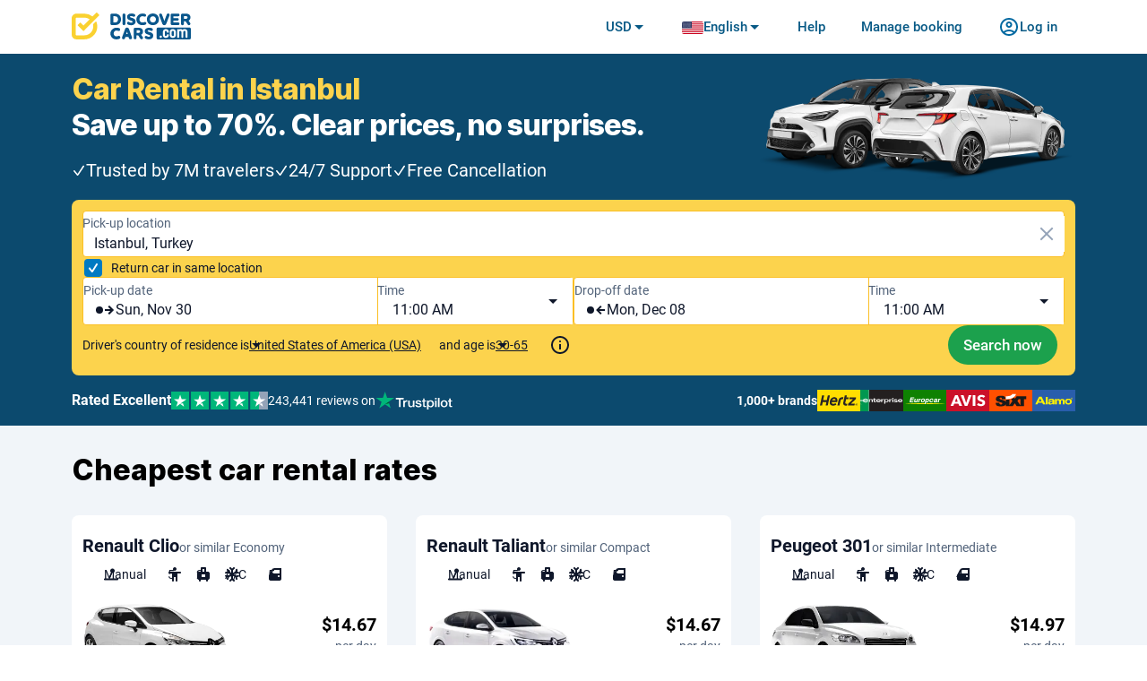

--- FILE ---
content_type: text/css; charset=UTF-8
request_url: https://www.discovercars.com/_next/static/css/91fe2476f20704c9.css
body_size: -253
content:
.grecaptcha-badge{visibility:hidden!important}.grecaptcha-badge-visible{visibility:visible!important}.ButtonLink{font-size:16px;line-height:24px;display:flex;align-items:center;height:100%;padding:0 20px;color:#0369a1;background-color:#fff;border:none;cursor:pointer;text-decoration:none;transition:color .2s}.ButtonLink:hover{color:#0ea5e9;background-color:#f1f5f9;text-decoration:none}.ButtonLink_isWithArrow:after{content:"";display:inline-block;-webkit-margin-start:12px;margin-inline-start:12px;width:10px;height:10px;background:rgba(0,0,0,0) url(/resources/desktop/svg/arrows5.svg) no-repeat right 0;background-size:10px 80px}.ButtonLink_isActive,.ButtonLink_isActive:hover{color:#fff;background-color:#0369a1}.ButtonLink_isActive:after{background-position:0 -20px;transform:rotate(180deg)}.ButtonLink_DarkBlue{font-size:16px;line-height:24px;padding:9px 16px;display:inline-block;align-items:center;text-align:center;color:#fff;white-space:nowrap;vertical-align:middle;-webkit-user-select:none;-moz-user-select:none;user-select:none;border:1px solid rgba(0,0,0,0);box-shadow:0 2px 4px 0 rgba(0,0,0,.14);border-radius:4px;cursor:pointer;transition:all .15s ease-in-out;background-color:#007ac2;font-weight:500}.ButtonLink_DarkBlue:hover{color:#fff;background-color:#0369a1}html[dir=rtl] .ButtonLink_isWithArrow:after{background-position:0 -10px}

--- FILE ---
content_type: text/css; charset=UTF-8
request_url: https://www.discovercars.com/_next/static/css/71f004a4f0dcadee.css
body_size: -785
content:
.grecaptcha-badge{visibility:hidden!important}.grecaptcha-badge-visible{visibility:visible!important}.TrustpilotRow{display:flex;gap:12px;align-items:center}.TrustpilotRow-Title{font-size:16px;line-height:24px;font-weight:600;color:#fff;padding-inline:4px}.TrustpilotRow .TrustpilotStars{width:108px}.TrustpilotRow-Text{font-size:14px;line-height:20px}

--- FILE ---
content_type: image/svg+xml
request_url: https://www.discovercars.com/resources/common/svg/door.svg
body_size: -630
content:
<svg width="16" height="16" viewBox="0 0 16 16" fill="none" xmlns="http://www.w3.org/2000/svg">
<path d="M4.78885 3.65836C5.29703 2.64201 6.33582 2 7.47214 2H14V8H2.61803L4.78885 3.65836Z" stroke="#0F172A" stroke-width="2"/>
<path fill-rule="evenodd" clip-rule="evenodd" d="M13 15C14.1046 15 15 14.1046 15 13V9H12H1V13C1 14.1046 1.89543 15 3 15H13ZM12 9C12.5523 9 13 9.44772 13 10C13 10.5523 12.5523 11 12 11C11.4477 11 11 10.5523 11 10C11 9.44772 11.4477 9 12 9Z" fill="#0F172A"/>
</svg>


--- FILE ---
content_type: image/svg+xml
request_url: https://www.discovercars.com/resources/flags/m/ZA.svg
body_size: -132
content:
<svg width="20" height="15" fill="none" xmlns="http://www.w3.org/2000/svg">
  <mask id="a" maskUnits="userSpaceOnUse" x="0" y="0" width="20" height="15">
    <path fill="#fff" d="M0 0h20v15H0z"/>
  </mask>
  <g mask="url(#a)">
    <path fill-rule="evenodd" clip-rule="evenodd" d="M0 0h20v15H0V0z" fill="#F7FCFF"/>
    <path fill-rule="evenodd" clip-rule="evenodd" d="M0 0v5h20V0H0z" fill="#E31D1C"/>
    <path fill-rule="evenodd" clip-rule="evenodd" d="M0 10v5h20v-5H0z" fill="#3D58DB"/>
    <mask id="b" maskUnits="userSpaceOnUse" x="-2" y="-4.25" width="24" height="24" fill="#000">
      <path fill="#fff" d="M-2-4.25h24v24H-2z"/>
      <path fill-rule="evenodd" clip-rule="evenodd" d="M9.643 6.25L0-1.25v17.5l9.643-7.5H20v-2.5H9.643z"/>
    </mask>
    <path fill-rule="evenodd" clip-rule="evenodd" d="M9.643 6.25L0-1.25v17.5l9.643-7.5H20v-2.5H9.643z" fill="#5EAA22"/>
    <path d="M0-1.25l.767-.987-2.017-1.569v2.556H0zm9.643 7.5l-.768.987.339.263h.429V6.25zM0 16.25h-1.25v2.556l2.017-1.57L0 16.25zm9.643-7.5V7.5h-.429l-.339.263.768.987zM20 8.75V10h1.25V8.75H20zm0-2.5h1.25V5H20v1.25zM-.767-.263l9.642 7.5 1.535-1.974-9.643-7.5L-.767-.263zM1.25 16.25v-17.5h-2.5v17.5h2.5zm7.625-8.487l-9.642 7.5 1.534 1.974 9.643-7.5-1.535-1.974zM20 7.5H9.643V10H20V7.5zm-1.25-1.25v2.5h2.5v-2.5h-2.5zM9.643 7.5H20V5H9.643v2.5z" fill="#F7FCFF" mask="url(#b)"/>
    <path d="M.375 3.25l-1-.75v10l1-.75 5-3.75.667-.5-.667-.5-5-3.75z" fill="#272727" stroke="#FECA00" stroke-width="1.25"/>
  </g>
</svg>


--- FILE ---
content_type: image/svg+xml
request_url: https://www.discovercars.com/resources/flags/m/CA.svg
body_size: -187
content:
<svg width="20" height="15" fill="none" xmlns="http://www.w3.org/2000/svg">
  <mask id="a" maskUnits="userSpaceOnUse" x="0" y="0" width="20" height="15">
    <path fill="#fff" d="M0 0h20v15H0z"/>
  </mask>
  <g mask="url(#a)" fill-rule="evenodd" clip-rule="evenodd">
    <path d="M5 0h10v15H5V0z" fill="#F7FCFF"/>
    <path d="M8.956 5.252L9.983 3.75 10 12.5h-.428l.263-2.165s-2.883.529-2.644.262c.238-.267.375-.757.375-.757L5 8.092s.405-.005.734-.205c.33-.2-.33-1.385-.33-1.385l1.296.192.49-.544.978 1.045h.44l-.44-2.393.788.45zM10 12.5V3.75l1.044 1.502.788-.45-.44 2.393h.44l.977-1.045.49.544 1.296-.192s-.658 1.185-.33 1.385c.33.2.735.205.735.205L12.434 9.84s.137.49.376.757c.238.267-2.645-.262-2.645-.262l.263 2.165H10zM15 0h5v15h-5V0zM0 0h5v15H0V0z" fill="#E31D1C"/>
  </g>
</svg>


--- FILE ---
content_type: image/svg+xml
request_url: https://www.discovercars.com/resources/flags/m/SA.svg
body_size: 36878
content:
<svg width="20" height="15" fill="none" xmlns="http://www.w3.org/2000/svg">
  <mask id="a" maskUnits="userSpaceOnUse" x="0" y="0" width="20" height="15">
    <path fill="#fff" d="M0 0h20v15H0z"/>
  </mask>
  <g mask="url(#a)">
    <path fill="#67BD23" d="M0 0h20v15H0z"/>
    <path fill-rule="evenodd" clip-rule="evenodd" d="M9.024 2.546c-.08.123-.147.3-.147.383v.025c-.001.094-.004.268.107.148.122-.132.24-.287.214-.406-.026-.12-.092-.274-.174-.15zm-1.133.283c0-.17.21-.3.266-.3.057 0 0 .15-.104.215-.076.048-.016.071.056.1.026.01.053.02.077.033.087.047-.029.17-.162.21-.133.04-.133-.087-.133-.258zm-.208.208c-.075.177-.218.524-.086.8l.044.095c.109.235.197.426.395.4.21-.03.307-.406.339-.53l.005-.021c.026-.096.13-.257.158-.155a.954.954 0 010 .247c-.007.095-.014.189 0 .233.028.09.157.484.446.391.152-.048.25-.157.327-.242.07-.077.123-.136.183-.115.048.017.097.08.151.147.086.11.185.234.313.21.165-.03.284-.208.36-.32.02-.03.036-.054.05-.071.05-.063.075-.025.108.026.01.017.023.035.037.052.056.067.168.113.244 0 .077-.114.19-.46.043-.403l-.01.003c-.145.056-.35.134-.422-.01-.074-.148-.276-.605-.175-.605.1 0 .267 0 .233-.163s.311.366.374.477l.07.126c.136.25.41.752.466.794.058.045.108.922.12 1.318a1.16 1.16 0 00-.177-.009c-.234 0-.422.026-.573.047-.167.023-.29.04-.385.01-.053-.017-.117-.027-.172-.037-.133-.022-.22-.037-.015-.109.058-.02.125-.037.194-.055.276-.07.593-.15.568-.507-.031-.447-.09-.644-.426-.585-.336.06-.442.326-.442.585 0 .216-.029.219-.12.228a.53.53 0 00-.06.007 1.75 1.75 0 01-.05.008c-.173.023-.538.072-.77.408-.22.318-.193-.15-.18-.378l.004-.093c0-.13-.045-.246-.147-.477l-.007-.018c-.1-.227-.216-.49-.378-.24-.168.258.03.622.1.678.072.057.438.857.078 1.253-.36.396-.87.785-1.008.66-.137-.125-.219-.203-.063-.303.025-.017.067-.037.118-.061.26-.125.772-.37.677-.894a4.684 4.684 0 00-.153-.62c-.031-.098-.04-.126-.006-.126h.028c.066.005.134.01.059-.192-.087-.23-.21-.492-.44-.236s-.137.416 0 .576c.137.16.37.445.103.7a6.572 6.572 0 00-.22.223c-.146.153-.238.249-.238.16 0-.129-.039-.3-.108-.15a1.045 1.045 0 00-.04.098c-.058.15-.131.34-.324.421-.24.1-.774.497-.774.497s-.352.314-.19.287c.161-.027.579-.146.692-.243.114-.098.389-.166.389-.166s.32.604.655.507c.335-.098 1.08-.913 1.08-.913s.459.631.975.673c.517.042.645-.128.501-.238a1.323 1.323 0 00-.152-.095c-.16-.092-.345-.198-.274-.309.096-.151.296-.201.638-.256l.15-.022c.285-.039.539-.073.61-.329.037-.134.16-.224.239-.281l.037-.028a3.7 3.7 0 01.001.092c0 .237-.009 1.03-.04 1.118-.032.088.161.031.217-.064l.004-.006c.056-.095.135-.228.135-.428l.001-.134c.003-.302.01-.891-.047-1.025-.068-.159-.046-.313 0-.274.021.019.162.289.315.583.18.344.377.722.419.767.048.051.07-.075.092-.202a.816.816 0 01.047-.192c.052-.097.093-.172.093 0l.001.054c.005.199.014.593-.326.818-.12.08-.221.15-.308.21-.184.128-.3.208-.372.227-.108.027-.091.231.039.231l.036.001c.177.006.688.022.998-.566.297-.563.113-2.337.067-2.781a2.42 2.42 0 01-.01-.1c0-.02-.014-.064-.03-.121-.04-.132-.1-.331-.057-.432.035-.08.055-.07.078-.058.018.01.038.02.067-.012.066-.074.144-.18 0-.365a1.131 1.131 0 01-.124-.23c-.062-.142-.11-.25-.194-.135-.131.18-.193.704-.13.958.064.255.343 2.282.172 2.112-.101-.1-.194-.29-.296-.498a4.85 4.85 0 00-.23-.433c-.205-.333-.608-1.007-.497-1.208.032-.059.06-.098.081-.13.052-.073.068-.096.03-.216a.645.645 0 00-.14-.224.935.935 0 01-.132-.19c-.084-.17-.261-.28-.261-.118 0 .161-.09.329-.146.164-.056-.164-.354-.516-.5-.395-.09.076-.07.121-.053.16.011.024.02.046.006.07a.718.718 0 00-.02.042h-.001c-.032.065-.066.133-.11.03a.97.97 0 01-.025-.073c-.047-.143-.11-.34-.312-.151-.24.225-.267.456-.133.589.133.132.333.45.233.594-.1.146-.288.253-.378.099a.757.757 0 01-.104-.546c.04-.22.101-.891-.162-.814-.263.078-.235.466-.173.64.063.174.098.461.05.559l-.006.01c-.053.108-.192.39-.34.294-.153-.1-.267-.38-.196-.645.071-.264.024-.683-.192-.555s-.458.538-.458.748c0 .21-.085.463-.173.309L7.95 3.91c-.088-.153-.209-.363-.143-.572.07-.22-.05-.479-.124-.301zM3.538 2.65c-.012.016-.003.026.018.05.024.028.065.074.104.171.031.079.04.193.048.282.009.114.015.188.059.096.08-.163.12-.52 0-.6-.12-.08-.202-.035-.229 0zm1.56.34c-.236 0-.204-.347-.204-.347s0-.033.105-.033c.071 0 .078.038.085.071.003.016.006.03.015.04.012.014.014 0 .016-.02.002-.025.006-.058.033-.058.048 0 .058.05.058.132 0 .081.068.016.068-.054s.062-.078.117-.078c.055 0-.055.347-.292.347zM3.805 6.802c-.029-.332.048-.651.191-.651.143 0 .143.317.143.317s.08.653.74.682c.659.03 1.1-1.115 1.1-1.115.037-.193.026-.434.026-.434-.043-.09-.067 0-.117.184a4.035 4.035 0 01-.207.617c-.22.494-.679.483-.967.476H4.68c-.285-.006-.516-.482-.541-.727-.025-.246.058-.439.058-.439s.227-.238.219.178c-.008.415.197.483.566.512.369.03.641-.536.699-.75.058-.215-.293.118-.293.118-.095.09-.303.006-.406-.217-.103-.223.103-.487.273-.668.17-.182.362-.033.362-.033.25.043.35.213.35.213.124.093-.01-.421-.01-.421-.086-.216-.19-.908-.19-.908a1.965 1.965 0 01-.05-.256c-.028.048-.036.155-.036.155s.164.714-.07.936c-.115.108-.173.163-.234.166-.065.003-.132-.052-.269-.166-.268-.222-.282 0-.282.266V5.91c0 .166-.104.164-.198.162-.048-.001-.093-.002-.12.02.017-.174.035-.488.035-.488.01-.148-.188-.74-.188-.74-.173-.146-.376-.516-.376-.516-.047-.275-.147-.13-.147-.13 0 .193-.062.603-.375.483-.314-.121-.138-1.245-.138-1.245s.126.013.138.299c.011.285.163.498.163.498.08.208.108-.457.108-.457 0-.272.335-.514.335-.514.186-.1.181.324.181.324.089.281-.007.493-.007.493-.012.276.19.136.19.136.141-.007-.106-.807-.106-.807-.12-.284-.054-.534-.054-.534.012-.152.2-.191.2-.191.129.012.13.583.13.583 0 .359.098.68.185.746.087.066-.014-.202-.087-.277-.046-.048-.033-.157-.018-.286.01-.072.018-.151.018-.229 0-.215.13-.113.271-.002l.003.002c.112.088.104.232.096.387a1.802 1.802 0 00-.005.128c0 .2.1.335.265.463.14.11.134-.061.13-.19-.002-.023-.002-.044-.002-.063 0-.096-.077-.242-.153-.385a5.672 5.672 0 01-.063-.124c-.072-.144-.037-.196.033-.301l.055-.086c.102-.17.285.012.356.171l.012.026a4.536 4.536 0 01-.013-.188c-.043-.128.325-.411.325-.411.23-.052.271.695.271.695.082.267-.191.162-.191.162-.134-.012.144 1.084.144 1.084.02.375.202.177.202.177.14-.056.15.305.15.305.095.143.274-.345.274-.345.125-.179.322.229.322.229.094.126.288-.234.288-.234.11-.07.081.04.045.179a1.097 1.097 0 00-.045.246c0 .192-.031.206-.236.3l-.007.003c-.212.097-.277-.064-.277-.064-.051-.061-.405.148-.405.148-.133.05-.216-.06-.216-.06-.057-.075-.056.237-.054.633v.209c0 .487-.74 1.099-1.426 1.218a.858.858 0 01-1.039-.75zm.68-.633c.005.08.014.025.023-.076-.016.014-.026.038-.023.076zm-.739-.921c.301-.264.512-.214.512-.214s.066 0 .152.092c.086.091-.211.276-.407.334-.132.039-.293.12-.448.198a8.07 8.07 0 01-.214.104c-.21.096.105-.25.405-.514zm-.368 1.106s-.293.48-.245.789c.048.31.25.373.386.341.134-.032.196-.341.196-.341s-.093-.213-.196-.098c0 0-.17.072-.138-.126.031-.198-.003-.565-.003-.565zM5.372 5.19s-.197.061-.098.153c.098.092.25.103.25 0s-.152-.153-.152-.153zm3.949-.469s-.02.349.217.34c.237-.008.335-.359.28-.357-.055.002-.117.013-.115.083.002.07-.062.137-.065.055-.003-.081-.015-.131-.064-.13-.027.001-.029.035-.03.06-.002.02-.002.034-.016.02-.009-.009-.012-.023-.016-.039-.008-.033-.016-.07-.088-.068-.104.003-.103.036-.103.036zm2.769-.498c-.237.008-.217-.34-.217-.34s-.001-.033.104-.037c.07-.002.08.035.087.069.004.015.007.03.017.04.013.012.014-.002.015-.022.001-.025.004-.058.03-.059.05-.002.061.048.064.13.003.081.068.014.065-.056-.002-.07.06-.08.115-.083.055-.001-.043.35-.28.358zM6.646 5.995c-.108-.058-.097-.1 0-.188.096-.088.214.04.331.188.1.124.038.223-.02.315l-.03.051c-.058.106-.216.087-.157 0 .06-.087-.016-.309-.124-.366zm7.936-.506c-.097.089-.108.13 0 .188.108.058.06.3 0 .387-.059.087.106.183.165.077l.01-.019c.056-.102.123-.222.077-.401-.049-.19-.155-.32-.252-.232zm1.374-2.03c-.108-.057-.097-.1 0-.187.096-.089.203.04.252.231.046.18-.02.3-.077.401l-.01.019c-.059.106-.224.01-.165-.077s.108-.329 0-.386zm-4.102-.7c-.096.089-.108.131 0 .189.108.057.234.422.175.509-.06.087.099.106.157 0 .058-.106.117-.362 0-.51-.118-.147-.235-.275-.332-.187zM10.45 4.897c-.133.06-.21.096-.14.144.07.049.236.06.236 0l.002-.035c.006-.067.014-.16-.098-.109zM9.16 6.092c.143 0 .255-.025.255-.025s.194.025.347.025c.153 0 .126.135-.056.22-.167.08-.178.131-.2.236l-.005.03c-.028.124-.049.21-.185.168-.13-.04-.255-.354-.321-.52l-.01-.025c-.05-.124 0-.12.094-.113a.979.979 0 00.082.004zM7.47 3.03c.054 0 .119-.33 0-.376-.117-.047-.461.011-.42.15.014.045.047.09.08.138.07.096.14.196.052.3a5.126 5.126 0 01-.598.534l-.027.016c-.081.049-.24.142-.128.142.04 0 .088.004.139.007.108.008.227.016.293-.007.049-.016.126-.106.21-.205.08-.093.167-.195.243-.25.157-.11.19-.33.157-.36-.01-.009-.032-.018-.059-.03-.072-.03-.177-.075-.144-.148.046-.101.084-.036.084 0 0 .035.066.089.119.089zm-.088 1.097l-.124.045s-.071 0-.096-.086c-.01-.038.006-.083.02-.124.02-.052.035-.095-.02-.095-.096 0-.168.162-.2.26-.033.097.117.216.2.268.083.052.186-.052.276-.145.09-.093-.056-.123-.056-.123zm5.73 2.934c-.121-.163-.069-.528.043-.757.086-.177.083-.08.077.1a5.24 5.24 0 00-.003.173c0 .217.064.291.154.395.023.027.048.056.073.09.127.163.233 0 .233-.1s.224-.56.386-.735c.162-.175.297-.07.297 0s.157.297.34.35c.182.053.247-.42.247-.42V4.731c0-.413-.103-.493-.19-.56-.02-.016-.04-.031-.057-.05a3.739 3.739 0 00-.148-.144c-.13-.123-.298-.281-.367-.382-.087-.126-.083-.364-.08-.603V2.86c0-.28.387.125.478.28.059.1.042.166.022.242-.01.042-.022.086-.022.14 0 .153.117.117.117 0 0-.021-.003-.054-.005-.094-.013-.183-.036-.515.096-.568.124-.05.15.017.222.203.02.055.046.119.078.193.09.21.066.308.036.428a.985.985 0 00-.036.26c0 .227.166.427.282.565.04.048.073.088.092.12.073.124-.074-.806-.201-.99-.127-.184-.058-.613.127-.843.14-.175.23.047.319.264.028.07.057.14.086.196.102.19-.002.328-.08.43l-.042.06c-.032.05-.008.112.027.203.04.107.095.254.095.466 0 .393.158.788.39 1.105.22.3.268.65.317 1l.008.058c.052.37.056-.58 0-1.058-.056-.478-.238-2.16-.164-2.595.048-.284.1-.157.18.032.04.1.09.217.148.3l.036.05c.136.189.146.203.064.332-.047.073-.089.063-.118.055-.026-.007-.042-.01-.042.052 0 .039.021.218.052.472.073.61.197 1.647.197 2.185 0 .762-.405 1.06-.756 1.19-.35.13-.54 0-.54-.13 0-.07-.05-.03-.115.024-.058.048-.13.106-.19.106-.126 0-.083-.15 0-.299.052-.09.04-.098.024-.109-.01-.007-.023-.016-.023-.05 0-.085 0-.172.127-.172s.24 0 .117.172c-.075.106-.07.106-.02.112.033.004.083.01.143.047.083.052.09.053.099.055.007 0 .014.002.066.032.116.066.394-.167.663-.418.19-.178.095-.22-.006-.263a.286.286 0 01-.106-.062c-.036-.042-.1-.15-.168-.262-.089-.147-.183-.303-.225-.335-.035-.026-.022.062-.005.176.02.133.045.302.005.361-.075.11-.246.25-.323.25-.078 0 0-1.408 0-1.408s-.437-.605-.367-.378c.07.227-.07 1.69-.267 1.92-.198.231-.608-.064-.71-.23-.1-.165-.222-.004-.268.166-.046.17-.146.542-.391.695-.183.114-.32-.15-.428-.357a1.437 1.437 0 00-.1-.174zm1.346-2.039s-.409.275-.477.362c-.068.086-.093.15 0 .198.093.048.465-.13.603-.28.138-.15.241-.294.19-.386-.052-.091-.316.106-.316.106zm-.673-.624c-.165-.195.087-.277.087-.277s.134 0 .279.119c.079.065.07.004.059-.09-.01-.076-.023-.173.007-.24.066-.151.29.025.349.21.04.131-.004.136-.072.144a.323.323 0 00-.096.021c-.074.032-.05.176-.025.323.012.075.025.151.025.214 0 .185-.447-.23-.613-.424z" fill="#fff"/>
    <path d="M8.877 2.93h.075-.075zm.147-.384l-.062-.042.062.042zm-.147.408h.075-.075zm.107.148L8.93 3.05l.055.05zm.214-.406l.073-.016-.073.016zm-1.145.048l.04.064-.04-.064zm.056.1l-.027.07.027-.07zm.077.033l.035-.066-.035.066zm-.59.96l.068-.033-.067.032zm.087-.8l-.07-.03.07.03zm-.042.895l-.068.031v.001l.068-.032zm0 0l.069-.031-.001-.001-.068.032zm.395.4l-.01-.075.01.074zm.339-.53l-.073-.02.073.02zm.005-.021l-.072-.02.072.02zm.158-.155l.073-.02-.073.02zm0 .247l-.075-.006v.006h.075zm0 0l.075.005v-.005h-.075zm0 .233l.072-.022-.072.022zm.446.391l.023.072-.023-.072zm.327-.242l.056.05-.056-.05zm.183-.115l-.025.071.025-.07zm.151.147l.059-.046-.059.046zm.313.21l.013.074-.013-.074zm.36-.32l.062.041-.062-.042zm0 0l-.063-.042.063.041zm.05-.071l-.059-.047.059.047zm.108.026l.063-.04-.063.04zm.037.052l.057-.049-.057.049zm.244 0l-.062-.042.062.042zm.043-.403l-.027-.07.027.07zm-.01.003l-.026-.07.027.07zm-.422-.01l-.068.034.067-.034zm.058-.768l.073-.015-.073.015zm.374.477l-.065.037.065-.037zm.07.126l-.066.036.065-.036zm.466.794l.045-.06-.046.06zm.12 1.318l-.013.073.092.017-.003-.093-.075.003zm-.75.038l.01.074-.01-.074zm-.385.01l-.023.072.023-.072zm-.172-.037l.013-.074-.013.074zm-.015-.109l-.025-.07.025.07zm.194-.055l.019.073-.019-.073zm.568-.507l.075-.005-.075.005zm-.987.228L9.9 5.214l.008.075zm-.06.007l.012.074-.012-.074zm-.052.008l-.01-.075.01.075zm0 0l.01.074-.01-.074zm0 0l-.01-.075.01.075zm-.77.408l.062.043-.061-.043zm-.18-.378l.076.004v-.004h-.075zm0 0l-.074-.004v.004h.075zm-.142-.57l-.068.03.068-.03zm-.007-.018l-.07.03.07-.03zm-.378-.24l.062.041-.062-.04zm.1.678l-.046.059.047-.059zm.078 1.253l-.055-.05.055.05zm-1.008.66l-.05.055.05-.055zm-.063-.303l-.04-.063.04.063zm.118-.061l.032.068-.032-.068zm.677-.894l-.074.014.074-.014zm-.153-.62l.071-.023-.071.023zm.022-.125l-.005.075.005-.075zM8.15 4.9l.07-.026-.07.026zm-.44-.236l.056.05-.056-.05zm0 .576l.057-.049-.057.049zm.103.7l-.051-.055.051.055zm-.22.223l.052.053h.001l-.054-.053zm0 0l-.054-.053-.001.002.054.051zm-.346.01l-.068-.032.068.031zm-.04.098l-.07-.027.07.027zm-.324.421l.029.07-.03-.07zm-.774.497l-.045-.06-.005.004.05.056zm-.19.287l-.012-.074.012.074zm.692-.243l-.048-.057.048.057zM7 7.068l.066-.035-.027-.052-.057.015.018.072zm.655.507l.021.072-.02-.072zm1.08-.913l.06-.044-.054-.074-.062.067.055.051zm.975.673l.006-.075-.006.075zm.501-.238l.046-.06-.046.06zm-.152-.095l.037-.065-.037.065zm-.274-.309l-.064-.04.064.04zm.638-.256l-.012-.074.012.074zm.15-.022l.01.074-.01-.074zm.61-.329l-.072-.02.072.02zm.239-.281l.044.06-.044-.06zm.037-.028l.075-.002-.004-.149-.118.092.047.06zm-.04 1.21l.071.025-.07-.025zm.218-.064l-.064-.038.064.038zm.004-.006l-.065-.038.065.038zm.136-.562h-.075.075zM11.73 5.33l-.069.03.069-.03zm0-.274l-.05.057.05-.057zm.315.583l-.066.034.066-.034zm.419.767l-.055.05.055-.05zm.092-.202l.074.013-.074-.013zm.047-.192l.066.035-.066-.035zm.094.054l-.075.002.075-.002zm-.326.818l.042.063-.042-.063zm-.308.21l.043.062-.043-.061zm-.372.227l.018.072-.018-.072zm.075.232l-.003.075.003-.075zm.998-.566l.067.034-.066-.034zm.067-2.781l-.075.008.075-.008zm-.04-.221l-.072.022.072-.022zm-.057-.432l.07.03-.07-.03zm.078-.058l-.035.067.035-.067zm.067-.012l.056.05-.056-.05zm0-.365l.059-.046-.06.046zm-.124-.23l-.069.03.07-.03zm-.194-.135l.06.044-.06-.044zm-.13.958l.073-.018-.073.018zm.172 2.112l.053-.053-.053.053zm-.296-.498l-.067.033.067-.033zm-.23-.433l-.063.04.064-.04zm-.497-1.208l-.066-.037.066.037zm.081-.13l.062.044-.062-.043zm.03-.216l-.072.023.072-.023zm-.14-.224l-.057.048.057-.048zm-.132-.19l.068-.033-.068.033zm-.906-.349l.048.058-.048-.058zm-.054.16l-.068.032.068-.031zm.006.07l.065.038-.065-.037zm-.02.042l-.068-.034-.002.004.07.03zm-.001 0l.067.033.002-.004-.069-.03zm-.11.03l.07-.028-.07.029zm-.025-.073l.071-.023-.071.023zm-.312-.151l-.051-.055.051.055zm-.133.589l.052-.053-.052.053zm.233.594l-.061-.042.061.042zm-.378.099l.064-.038-.064.038zm-.266-1.36l-.021-.072.021.072zM9.33 3.774l-.067-.033.067.033zm-.005.01l-.067-.033.067.034zm-.34.294l.04-.063-.04.063zm-.388-1.2l.039.064-.039-.064zm-.631 1.057l.065-.037-.065.037zM7.95 3.91l.065-.038-.065.038zm-.143-.572l-.072-.022.072.022zM3.556 2.7l-.057.049.057-.05zm-.018-.05l-.06-.045.06.045zm.122.221l.07-.028-.07.028zm.048.282l-.075.006.075-.006zm.059.096l-.068-.032.068.032zm1.127-.606l.075.007v-.007h-.075zm.19.038l.073-.014-.073.014zm.015.04l.054-.051-.054.051zm.016-.02l-.075-.008.075.008zm-1.31 4.101l-.075.007.074-.007zm.333-.334h-.076l.002.01.074-.01zm1.84-.433l.07.027.003-.013-.074-.014zm.026-.434l.075-.003v-.015l-.007-.014-.068.032zm-.117.184l-.072-.02.072.02zm-.207.617l.068.03-.068-.03zm-.967.476l.001-.075-.001.075zm-.034 0l.002-.075-.002.075zm-.541-.727l-.075.007.075-.007zm.058-.439L4.14 5.66l-.009.01-.005.012.069.03zm.219.178l-.075-.002.075.002zm1.265-.24l-.072-.02.072.02zm-.293.12l.052.054-.052-.055zm-.406-.218l.068-.031-.068.031zm.273-.668l-.054-.05.055.05zm.362-.033l-.046.06.015.01.018.004.013-.074zm.35.213l-.064.038.007.013.012.009.045-.06zm-.01-.421l.073-.02-.003-.008-.07.028zm-.19-.908l.074-.011-.002-.01-.072.021zm-.05-.256l.074-.01-.03-.22-.11.193.065.037zm-.036.155l-.075-.006v.012l.002.01.073-.016zm-.07.936l-.052-.055.051.055zm-.234.166l-.004-.075.004.075zm-.269-.166l-.05.056.002.001.048-.057zm0 0l.05-.056-.001-.001-.05.057zm0 0l.049-.057-.001-.001-.048.058zm0 0l.048-.058-.002-.002-.046.06zm0 0l-.049.057.003.002.046-.06zm0 0l.049-.057-.001-.001-.048.058zm-.48 1.502l.002-.075-.002.075zm-.085-.468L4.467 5.6l.075.005zm-.188-.74l.071-.023-.006-.02-.016-.013-.049.057zm-.376-.516l-.074.012.002.013.006.01.066-.035zm-.147-.13l-.062-.043-.013.02v.023h.075zm-.375.483l-.027.07.027-.07zm-.138-1.245l.008-.074-.07-.008-.012.07.074.012zm.138.299l-.075.003.075-.003zm.163.498l.07-.027-.003-.009-.006-.008-.06.044zm.108-.457l.075.003v-.003h-.075zm.335-.514l-.036-.067-.008.006.044.06zm.181.324h-.075v.011l.004.012.071-.023zm-.007.493l-.068-.031-.006.013v.014l.074.004zm.19.136l-.004-.075-.022.001-.017.012.043.062zm-.106-.807l.072-.022-.003-.007-.07.029zm-.054-.534l.074.02V2.9l-.074-.006zm.2-.191l.007-.075-.011-.001-.012.002.016.074zm.13.583h.075-.075zm.098.47l.055-.053-.055.052zm-.018-.287l.075.009-.075-.009zm0 0l-.074-.009.074.01zm.29-.231l-.047.059.046-.06zm.002.002l-.046.06.046-.06zm.096.387l.074.004-.074-.004zm0 0l-.075-.005.075.005zm.26.591l-.046.06.046-.06zm.13-.19l.074-.004-.075.003zm-.155-.448l.067-.035-.067.035zm-.063-.124l-.068.033.068-.033zm.033-.301l-.062-.043v.001l.062.042zm0 0l-.061-.043.061.043zm0 0l.062.043v-.002l-.062-.041zm0 0l.062.041-.062-.041zm.055-.086l-.065-.038.065.038zm.356.171l-.069.03.069-.03zm.012.026l-.069.031.144-.037-.075.006zm-.013-.188l.075-.003v-.01l-.004-.011-.07.024zm.325-.411l-.016-.073-.017.003-.013.01.046.06zm.271.695l-.075.004v.01l.003.008.072-.022zm-.191.162l.027-.07-.01-.004-.01-.001-.007.075zm.144 1.084l.075-.004v-.007L6.3 4.59l-.072.018zm.202.177l-.027-.07-.016.006-.012.013.055.05zm.15.305l-.074.002v.02l.012.019.063-.041zm.274-.345l-.062-.043-.005.008-.004.01.07.025zm.322.229l-.069.033.009.011.06-.044zm.288-.234l-.04-.064-.017.01-.01.018.067.036zm.045.179l.072.019-.072-.02zm-.28.546l-.032-.069.031.069zm-.008.003L7.189 5.4l.032.068zm-.277-.064l.07-.029-.005-.01L7 5.355l-.057.049zm-.405.148l.027.072.011-.007-.038-.065zm-.216-.06l.06-.045-.06.045zm-.054.633h.075-.075zm0 .001h-.075.075zM4.843 7.553l-.013-.074.013.074zm-.36-1.384l.076-.004-.075.004zm-.226-1.135l-.017.073.008.002h.01v-.075zm-.512.214l.05.056-.05-.056zm.664-.122l-.055.051.055-.051zm-.407.334l.021.072-.02-.072zm-.448.198L3.52 5.59l.035.067zm0 0l.033.067h.002l-.035-.067zm-.214.104l.031.068-.031-.068zm-.208 1.38l-.074.012.074-.011zm.245-.788l.074-.007-.021-.224-.117.192.064.04zm.14 1.13l.018.073-.017-.073zm.197-.341l.074.014.004-.023-.009-.021-.069.03zm-.196-.098l.029.07.015-.007.011-.013-.055-.05zm-.138-.126l-.074-.012.074.012zm1.894-1.577l.05-.055-.05.055zm.098-.153l.024-.072-.023-.007-.023.007.022.072zm4.166-.129l-.003-.075.003.075zm-.217-.34l.075.005v-.007l-.075.002zm.497-.017l-.003-.075.003.075zm-.115.083l.075-.003-.075.003zm-.065.055l-.075.003.075-.003zm-.064-.13l-.002-.074.002.074zm-.03.06l.075.004-.075-.004zm-.016.02l.053-.053-.053.054zm-.016-.039l.073-.017-.073.017zm-.088-.068l.003.075-.003-.075zm2.45-.802l.074.004V3.88l-.075.003zm.216.34l.002.075-.002-.075zm-.113-.377l.002.075-.002-.075zm.087.069l.073-.017-.073.017zm.017.04l.052-.054-.052.053zm.015-.022l-.075-.005.075.005zm.03-.059l-.002-.075.003.075zm.064.13l-.075.002.075-.002zm.065-.056l.075-.003-.075.003zm-5.61 1.86l-.05-.056.05.056zm0 .188l-.035.066.036-.066zm.332 0l.059-.047-.059.047zm-.02.315l.065.04-.064-.04zm-.03.051l-.065-.036.065.036zm-.157 0l.062.042-.062-.042zm7.812-.872l.05.056-.05-.056zm0 .575l.062.042-.062-.042zm.165.077l-.066-.037.066.037zm.01-.019l-.066-.036.066.036zm.077-.401l.073-.019-.073.019zm1.122-2.45l.05.056-.05-.055zm0 .189l.035-.067-.035.067zm.252.043l.072-.019-.072.019zm-.077.401l-.066-.036.066.036zm-.01.019l-.066-.036.065.036zm-.165-.077l.062.042-.062-.042zm-4.102-.898l-.035.066.035-.066zm0-.188l-.05-.056.05.056zm.175.697l.062.042-.063-.042zm.157 0l-.066-.036.066.036zm0-.51l-.059.047.059-.046zm-1.737 1.95l.031.068-.03-.069zm.098.108L10.473 5l.074.006zM9.414 6.067l.01-.075-.014-.002-.013.003.017.074zm.29.246l-.031-.068.032.068zm-.198.235l.073.015-.073-.015zm-.006.03l.073.015-.073-.016zm-.185.168l-.022.072.022-.072zm-.321-.52l.07-.028-.07.028zm-.01-.025l.07-.028-.07.028zm.094-.113l.005-.075-.005.075zM7.47 2.654l-.028.07.028-.07zm-.42.15l-.072.021.072-.021zm.08.138l.06-.044-.06.044zm.051.3l-.057-.048.057.048zm-.598.534l.038.065h.001l-.04-.065zm-.027.016l.038.065-.038-.065zm.01.15l.01-.075h-.004l-.005.074zm0 0l-.009.074h.005l.005-.075zm.294-.008l.024.072-.024-.072zm.21-.205l-.057-.048.057.048zm.243-.25l.044.062-.044-.061zm.157-.36l-.051.054.05-.054zm-.059-.03l-.03.07.03-.07zm-.144-.148L7.2 2.909l.068.032zm-.01 1.23v.076h.013l.013-.005-.026-.07zm.124-.044l.015-.074-.02-.004-.02.007.025.07zm-.22-.041l-.072.02.072-.02zm.02-.124l.07.026-.07-.026zm-.22.165l.07.024-.07-.024zm.2.268l-.04.064.04-.064zm.276-.145l.054.052-.054-.052zm5.717 2.054l.067.033-.067-.033zm-.043.757l.06-.045-.06.045zm.12-.656l.075.002-.075-.002zm.15.567l.06-.047-.002-.002-.057.05zm0 0l-.058.047.002.002.057-.049zm.074.09l.06-.046-.06.045zm.62-.835l-.056-.051.055.05zm.636.35l.02-.072-.02.072zm.247-.42l.075.01v-.01h-.075zm-.19-1.986l.046-.06-.046.06zm-.057-.05l.055-.051-.055.05zm-.148-.144l-.052.055.052-.055zm0 0l.052-.054-.052.054zm-.367-.382l.062-.042-.062.042zm-.08-.603l.075.001h-.075zm0 0h-.075.075zm.478.147l.065-.038-.065.038zm.022.242l.073.019-.073-.019zm.09.046l-.075.003v.002l.075-.005zm0 0l.074-.004v-.002l-.074.005zm.096-.568l-.029-.07.029.07zm.222.203l-.07.027.07-.027zm.078.193l-.07.03.07-.03zm.036.428l-.072-.018.072.018zm.246.825l.057-.048-.057.048zm.092.12l-.065.038.065-.038zm-.201-.99l-.062.043.062-.043zm.127-.843l.059.047-.059-.047zm.319.264l.07-.028-.07.028zm.086.196l-.066.036.066-.036zm-.08.43l-.06-.044.06.045zm-.042.06l-.063-.04.063.04zm.027.203l.07-.026-.07.026zm.485 1.57l-.061.045.06-.044zm.317 1.002l-.075.01.075-.01zm.008.057l-.074.01.074-.01zm-.164-3.653l.074.013-.074-.013zm.18.032l-.07.029.001.003.068-.032zm0 0l.068-.029-.001-.003-.068.032zm.148.3l-.061.043.06-.044zm.036.05l-.061.043.06-.044zm.064.332l-.063-.04.063.04zm-.118.055l-.019.073.019-.073zm.01.524l-.075.01.075-.01zm-.559 3.375l-.026-.07.026.07zm-.655-.106l-.048-.058.048.058zm-.19-.193l-.064-.037.065.037zm.024-.109l-.042.062.042-.062zm.221-.05l-.061-.043.061.043zm-.02.112l.01-.074-.01.074zm.143.047l.04-.063-.04.063zm.099.055l-.012.074.012-.074zm.066.032l-.037.065.037-.065zm.663-.418l.051.055-.051-.055zm-.006-.263l.03-.069-.03.07zm-.106-.062l-.057.048.057-.048zm-.168-.262l-.066.036.001.003.065-.039zm0 0l.066-.036-.001-.001-.065.037zm0 0l.065-.037-.001-.002-.064.039zm-.225-.335l-.046.06.046-.06zm-.005.176l.075-.011-.075.011zm.005.361l-.062-.042.062.042zm-.323-1.158l.075.004v-.026l-.015-.022-.06.044zm-.367-.378l-.072.022.072-.022zm-.267 1.92l-.057-.048.057.049zm-.71-.23l.065-.039-.064.04zm-.268.166l.072.02-.072-.02zm-.391.695l-.04-.064.04.064zm-.428-.357l-.067.035.067-.035zm.769-1.851l.059.046-.06-.046zm.477-.362l.042.062.003-.002-.045-.06zm-.477.56l-.035.067.035-.067zm.603-.28l.055.05-.055-.05zm.19-.386l.065-.037-.065.037zm-.902-.795v-.075h-.012l-.011.004.023.07zm-.087.277l-.057.048.057-.048zm.366-.158l.047-.058-.047.058zm.059-.09l.074-.01-.074.01zm.007-.24l-.069-.031.069.03zm.349.21l.072-.021-.072.022zm-.072.144l.008.074-.008-.074zm-.096.021l-.03-.068.03.068zm-.025.323l.074-.012-.074.012zM8.952 2.93c0-.027.012-.081.038-.15.025-.066.06-.136.097-.192l-.125-.083a1.185 1.185 0 00-.112.222.636.636 0 00-.048.203h.15zm0 .025V2.93l-.15-.001v.024l.15.001zm-.023.097a.118.118 0 01-.02.02c-.004.001.002-.004.016-.003.015 0 .027.009.032.015.005.005.004.007.003.002a.236.236 0 01-.008-.055v-.075l-.15-.002v.084c.002.03.005.065.015.095.008.024.033.082.1.086a.122.122 0 00.07-.02.26.26 0 00.052-.045l-.11-.102zm.195-.34c.007.032-.004.08-.042.145-.038.063-.093.13-.153.195l.11.102c.062-.068.126-.144.172-.22.044-.076.079-.165.06-.253l-.147.031zm-.037-.124c.016-.025.018-.013 0-.012-.02.001-.024-.012-.014 0a.22.22 0 01.028.056c.01.025.017.053.023.08l.147-.031a.518.518 0 00-.08-.197c-.02-.026-.058-.061-.113-.058-.055.003-.092.042-.116.08l.125.082zm-.93-.134a.163.163 0 00-.052.01.537.537 0 00-.153.096.376.376 0 00-.136.27h.15c0-.055.034-.111.087-.159a.387.387 0 01.101-.065c.008-.003.008-.002.003-.002v-.15zm-.064.355a.384.384 0 00.141-.166.209.209 0 00.02-.094.105.105 0 00-.024-.062.095.095 0 00-.073-.033v.15a.055.055 0 01-.04-.02.046.046 0 01-.012-.025c0-.002 0 .006-.008.024a.234.234 0 01-.083.099l.079.127zm.043-.034a.754.754 0 01-.057-.025c-.002-.002-.001-.002 0 0 .003.003.01.01.012.022a.055.055 0 01-.002.035l-.007.01.01-.008-.078-.127a.153.153 0 00-.063.066.095.095 0 00.02.106c.018.018.04.03.056.038l.055.022.054-.14zm.085.037a.665.665 0 00-.085-.037l-.054.14c.027.01.05.019.068.029l.071-.132zm-.176.349a.431.431 0 00.2-.127.18.18 0 00.046-.106.125.125 0 00-.07-.116l-.071.132s-.01-.008-.009-.021c0-.005.002 0-.011.015a.283.283 0 01-.128.079l.043.144zm-.23-.33c0 .041 0 .084.003.122a.42.42 0 00.018.11.156.156 0 00.078.094.18.18 0 00.131.004l-.043-.144c-.024.007-.028.002-.023.005.006.002.004.006 0-.008a.28.28 0 01-.012-.07 2.033 2.033 0 01-.001-.114h-.15zm-.15.974a.62.62 0 01-.03-.39 1.82 1.82 0 01.117-.348l-.138-.059a1.964 1.964 0 00-.125.378.769.769 0 00.04.484l.135-.065zm.044.097a8.344 8.344 0 00-.045-.097l-.135.065.044.094.136-.062zm0-.001l-.135.064.135-.064zm.317.357a.15.15 0 01-.088-.011.222.222 0 01-.075-.064 1.398 1.398 0 01-.154-.281l-.136.062c.053.115.106.232.174.314a.37.37 0 00.127.104.3.3 0 00.172.025l-.02-.15zm.276-.474a1.59 1.59 0 01-.097.287.526.526 0 01-.086.132.16.16 0 01-.093.055l.02.149a.31.31 0 00.181-.1.673.673 0 00.113-.171c.058-.12.092-.253.108-.315l-.146-.037zm.006-.021l-.006.02.146.038.005-.02-.145-.038zm.303-.155a.13.13 0 00-.035-.062.097.097 0 00-.082-.025.126.126 0 00-.057.026.234.234 0 00-.036.036.524.524 0 00-.093.18l.145.038a.377.377 0 01.076-.135c.003-.003-.001.001-.012.003a.053.053 0 01-.044-.013c-.009-.009-.009-.015-.007-.009l.145-.04zm.002.271c.003-.048.007-.098.008-.144 0-.043 0-.09-.01-.127l-.145.039a.351.351 0 01.005.085c-.001.04-.004.088-.008.136l.15.011zm0-.005h-.15.15zm-.003.21a.293.293 0 01-.005-.073c.001-.038.004-.084.008-.132l-.15-.01c-.003.047-.007.096-.008.139 0 .04 0 .086.011.121l.144-.044zm.351.343a.172.172 0 01-.133-.006.293.293 0 01-.105-.094.86.86 0 01-.113-.242l-.144.044c.014.045.057.177.136.286a.44.44 0 00.162.142c.07.033.152.042.243.013l-.046-.143zm.295-.222c-.079.087-.164.18-.295.222l.046.143c.174-.056.284-.18.36-.264l-.111-.1zm.262-.135c-.063-.022-.117.003-.156.031-.037.027-.073.068-.106.104l.111.1a.664.664 0 01.083-.083.059.059 0 01.018-.01h.001l.05-.142zm.186.172a1.011 1.011 0 00-.082-.098.275.275 0 00-.104-.074l-.049.142a.14.14 0 01.044.035c.022.023.046.053.073.088l.118-.093zm.24.183c-.034.006-.068-.005-.11-.04a.933.933 0 01-.13-.143l-.118.093c.042.053.093.118.152.166.06.05.139.089.233.071l-.027-.147zm.311-.29a1.324 1.324 0 01-.138.182.337.337 0 01-.173.108l.027.147a.483.483 0 00.254-.151c.065-.068.118-.146.155-.202l-.125-.083zm0 .002l.126.081-.126-.081zm.054-.077a.972.972 0 00-.053.076l.124.083a.985.985 0 01.046-.065l-.117-.094zm.23.032l-.028-.04a.146.146 0 00-.05-.042.105.105 0 00-.09-.001.173.173 0 00-.062.05l.117.095a.076.076 0 01.009-.01l-.003.002a.045.045 0 01-.04-.003l-.002-.002.001.001.003.003a.238.238 0 01.008.012l.011.017.126-.082zm.031.044a.448.448 0 01-.031-.044l-.126.082a.62.62 0 00.042.059l.115-.097zm.125.007a.086.086 0 01-.033.031.04.04 0 01-.025.004.116.116 0 01-.067-.042l-.115.097a.265.265 0 00.163.094c.075.01.15-.022.202-.1l-.125-.084zm.132-.291c.01-.004.002.001-.011-.004a.036.036 0 01-.021-.02v.007l.001.016a.808.808 0 01-.1.291l.124.084a.95.95 0 00.116-.291.312.312 0 00.001-.154.115.115 0 00-.066-.072.133.133 0 00-.098.002l.054.14zm-.01.003l.01-.003-.054-.14-.01.003.054.14zm-.517-.046a.213.213 0 00.117.106c.047.018.097.02.143.015.09-.01.187-.048.257-.075l-.053-.14a.966.966 0 01-.22.066.161.161 0 01-.074-.006.063.063 0 01-.035-.034l-.135.068zm-.107-.714a.098.098 0 00-.064.023.106.106 0 00-.032.05.205.205 0 00-.004.086 1 1 0 00.051.188c.048.137.118.29.156.367l.135-.068a3.51 3.51 0 01-.15-.349.87.87 0 01-.043-.158c-.003-.02 0-.025-.002-.021a.044.044 0 01-.014.02.052.052 0 01-.033.012v-.15zm.16-.073c.006.03 0 .04 0 .044-.002.003-.007.009-.021.014a.406.406 0 01-.139.015v.15c.046 0 .13.001.196-.026a.185.185 0 00.095-.082.21.21 0 00.015-.145l-.146.03zm.513.425a5.227 5.227 0 00-.228-.348 1.369 1.369 0 00-.124-.155.205.205 0 00-.03-.025.11.11 0 00-.022-.012.086.086 0 00-.043-.005.08.08 0 00-.054.033.088.088 0 00-.015.04.143.143 0 00.003.047l.146-.03v.002a.062.062 0 01-.012.028.07.07 0 01-.046.028.064.064 0 01-.032-.003l-.009-.004.008.007c.024.024.063.073.108.136.089.124.19.282.219.335l.13-.074zm.07.127l-.07-.127-.131.074.069.125.131-.072zm.445.77l-.015-.02a6.43 6.43 0 01-.168-.277c-.092-.16-.194-.348-.263-.473l-.131.072c.068.124.17.313.264.476a6.552 6.552 0 00.176.29.251.251 0 00.046.052l.09-.12zm.15 1.375a19.315 19.315 0 00-.043-.794 6.412 6.412 0 00-.036-.362 1.328 1.328 0 00-.022-.124.341.341 0 00-.014-.045.115.115 0 00-.035-.05l-.09.12c-.015-.011-.018-.023-.014-.014a1.16 1.16 0 01.026.134c.013.092.025.216.036.353.021.273.037.59.043.787l.15-.005zm-.252.07c.09 0 .14.002.164.006l.027-.147a1.212 1.212 0 00-.191-.01v.15zm-.563.045c.151-.02.334-.046.563-.046v-.15c-.24 0-.432.027-.584.048l.021.148zm-.418.008c.06.019.125.022.193.018a2.74 2.74 0 00.225-.026l-.02-.148a2.706 2.706 0 01-.213.024.397.397 0 01-.14-.011l-.045.143zm-.162-.035c.057.01.115.02.162.035l.046-.143c-.06-.019-.128-.03-.182-.04l-.026.148zm-.027-.254a.606.606 0 00-.118.052.122.122 0 00-.043.044.087.087 0 00.01.096.116.116 0 00.046.032.29.29 0 00.04.013l.092.017.026-.148a1.373 1.373 0 01-.102-.02h.001a.05.05 0 01.012.01.064.064 0 01.007.07.048.048 0 01-.01.013h.002a.91.91 0 01.087-.037l-.05-.142zm.2-.057c-.068.018-.138.035-.2.057l.05.142c.054-.02.117-.035.188-.053l-.037-.146zm.512-.429a.332.332 0 01-.03.18.305.305 0 01-.107.114c-.098.065-.233.1-.374.135l.037.146c.134-.034.296-.074.42-.156a.455.455 0 00.156-.17.48.48 0 00.048-.26l-.15.011zm-.338-.516a.357.357 0 01.168.001c.034.011.06.032.082.067a.5.5 0 01.057.168c.014.076.024.169.031.28l.15-.01a2.66 2.66 0 00-.034-.297.642.642 0 00-.076-.22.296.296 0 00-.164-.13.502.502 0 00-.24-.007l.026.148zm-.38.51c0-.12.025-.235.083-.326a.418.418 0 01.297-.184l-.026-.148a.567.567 0 00-.397.251.754.754 0 00-.107.408h.15zm-.187.303c.02-.002.048-.004.072-.012a.139.139 0 00.077-.058.236.236 0 00.032-.097 1.06 1.06 0 00.006-.135h-.15a.926.926 0 01-.01.143.053.053 0 01-.003.006v.002c.001-.003.005-.004.003-.004a.24.24 0 01-.041.006l.014.15zm-.055.007a.762.762 0 01.055-.007l-.014-.149-.066.008.025.148zm-.054.008l.054-.008-.025-.148a1.666 1.666 0 01-.049.007l.02.149zm0 0l-.02-.149.02.149zm0 0l-.02-.149.02.149zm-.718.377c.212-.306.545-.354.718-.377l-.02-.149c-.172.024-.568.075-.82.44l.122.086zm-.316-.425c-.006.11-.017.295.004.411.005.03.013.062.028.088a.12.12 0 00.093.065.146.146 0 00.107-.04.512.512 0 00.084-.1l-.123-.085a.372.372 0 01-.058.07c-.015.013-.012.004.004.006.02.002.027.016.024.01a.146.146 0 01-.012-.04 1.962 1.962 0 01-.001-.377l-.15-.008zm0 .004h.15-.15zm.004-.093l-.004.089.15.008.004-.097h-.15zm-.14-.447c.102.234.14.335.14.447h.15c0-.15-.053-.279-.153-.507l-.137.06zm-.008-.017l.008.017.137-.06-.008-.018-.137.06zm-.247-.23c.038-.057.061-.066.066-.067h.006a.083.083 0 01.025.02.49.49 0 01.074.112c.026.05.05.107.076.165l.137-.06a2.274 2.274 0 00-.08-.174.63.63 0 00-.1-.148c-.039-.04-.096-.077-.167-.062-.066.013-.119.065-.162.133l.125.081zm.085.579a.303.303 0 01-.05-.072.735.735 0 01-.064-.154c-.034-.12-.037-.25.03-.353l-.126-.081c-.1.154-.088.335-.048.475.02.071.049.136.077.186a.416.416 0 00.088.116l.093-.117zm.087 1.361c.206-.226.197-.558.14-.82a1.911 1.911 0 00-.17-.466.493.493 0 00-.026-.041.17.17 0 00-.03-.034l-.094.117c-.004-.003-.003-.004.002.004.005.006.01.016.018.029a1.763 1.763 0 01.154.424c.054.25.049.517-.105.686l.11.101zm-1.114.665c.068.062.164.047.24.021a1.16 1.16 0 00.273-.15c.196-.134.418-.335.6-.536l-.11-.1c-.177.194-.39.386-.575.513a1.061 1.061 0 01-.237.131c-.07.024-.09.011-.09.01l-.101.111zm-.054-.421a.279.279 0 00-.1.1.157.157 0 00-.007.132c.014.037.04.07.067.099.027.029.06.06.094.09l.1-.11a1.513 1.513 0 01-.084-.082.18.18 0 01-.037-.05c-.002-.007-.002-.007 0-.01.003-.006.014-.021.049-.043l-.082-.126zm.126-.066c-.048.024-.095.046-.126.066l.082.126c.02-.014.056-.03.11-.056l-.066-.136zm.636-.812a.555.555 0 01-.183.528c-.138.133-.32.221-.453.284l.065.136c.13-.062.333-.16.492-.311a.705.705 0 00.226-.664l-.147.027zm-.15-.611c.032.105.091.29.15.611l.147-.027a4.76 4.76 0 00-.155-.63l-.143.046zm.065-.224a.096.096 0 00-.075.032.1.1 0 00-.021.076.303.303 0 00.01.052l.02.064.143-.046a2.263 2.263 0 01-.024-.084c0-.005.003.015-.013.035a.06.06 0 01-.028.018c-.007.003-.012.003-.012.003v-.15zm.033.001l-.033-.001v.15h.023l.01-.149zm-.017-.092a.444.444 0 01.028.098c.003.02-.002.017.004.008.009-.013.02-.014.017-.013l-.032-.001-.01.15c.014 0 .04.003.063 0a.122.122 0 00.087-.052.158.158 0 00.02-.109.583.583 0 00-.036-.133l-.14.052zm-.313-.212c.052-.058.089-.076.11-.08.017-.003.035.001.058.022a.38.38 0 01.076.108c.025.05.048.106.07.162l.14-.052a1.683 1.683 0 00-.077-.179.523.523 0 00-.11-.152.214.214 0 00-.183-.056.359.359 0 00-.196.127l.112.1zm0 .477c-.067-.08-.11-.145-.119-.212-.008-.063.012-.146.119-.265l-.112-.1c-.123.137-.171.262-.156.383a.58.58 0 00.155.292l.114-.098zm.099.803a.447.447 0 00.138-.233.434.434 0 00-.019-.23 1.103 1.103 0 00-.217-.34l-.114.098c.07.081.152.182.19.29a.284.284 0 01.013.151.299.299 0 01-.094.155l.103.109zm-.219.221c.065-.067.138-.144.219-.221l-.103-.109c-.084.08-.16.16-.224.227l.108.103zm0 .001l-.107-.106.106.106zm-.366.107a.13.13 0 00.012.058.09.09 0 00.072.05.112.112 0 00.06-.012.245.245 0 00.04-.026c.048-.036.112-.104.182-.178l-.108-.103a2.008 2.008 0 01-.18.173c-.003.001.005-.004.021-.003a.06.06 0 01.047.032c.005.01.004.015.004.009h-.15zm.035-.12a.133.133 0 01.014-.025c.003-.004-.003.006-.02.01a.055.055 0 01-.047-.012c-.006-.005-.006-.008-.004-.002a.23.23 0 01.015.06c.004.029.007.06.007.089h.15a.574.574 0 00-.035-.211.142.142 0 00-.034-.048.095.095 0 00-.085-.023.116.116 0 00-.063.042.273.273 0 00-.034.058l.136.063zm-.039.095a1.64 1.64 0 01.039-.094l-.136-.063c-.015.032-.029.068-.043.103l.14.054zm-.364.463c.226-.095.309-.319.364-.463l-.14-.054c-.06.155-.123.312-.282.379l.058.138zm-.803.428l.045.06h.001l.005-.004a5.008 5.008 0 01.08-.058l.209-.147a3.36 3.36 0 01.463-.279l-.058-.138a3.461 3.461 0 00-.49.294 10.71 10.71 0 00-.293.208l-.005.003h-.001v.001l.044.06zm-.202.213h-.003c.004.001.018.004.03.017.03.03.012.062.016.051a.704.704 0 01.06-.077 1.952 1.952 0 01.145-.144l.003-.003a.038.038 0 01.001 0l-.05-.057-.05-.056v.002l-.004.002a2.188 2.188 0 00-.207.215.29.29 0 00-.037.063c-.006.014-.025.067.016.109a.1.1 0 00.058.028.16.16 0 00.046-.002l-.024-.148zm.656-.226a.507.507 0 01-.115.064 2.791 2.791 0 01-.541.163l.024.147a2.926 2.926 0 00.577-.173.639.639 0 00.152-.087l-.097-.114zM7 7.068l-.018-.072h-.005a1.336 1.336 0 00-.155.048.876.876 0 00-.26.133l.097.114a.744.744 0 01.213-.106 1.853 1.853 0 01.142-.043h.003L7 7.067zm.634.435c-.058.017-.12.005-.186-.032a.758.758 0 01-.19-.163 1.582 1.582 0 01-.191-.274 16.602 16.602 0 01-.133.07.126.126 0 00.004.007 1.231 1.231 0 00.054.09c.037.058.09.133.154.206a.905.905 0 00.23.195c.087.05.191.076.3.045l-.042-.144zm1.1-.841l-.055-.05c-.001 0-.002 0-.002.002a7.208 7.208 0 01-.118.125 9.048 9.048 0 01-.29.288 4.735 4.735 0 01-.35.304c-.116.09-.216.151-.285.172l.042.144c.099-.03.218-.106.335-.197.12-.092.246-.205.36-.314a9.202 9.202 0 00.416-.42c0-.002.002-.002.002-.003l-.055-.051zm.982.598c-.232-.019-.46-.173-.637-.333a2.411 2.411 0 01-.283-.308h-.001v-.001l-.06.044-.061.044.001.002a1.425 1.425 0 00.082.102c.053.062.128.144.221.228.183.166.442.349.726.372l.012-.15zm.45-.104c.012.01.019.018.022.024l.003.005v.002s0 .002-.002.003a.072.072 0 01-.022.02c-.056.037-.196.07-.45.05l-.013.15c.262.02.445-.01.545-.074.052-.034.092-.085.092-.15 0-.063-.038-.114-.084-.149l-.091.12zm-.145-.09c.06.035.11.065.144.09l.092-.119a1.552 1.552 0 00-.161-.1l-.075.13zm-.3-.413a.163.163 0 00-.016.148c.016.044.047.08.08.11.064.058.159.111.236.156l.075-.13a1.314 1.314 0 01-.21-.138.143.143 0 01-.04-.05c-.002-.005-.003-.008.002-.016l-.127-.08zm.69-.29c-.17.027-.312.054-.425.095a.497.497 0 00-.265.195l.127.08c.036-.057.094-.099.19-.134.097-.035.226-.06.397-.088l-.024-.148zm.152-.022c-.049.006-.1.013-.152.022l.024.148.149-.022-.02-.148zm.548-.275a.284.284 0 01-.182.197c-.097.04-.22.058-.366.078l.02.148c.14-.019.286-.038.405-.088a.433.433 0 00.267-.295l-.144-.04zm.266-.322c-.075.055-.22.158-.266.322l.144.04c.03-.105.128-.18.21-.24l-.088-.122zm.035-.026a.318.318 0 01-.035.026l.089.122.039-.03-.093-.118zm.123.151c0-.023 0-.055-.002-.094l-.15.004c.002.038.002.069.002.09h.15zm-.045 1.143a.392.392 0 00.015-.081l.009-.119c.005-.091.01-.207.013-.326.006-.24.008-.498.008-.617h-.15a26.981 26.981 0 01-.02.935 2.56 2.56 0 01-.014.146l-.002.011.141.05zm.083-.127a.187.187 0 01-.098.067c-.023.006-.025.002-.016.005a.051.051 0 01.03.031c.005.016 0 .026.001.024l-.141-.05a.115.115 0 00-.002.076c.011.032.035.05.058.06a.179.179 0 00.112-.002.333.333 0 00.185-.135l-.13-.076zm.003-.006l-.003.006.129.076.004-.006-.13-.076zm.125-.39c0 .179-.07.297-.125.39l.13.076c.056-.096.145-.244.145-.466h-.15zm.001-.134l-.001.134h.15l.001-.133-.15-.001zm-.041-.996a.633.633 0 01.026.152c.007.076.012.17.014.27.005.2.003.422.001.574l.15.001c.002-.15.004-.375 0-.579a4.327 4.327 0 00-.015-.28.737.737 0 00-.038-.196l-.138.058zm.118-.36a.095.095 0 00-.076-.023.094.094 0 00-.065.043.198.198 0 00-.026.096.577.577 0 00.049.244l.138-.058a.428.428 0 01-.037-.178c.002-.024.006-.028.002-.022a.056.056 0 01-.039.023.056.056 0 01-.044-.01L11.779 5zm.333.605a47.524 47.524 0 00-.28-.527 1.26 1.26 0 00-.036-.058.115.115 0 00-.017-.02l-.098.114-.006-.006.005.008.021.036.07.129c.058.106.13.246.208.393l.133-.069zm.406.75l-.014-.02a7.41 7.41 0 01-.132-.235l-.26-.495-.133.07c.09.172.184.353.261.496a7.56 7.56 0 00.138.244c.01.015.02.032.031.043l.11-.103zm-.036-.162a1.19 1.19 0 01-.039.169c-.002.002 0-.003.009-.008a.057.057 0 01.062-.002.032.032 0 01.003.002l.002.001-.11.103c.011.012.03.027.055.033a.092.092 0 00.075-.015.123.123 0 00.034-.04.238.238 0 00.017-.039 1.16 1.16 0 00.04-.179l-.148-.025zm.055-.216a.416.416 0 00-.033.1c-.008.036-.015.077-.022.116l.148.025c.007-.04.013-.076.02-.108a.29.29 0 01.019-.062l-.132-.07zm.234.036a.4.4 0 00-.01-.108.1.1 0 00-.038-.055.085.085 0 00-.09-.004.127.127 0 00-.036.031 1.237 1.237 0 00-.06.1l.132.071a1.088 1.088 0 01.044-.076c.003-.004 0 .001-.008.006a.066.066 0 01-.067-.004.06.06 0 01-.02-.024v.003l.002.013a.549.549 0 01.001.047h.15zm.001.052v-.052h-.15v.056l.15-.004zm-.359.883c.377-.251.364-.689.36-.883l-.15.004c.004.204.008.554-.293.754l.083.125zm-.307.21c.087-.06.188-.131.307-.21l-.083-.125c-.12.08-.223.15-.31.21l.086.124zm-.397.236a.627.627 0 00.166-.081c.063-.04.14-.092.231-.156l-.085-.123a6.48 6.48 0 01-.225.152.504.504 0 01-.123.063l.036.145zm.02.084c-.01 0-.016-.003-.02-.008a.059.059 0 01-.014-.032.064.064 0 01.005-.035c.003-.007.006-.008.009-.009l-.037-.145c-.106.027-.135.135-.125.208.01.078.067.171.183.171v-.15zm.039.001h-.038v.15h.033l.005-.15zm.93-.526c-.146.277-.336.407-.508.47a1.091 1.091 0 01-.422.056l-.005.15c.09.003.275.01.478-.065.206-.075.426-.23.59-.542l-.133-.07zm.058-2.738c.023.221.08.773.095 1.34.007.283.004.568-.02.816-.023.25-.066.455-.133.582l.133.07c.081-.155.126-.384.15-.638.024-.256.027-.548.02-.834a17.875 17.875 0 00-.096-1.352l-.15.016zm-.01-.108l.003.038.007.07.15-.016-.008-.068a2.02 2.02 0 01-.002-.02v-.004h-.15zm-.027-.1c.008.03.016.053.02.073a.4.4 0 01.006.022v.005h.15a.279.279 0 00-.01-.066l-.023-.076-.143.043zm-.054-.482a.454.454 0 00-.007.247c.015.083.041.17.06.236l.144-.043a2.146 2.146 0 01-.057-.22c-.014-.079-.014-.134-.002-.162l-.138-.058zm.182-.095c-.004-.002-.05-.032-.102-.007a.128.128 0 00-.049.043.326.326 0 00-.03.059l.137.058a.182.182 0 01.016-.03c.003-.005 0 0-.01.005a.051.051 0 01-.033.003l-.004-.001s.002 0 .005.003l.07-.133zm-.024.004c-.003.004-.004.003 0 .001a.038.038 0 01.03-.002l-.006-.003-.07.133c.006.003.033.019.066.018a.127.127 0 00.092-.047l-.112-.1zm-.003-.269c.064.082.07.134.064.166a.221.221 0 01-.061.103l.112.1a.36.36 0 00.097-.179c.014-.086-.013-.179-.094-.282l-.118.092zm-.133-.247c.033.076.075.173.133.247l.118-.092a1.034 1.034 0 01-.114-.215l-.137.06zm-.066-.12c.019-.025.024-.02.014-.018-.018.004-.027-.008-.022-.002a.208.208 0 01.03.048c.014.025.028.057.043.092l.138-.06a1.841 1.841 0 00-.047-.1.344.344 0 00-.057-.086.125.125 0 00-.119-.039.182.182 0 00-.1.077l.12.088zm-.117.896a1.444 1.444 0 01-.006-.479c.011-.09.028-.176.05-.25a.574.574 0 01.073-.167l-.12-.088a.717.717 0 00-.097.213 1.787 1.787 0 00-.055.273c-.025.19-.025.394.01.535l.145-.037zm.046 2.184c.01.01.026.023.05.029a.09.09 0 00.075-.016.11.11 0 00.033-.043.206.206 0 00.012-.04.949.949 0 00.012-.208 15.34 15.34 0 00-.228-1.906l-.145.037a15.382 15.382 0 01.223 1.872.893.893 0 01-.008.174l-.002.007v.003l.002-.004a.05.05 0 01.01-.011.061.061 0 01.052-.01.05.05 0 01.015.006l.005.003-.106.107zm-.31-.519c.05.104.1.205.15.294.05.087.102.167.16.225l.105-.107a.9.9 0 01-.135-.192 6.137 6.137 0 01-.146-.285l-.134.065zm-.226-.426c.082.132.155.282.226.426l.134-.065c-.07-.144-.146-.3-.233-.44l-.127.079zm-.5-1.285a.264.264 0 00-.028.134c.001.046.01.097.023.148.028.104.076.222.133.342.115.239.269.494.372.66l.127-.078a7.359 7.359 0 01-.363-.647 1.89 1.89 0 01-.123-.315.506.506 0 01-.019-.113c0-.031.004-.049.01-.058l-.132-.073zm.086-.135a1.412 1.412 0 00-.086.135l.132.073c.03-.055.056-.092.077-.122l-.123-.086zm.02-.151c.018.058.018.078.016.089-.002.01-.008.021-.036.062l.123.086c.023-.034.05-.072.06-.12a.333.333 0 00-.02-.162l-.144.045zm-.126-.2a.576.576 0 01.125.2l.143-.045c-.034-.11-.098-.184-.153-.25l-.115.096zm-.142-.204c.042.086.096.15.142.205l.115-.096a.851.851 0 01-.122-.175l-.135.066zm-.12-.151c0-.032.01-.018-.01-.008-.015.009-.02-.002 0 .009.037.02.093.075.13.15l.135-.066a.5.5 0 00-.195-.217c-.034-.018-.09-.036-.141-.008-.055.03-.068.09-.068.14h.15zm-.291.189a.253.253 0 00.032.066.122.122 0 00.064.048c.066.02.112-.03.13-.055a.463.463 0 00.066-.248h-.15a.403.403 0 01-.013.098.206.206 0 01-.025.063c-.012.016 0-.012.035-.002.013.004.017.011.015.008a.114.114 0 01-.012-.027l-.142.049zm-.38-.362c.008-.007.022-.013.057 0 .036.013.08.044.126.087a.826.826 0 01.197.275l.142-.049a.966.966 0 00-.236-.335.562.562 0 00-.177-.119c-.063-.024-.14-.028-.206.026l.097.115zm-.033.072c-.01-.022-.009-.023-.009-.024 0 0 0-.004.006-.012a.192.192 0 01.036-.036l-.097-.115c-.051.043-.085.088-.093.14-.008.05.012.09.02.109l.137-.062zm.002.138c.036-.062.006-.12-.002-.138l-.137.062.006.013v.003a.023.023 0 01.002-.014l.131.074zm-.019.037a.673.673 0 01.02-.037l-.13-.075c-.01.015-.017.031-.024.045l.134.067zm.002-.004l-.138-.06.138.06zm-.247.031c.011.028.028.06.056.08a.098.098 0 00.114 0 .176.176 0 00.048-.055.657.657 0 00.027-.052l-.134-.067a.629.629 0 01-.029.052l.003-.002a.05.05 0 01.026-.008.05.05 0 01.032.01c.005.003.006.006.004.002a.122.122 0 01-.01-.018l-.137.058zm-.028-.08a.832.832 0 00.028.08l.138-.058a.945.945 0 01-.024-.068l-.143.046zm-.19-.12c.046-.042.074-.054.088-.056.009-.002.015 0 .024.008a.201.201 0 01.04.065c.014.031.026.067.038.103l.142-.046a1.08 1.08 0 00-.043-.118.344.344 0 00-.075-.114.173.173 0 00-.15-.046.333.333 0 00-.166.095l.102.11zm-.132.482a.203.203 0 01-.052-.193.567.567 0 01.184-.289l-.102-.11a.713.713 0 00-.23.37.353.353 0 00.095.328l.105-.106zm.243.69a.264.264 0 00.037-.188.643.643 0 00-.06-.189 1.209 1.209 0 00-.22-.313l-.105.106c.06.06.139.166.19.272a.5.5 0 01.046.144c.006.041 0 .067-.011.083l.123.085zm-.505.094c.03.052.074.089.127.104a.239.239 0 00.149-.008.512.512 0 00.229-.19l-.123-.085a.365.365 0 01-.157.134.09.09 0 01-.056.005c-.011-.003-.025-.011-.04-.036l-.13.076zm-.113-.598a.832.832 0 00.113.598l.13-.076a.682.682 0 01-.095-.495l-.148-.027zm-.067-.728c.019-.005.027-.003.03 0 .006.002.015.009.025.028.023.04.038.11.044.2.012.178-.012.394-.032.5l.148.027a2.46 2.46 0 00.034-.536.659.659 0 00-.062-.264.211.211 0 00-.09-.09.188.188 0 00-.139-.009l.042.144zm-.123.543a.73.73 0 01-.032-.32c.016-.116.065-.196.155-.223l-.042-.144c-.172.051-.242.204-.262.345a.88.88 0 00.04.392l.141-.05zm.045.617a.355.355 0 00.03-.133 1.432 1.432 0 00-.075-.485l-.141.051a1.284 1.284 0 01.066.425.22.22 0 01-.014.076l.134.066zm-.005.011l.005-.01-.134-.067-.005.01.134.067zm-.448.323c.06.038.122.04.178.016a.348.348 0 00.126-.101 1.26 1.26 0 00.144-.238l-.134-.066a1.101 1.101 0 01-.125.208.204.204 0 01-.07.058c-.013.006-.023.006-.037-.003l-.082.126zm-.227-.727c-.04.148-.028.3.015.427a.572.572 0 00.212.3l.082-.126a.426.426 0 01-.152-.221.598.598 0 01-.012-.341l-.145-.04zm-.081-.472a.076.076 0 01.035-.013.02.02 0 01.012.004c.013.01.031.038.045.093a.864.864 0 01-.011.388l.145.039c.038-.143.045-.326.012-.462a.31.31 0 00-.1-.177.167.167 0 00-.105-.035.223.223 0 00-.11.034l.077.13zm-.422.684c0-.083.052-.224.137-.366a.968.968 0 01.285-.318l-.077-.129c-.123.074-.246.22-.336.37-.09.147-.159.317-.159.443h.15zm-.314.346a.192.192 0 00.056.064.112.112 0 00.093.018.134.134 0 00.067-.045.265.265 0 00.038-.06.841.841 0 00.06-.323h-.15a.69.69 0 01-.047.26.12.12 0 01-.015.026c-.004.005-.001 0 .01-.003a.038.038 0 01.029.004c.002.001-.002 0-.01-.015l-.13.074zm-.014-.025l.014.025.13-.074-.014-.026-.13.075zm-.15-.631a.562.562 0 00.015.353c.036.106.092.203.135.278l.13-.075a1.44 1.44 0 01-.123-.251.413.413 0 01-.014-.26l-.143-.045zm.017-.25c.007-.017.012-.022.011-.021a.039.039 0 01-.03.007c-.013-.002-.018-.009-.015-.006.002.003.007.01.012.022a.39.39 0 01.005.248l.143.045a.537.537 0 00-.01-.353.23.23 0 00-.04-.062.125.125 0 00-.075-.042.113.113 0 00-.092.03.208.208 0 00-.047.073l.138.059zm-4.14-.416a.336.336 0 01-.01-.012c-.003-.003 0-.001.001.004a.055.055 0 01-.005.052l-.12-.09a.095.095 0 00-.012.097c.009.022.026.04.033.048l.113-.099zm.117.193a.618.618 0 00-.117-.193l-.113.099a.473.473 0 01.091.15l.14-.056zm.053.304c-.007-.085-.016-.212-.053-.304L3.59 2.9c.026.066.035.167.043.26l.15-.012zm-.083.07a.155.155 0 01-.01.017c-.002.004.002-.003.012-.01a.068.068 0 01.072.003.06.06 0 01.017.018l.004.006-.002-.007a2.137 2.137 0 01-.01-.097l-.15.012.008.08a.293.293 0 00.014.066c.003.009.012.03.035.046a.082.082 0 00.09.002.116.116 0 00.035-.035.293.293 0 00.02-.036L3.7 3.217zm.026-.505c.008.005.021.02.031.06a.48.48 0 01.01.143.849.849 0 01-.067.302l.135.065a.995.995 0 00.083-.36.664.664 0 00-.015-.186.244.244 0 00-.093-.149l-.084.125zm-.127-.018a.048.048 0 01.03-.014c.017-.002.05 0 .097.032l.084-.125a.29.29 0 00-.202-.055.195.195 0 00-.13.073l.121.09zm1.296-.051l-.075-.007v.002a.245.245 0 000 .016c-.001.011-.002.026-.001.045 0 .035.004.085.017.135.012.05.035.107.077.153a.247.247 0 00.187.078v-.15a.097.097 0 01-.077-.03.196.196 0 01-.042-.087.479.479 0 01-.011-.148l-.075-.007zm.105-.108a.242.242 0 00-.132.028.106.106 0 00-.038.04.09.09 0 00-.01.036v.003a2.413 2.413 0 00.15.001v.002a.121.121 0 01-.002.013.06.06 0 01-.005.015.045.045 0 01-.015.017c-.004.002.005-.005.052-.005v-.15zm.158.132a.173.173 0 00-.034-.083c-.03-.036-.075-.05-.124-.05v.15c.011 0 .016.002.016.002h-.001l-.002-.001a.021.021 0 01-.004-.004l-.001-.002.001.006.002.01.147-.028zm-.004.003c.006.006.008.012.007.01v-.003a.398.398 0 01-.003-.01l-.147.028.008.032a.12.12 0 00.026.046l.11-.103zm-.113.023v.01c-.001.003 0-.004.004-.013a.072.072 0 01.101-.027.048.048 0 01.008.007l-.109.103c.004.004.023.024.053.028a.079.079 0 00.08-.044.106.106 0 00.01-.031l.002-.018-.149-.015zm.108-.125a.1.1 0 00-.065.023.11.11 0 00-.03.044c-.01.023-.012.049-.013.058l.15.015.001-.015V2.69a.04.04 0 01-.011.016.052.052 0 01-.032.012v-.15zm.133.207a.362.362 0 00-.015-.123.122.122 0 00-.118-.084v.15a.03.03 0 01-.016-.007c-.007-.005-.008-.01-.007-.006a.463.463 0 01.006.07h.15zM5.2 2.72a.051.051 0 01-.005.02l-.004.007c.001 0 .007-.006.018-.009a.062.062 0 01.05.01.05.05 0 01.023.027v-.001h-.15c0 .014.002.03.007.046a.096.096 0 00.037.052.088.088 0 00.072.011.107.107 0 00.043-.023.194.194 0 00.059-.14H5.2zm.192-.153a.26.26 0 00-.112.02.14.14 0 00-.08.133h.15c0-.006 0-.005-.001-.001l-.004.003a.056.056 0 01.016-.004.229.229 0 01.031-.001v-.15zm-.292.497c.158 0 .265-.115.32-.21a.48.48 0 00.057-.144.184.184 0 00.002-.067.098.098 0 00-.021-.046.086.086 0 00-.066-.03v.15a.064.064 0 01-.048-.023.052.052 0 01-.012-.023c-.001-.005 0-.002-.003.01a.332.332 0 01-.038.097c-.045.078-.112.136-.191.136v.15zm-1.104 3.01a.194.194 0 00-.154.085.507.507 0 00-.078.172 1.408 1.408 0 00-.033.477l.15-.013a1.26 1.26 0 01.027-.424.362.362 0 01.053-.12c.019-.025.03-.026.035-.026v-.15zm.143.393h.075v-.004a.699.699 0 00-.002-.05.848.848 0 00-.018-.12.402.402 0 00-.053-.136.173.173 0 00-.145-.082v.15c.003 0 .01 0 .02.016a.258.258 0 01.032.084.698.698 0 01.016.14v.002h.075zm.743.608a.648.648 0 01-.557-.317.86.86 0 01-.11-.295l-.002-.004-.074.008a6.748 6.748 0 00-.074.01.73.73 0 01.005.033 1.01 1.01 0 00.127.327.798.798 0 00.678.387l.007-.15zm1.096-1.041l-.07-.027v.002a.88.88 0 01-.019.044 3.01 3.01 0 01-.275.507 1.61 1.61 0 01-.331.368.614.614 0 01-.401.147l-.007.15a.762.762 0 00.5-.178c.142-.11.264-.258.363-.402a3.169 3.169 0 00.309-.58v-.003l.001-.001-.07-.027zm.027-.434l-.075.004v.01a1.789 1.789 0 010 .13 1.714 1.714 0 01-.025.276l.147.029a1.861 1.861 0 00.03-.408 2.037 2.037 0 00-.002-.043l-.075.003zm-.044.203l.032-.117a.425.425 0 01.023-.063c.003-.005.002-.003-.002.002a.06.06 0 01-.05.014.052.052 0 01-.032-.017l.005.01.136-.064a.197.197 0 00-.026-.041.09.09 0 00-.136-.011.144.144 0 00-.029.039.551.551 0 00-.032.088l-.034.122.145.038zm-.212.629c.108-.242.17-.472.212-.629l-.145-.038c-.042.156-.101.376-.204.606l.137.06zm-1.037.52c.143.004.342.009.534-.054a.81.81 0 00.503-.466l-.137-.061a.66.66 0 01-.412.385c-.165.053-.339.05-.485.046l-.003.15zm-.033 0h.033l.003-.15h-.033l-.003.15zm-.615-.795c.014.137.083.328.185.487.051.08.113.154.183.21.07.056.154.096.247.098l.003-.15a.264.264 0 01-.157-.066.714.714 0 01-.15-.173 1.077 1.077 0 01-.161-.421l-.15.015zm.133-.446a12.25 12.25 0 00-.07-.03v.004a.426.426 0 00-.014.036 1.06 1.06 0 00-.049.436l.15-.015a.91.91 0 01.051-.401l-.068-.03zm.294.179a.487.487 0 00-.04-.241.145.145 0 00-.151-.08.252.252 0 00-.113.051.408.408 0 00-.043.038h-.001v.001l.054.052.054.052v-.001a.188.188 0 01.026-.021.111.111 0 01.042-.023h-.002c-.003-.002-.002-.003.003.004.01.018.023.065.02.165l.15.003zm.497.436c-.186-.014-.308-.038-.385-.096-.07-.052-.116-.144-.112-.34l-.15-.003c-.004.22.048.37.172.463.116.087.28.112.463.126l.012-.15zm.62-.695a1.494 1.494 0 01-.22.442c-.119.16-.257.265-.4.253l-.012.15c.226.018.408-.146.533-.314a1.64 1.64 0 00.244-.492l-.144-.04zm-.22.138l.052.055a.05.05 0 00.003-.004 1.46 1.46 0 01.205-.16c.015-.008.02-.007.015-.007-.003 0-.014 0-.025-.007a.053.053 0 01-.024-.027c-.004-.012.001-.013-.005.012l.144.039a.173.173 0 00.003-.101.097.097 0 00-.1-.066.193.193 0 00-.077.024.571.571 0 00-.066.04 1.534 1.534 0 00-.172.144l-.003.003h-.001l.051.055zm-.474-.185a.54.54 0 00.241.261c.092.045.205.054.285-.021l-.103-.11c-.016.016-.054.027-.116-.003a.391.391 0 01-.17-.19l-.137.063zm.286-.751c-.086.092-.186.21-.25.335-.065.126-.102.274-.036.416l.136-.063c-.037-.081-.022-.177.033-.284a1.43 1.43 0 01.227-.302l-.11-.102zm.417.018a7.6 7.6 0 00.046-.06.037.037 0 00-.004-.003.276.276 0 00-.039-.024.394.394 0 00-.105-.038.325.325 0 00-.315.107l.11.102c.064-.069.127-.072.175-.062a.245.245 0 01.086.037l.046-.06zm.35.213l.065-.039-.001-.001a.216.216 0 00-.007-.01.546.546 0 00-.09-.098.63.63 0 00-.304-.14l-.026.149a.48.48 0 01.285.159.253.253 0 01.014.019l.064-.04zm-.01-.421l-.073.019v.001l.002.004a2.45 2.45 0 01.048.233c.01.058.013.104.01.127-.001.005-.002.005 0 .003 0-.002.005-.013.018-.021.035-.022.061.003.05-.005l-.09.12c.02.015.07.044.12.012a.102.102 0 00.04-.047.162.162 0 00.01-.042.656.656 0 00-.01-.17 2.568 2.568 0 00-.051-.247l-.001-.004a.065.065 0 010-.002l-.073.019zm-.19-.908l-.075.012v.002l.002.006a7.338 7.338 0 00.016.104c.011.068.027.162.046.263.036.197.085.432.131.549l.14-.056c-.04-.1-.086-.319-.124-.52a13.172 13.172 0 01-.061-.363v-.006l-.001-.001-.074.01zM5.64 3.49c.013.092.03.186.052.267l.145-.041a1.892 1.892 0 01-.048-.246l-.149.02zm.039.145l.075.006v-.004a.598.598 0 01.026-.12l-.13-.074a.389.389 0 00-.038.12.854.854 0 00-.007.06v.006l.074.006zm-.019.99a.503.503 0 00.132-.281c.02-.106.02-.223.015-.329a2.63 2.63 0 00-.054-.394v-.002l-.074.016-.073.017a.134.134 0 00.001.007 1.487 1.487 0 01.02.103c.011.069.024.162.03.262.005.1.004.203-.012.293a.359.359 0 01-.088.2l.103.108zm-.282.187a.25.25 0 00.139-.059c.04-.03.087-.075.143-.128l-.103-.109a1.83 1.83 0 01-.13.118c-.033.024-.048.028-.056.028l.007.15zm-.32-.184c.067.056.122.102.168.132.046.03.096.055.152.052l-.007-.15c-.008 0-.024-.002-.062-.027a2.1 2.1 0 01-.155-.122l-.096.115zm-.002-.001l.1-.112-.1.112zm.001 0l.098-.113-.098.114zm0 .001l.097-.115-.096.115zm.003.002l.092-.119-.092.119zm-.003-.002l.098-.114-.098.114zm-.158.209c0-.067.001-.127.006-.178a.263.263 0 01.024-.1c.004-.006.005-.006.003-.005-.002.002-.002 0 .005.001a.32.32 0 01.121.073l.096-.115a.435.435 0 00-.193-.106.156.156 0 00-.095.013.16.16 0 00-.066.062.397.397 0 00-.044.162 2.009 2.009 0 00-.007.193h.15zm0 1.074V4.837h-.15V5.91h.15zm-.274.237c.04 0 .112.004.17-.027.071-.038.104-.11.104-.21h-.15a.146.146 0 01-.01.062.03.03 0 01-.014.015c-.017.01-.045.01-.097.01l-.003.15zm-.07.003c-.003.002-.003 0 .012-.002a.453.453 0 01.058-.001l.003-.15c-.023 0-.052-.001-.079.002a.17.17 0 00-.091.036l.097.115zm-.014-.546L4.467 5.6v.014a24.272 24.272 0 01-.034.472l.149.014a12.019 12.019 0 00.034-.477V5.61h.001l-.075-.005zm-.188-.74l-.071.025v.001l.002.005a5.86 5.86 0 01.028.087c.018.058.043.135.066.218.024.082.048.168.064.243a.725.725 0 01.024.156l.15.01a.823.823 0 00-.027-.2 4.543 4.543 0 00-.066-.25 9.212 9.212 0 00-.09-.292l-.006-.019-.002-.005v-.001l-.072.023zm-.376-.516a22.83 22.83 0 00-.066.036v.001a.816.816 0 01.01.016 3.29 3.29 0 00.116.191c.073.111.172.249.268.33l.097-.114a1.518 1.518 0 01-.24-.298 3.584 3.584 0 01-.118-.195l-.001-.003-.066.036zm-.147-.13l.061.043.001-.001a.053.053 0 01.005-.005c.006-.006.004-.001-.007 0-.02 0-.025-.013-.02-.003a.32.32 0 01.033.108l.148-.025a.45.45 0 00-.054-.164c-.026-.04-.066-.07-.116-.066a.142.142 0 00-.086.04.205.205 0 00-.026.029v.001h-.001l.062.043zm-.402.553a.305.305 0 00.25 0 .337.337 0 00.15-.161.96.96 0 00.077-.392h-.15a.8.8 0 01-.063.326.19.19 0 01-.08.092c-.026.013-.067.019-.13-.005l-.054.14zm-.11-1.315l-.075-.011v.003a3.305 3.305 0 00-.023.178 4.556 4.556 0 00-.026.406c-.003.15.004.309.034.44a.618.618 0 00.067.179c.03.052.073.097.133.12l.054-.14a.121.121 0 01-.059-.057.472.472 0 01-.049-.135 1.805 1.805 0 01-.03-.405 4.406 4.406 0 01.047-.563v-.003l-.074-.012zm.212.296c-.006-.153-.044-.246-.09-.302a.21.21 0 00-.098-.065.128.128 0 00-.016-.003 3.273 3.273 0 00-.016.149h-.003a.03.03 0 01-.002-.001h.001a.06.06 0 01.02.017c.018.022.05.078.055.21l.15-.005zm.088.501a11.383 11.383 0 01.061-.043v-.002a.382.382 0 01-.02-.03.943.943 0 01-.13-.426l-.15.006a1.061 1.061 0 00.178.538l.061-.043zm.108-.457l-.075-.003a.089.089 0 010 .007 4.381 4.381 0 01-.024.294.718.718 0 01-.028.146c-.002.006-.001.002.004-.003a.063.063 0 01.084-.005l.007.007-.006-.013-.14.054a.21.21 0 00.023.045.097.097 0 00.06.042.088.088 0 00.082-.028.137.137 0 00.025-.04.813.813 0 00.038-.187 4.019 4.019 0 00.024-.305v-.007l-.074-.004zm.335-.514l-.044-.06a.062.062 0 00-.005.003.815.815 0 00-.052.042c-.033.029-.078.07-.123.12-.086.098-.186.245-.186.41h.15c0-.108.068-.219.149-.31a1.127 1.127 0 01.155-.144l-.044-.061zm.181.324l.075.001v-.006a.926.926 0 00-.002-.064.921.921 0 00-.02-.148.32.32 0 00-.074-.152.15.15 0 00-.09-.044.178.178 0 00-.106.023l.071.132c.014-.008.019-.006.017-.006l.002.001c.01.01.023.037.033.08a.772.772 0 01.02.179v.003h-.001l.075.001zm-.007.493l.068.03.001-.001a.16.16 0 00.005-.012.747.747 0 00.037-.147.863.863 0 00-.032-.385l-.143.045a.713.713 0 01-.002.433.223.223 0 01-.002.006l.068.03zm.19.136l-.043-.062a.121.121 0 01-.02.012.098.098 0 01-.037.01h-.003c-.004-.006-.015-.03-.012-.093l-.15-.007a.304.304 0 00.037.183.149.149 0 00.129.068.244.244 0 00.129-.041.286.286 0 00.01-.007l.002-.001-.042-.062zm-.106-.807l-.072.022v.002l.003.007a4.048 4.048 0 01.033.114c.02.075.047.173.069.272.021.1.038.195.04.264a.231.231 0 01-.003.068c-.003.01.002-.015.032-.017l.007.15c.065-.003.094-.056.105-.09a.366.366 0 00.01-.117 1.828 1.828 0 00-.045-.29 5.288 5.288 0 00-.105-.398l-.002-.007v-.002l-.072.022zm-.054-.534l-.072-.02v.002a.325.325 0 00-.01.05.998.998 0 00.067.531l.138-.058a.848.848 0 01-.05-.485v-.001l-.073-.02zm.2-.191L4.45 2.63h-.001l-.003.001a.295.295 0 00-.034.01.43.43 0 00-.08.037.27.27 0 00-.14.21l.149.013c.003-.042.03-.071.068-.094a.28.28 0 01.073-.03l-.016-.073zm.13.583h.075V3.28a2.333 2.333 0 00-.002-.085 2.842 2.842 0 00-.015-.203 1.131 1.131 0 00-.042-.215.32.32 0 00-.043-.089.136.136 0 00-.096-.059l-.014.15c-.014-.002-.017-.01-.011-.002a.178.178 0 01.021.047.99.99 0 01.036.185 2.688 2.688 0 01.016.273v.005h.075zm.231.686a.204.204 0 01-.044-.067.925.925 0 01-.054-.156 1.85 1.85 0 01-.058-.463h-.15c0 .186.025.362.063.502.018.07.04.132.064.182a.334.334 0 00.088.121l.091-.119zm-.187-.165a.33.33 0 01.044.068.718.718 0 01.054.134l.002.011c0-.001 0-.01.007-.02a.066.066 0 01.043-.031.058.058 0 01.034.002c.004.002.005.003.003.001l-.091.12a.14.14 0 00.03.018.1.1 0 00.055.006c.058-.012.067-.068.068-.082a.192.192 0 00-.005-.056.866.866 0 00-.067-.173.466.466 0 00-.068-.102l-.109.104zm-.038-.347c-.007.063-.015.128-.015.183.001.053.009.118.053.164l.109-.104c-.002-.002-.011-.015-.012-.061 0-.044.006-.098.014-.164l-.149-.018zm0 0l.149.017-.15-.016zm.017-.22c0 .073-.008.147-.017.22l.149.018c.008-.072.018-.155.018-.238h-.15zm.393-.061a1.857 1.857 0 00-.107-.08.364.364 0 00-.11-.055.144.144 0 00-.071 0 .121.121 0 00-.067.044.252.252 0 00-.038.152h.15c0-.05.009-.063.008-.061a.029.029 0 01-.015.01h-.003a.23.23 0 01.062.034c.03.02.062.046.098.074l.093-.118zm.002.002l-.002-.002-.093.118.003.002.092-.118zm.124.45c.005-.075.01-.159-.003-.235a.33.33 0 00-.12-.215l-.093.118a.18.18 0 01.065.122.97.97 0 01.002.202l.15.008zm0 0l-.15-.009.15.01zm-.004.124c0-.04.002-.081.004-.124l-.15-.008a2.781 2.781 0 00-.004.132h.15zm.236.404c-.156-.12-.236-.237-.236-.404h-.15c0 .232.119.387.294.522l.092-.118zm.008-.129c.002.033.003.065.002.095s-.004.052-.008.063c-.004.012-.001-.007.022-.01.013-.002.008.006-.024-.02l-.092.12c.038.029.085.056.136.049.061-.009.089-.058.1-.09a.375.375 0 00.016-.108c0-.035 0-.073-.002-.105l-.15.006zm-.001-.065l.001.065.15-.006-.001-.059h-.15zm-.144-.35c.038.072.075.142.102.205a.416.416 0 01.042.145h.15a.55.55 0 00-.054-.205c-.03-.07-.07-.144-.107-.215l-.133.07zm-.065-.126c.02.042.043.084.065.126l.133-.07a5.602 5.602 0 01-.063-.122l-.135.066zm.039-.376c-.033.049-.07.102-.081.164a.33.33 0 00.042.212l.135-.066c-.032-.065-.034-.097-.03-.118a.336.336 0 01.059-.109l-.125-.083zm0 0l.124.084-.124-.085zm0-.001l.124.086-.123-.086zm0 0l.124.084-.124-.083zm.052-.081l-.052.082.125.083c.016-.025.036-.054.056-.088l-.129-.077zm.49.179a.588.588 0 00-.194-.242.225.225 0 00-.153-.04.199.199 0 00-.143.103l.13.077c.016-.029.029-.031.033-.032.008-.001.025.001.05.018a.44.44 0 01.14.177l.136-.061zm.011.026l-.012-.027-.136.062.011.026.137-.061zm-.08-.158l-.076.003v.001a.6.6 0 01.001.014 4.13 4.13 0 00.012.177l.15-.013a4.936 4.936 0 01-.012-.172v-.013l-.076.003zm.324-.411l-.046-.06-.001.001-.003.003-.013.01a2.18 2.18 0 00-.169.15.934.934 0 00-.123.148.334.334 0 00-.04.083.164.164 0 000 .1l.141-.048c.002.004 0 .002.003-.01a.189.189 0 01.022-.044.79.79 0 01.104-.123 1.91 1.91 0 01.167-.148l.003-.002-.045-.06zm.271.695l.075-.004V3.35a1.902 1.902 0 00-.01-.11 2.552 2.552 0 00-.041-.26.956.956 0 00-.09-.263c-.041-.07-.113-.147-.221-.122l.033.146c.006-.001.025-.005.057.051.03.052.055.132.074.22a2.407 2.407 0 01.048.348v.007l.075-.004zm-.191.162l-.027.07a.266.266 0 01.015.005.328.328 0 00.147.018.159.159 0 00.128-.083c.027-.054.022-.12 0-.194l-.144.044c.019.06.01.08.01.082 0-.001 0-.001 0 0a.035.035 0 01-.012.002.182.182 0 01-.059-.005.306.306 0 01-.03-.009H6.11l-.027.07zm.144 1.084l.072-.018V4.59a.184.184 0 01-.003-.011 7.12 7.12 0 01-.037-.158 10.252 10.252 0 01-.08-.373 3.38 3.38 0 01-.055-.364.466.466 0 010-.103c.002-.01.004-.008 0-.002a.054.054 0 01-.048.02l.013-.15a.097.097 0 00-.087.042.156.156 0 00-.025.064.598.598 0 00-.003.14c.008.105.03.245.057.382a10.442 10.442 0 00.12.538l.002.01v.002h.001l.073-.018zm.202.177a7.758 7.758 0 01-.055-.051l-.004.004a.156.156 0 01-.03.022.041.041 0 01-.007.002h-.002s.004 0 .006.002c.002.001 0 0-.005-.008a.365.365 0 01-.03-.152l-.15.008c.005.098.021.17.05.22a.166.166 0 00.06.062c.026.015.053.02.078.018a.203.203 0 00.105-.042.307.307 0 00.038-.033l.001-.001-.055-.051zm.15.305l.076-.003v-.005a.762.762 0 00-.004-.055.945.945 0 00-.021-.128.359.359 0 00-.06-.137.153.153 0 00-.07-.051.142.142 0 00-.098.004l.055.14c.004-.002 0 0-.005-.002-.004-.001-.003-.003.001.002a.22.22 0 01.031.079.797.797 0 01.02.155v.002l.076-.001zm.274-.345l-.07-.026a.058.058 0 00-.003.005 1.197 1.197 0 01-.026.066 1.663 1.663 0 01-.068.145.406.406 0 01-.073.104c-.01.008-.006.002.008.002.018 0 .025.013.021.007l-.125.083c.02.03.053.059.1.06a.141.141 0 00.094-.038.535.535 0 00.106-.146 1.815 1.815 0 00.104-.23l.002-.004v-.002l-.07-.026zm.322.229l.068-.033-.001-.001-.002-.004a1.017 1.017 0 00-.033-.06 1.009 1.009 0 00-.088-.13.344.344 0 00-.138-.111.154.154 0 00-.103-.002.178.178 0 00-.087.07l.123.085c.01-.013.014-.014.013-.013l.003.001a.209.209 0 01.073.064.86.86 0 01.103.163l.001.003.068-.032zm.288-.234l-.066-.036-.002.003a.862.862 0 01-.028.048 1.2 1.2 0 01-.071.102.269.269 0 01-.07.067c-.008.004-.007.001 0 .002.009.001.012.006.01.003l-.121.09c.02.028.05.05.088.055a.149.149 0 00.09-.017.404.404 0 00.12-.106 1.164 1.164 0 00.113-.171c0-.002.002-.003.002-.003v-.001l-.065-.036zm.117.198c.01-.035.018-.07.025-.1a.366.366 0 00.01-.092.125.125 0 00-.015-.054.095.095 0 00-.063-.047.118.118 0 00-.065.006.253.253 0 00-.05.025l.081.127a.111.111 0 01.02-.011c.003-.001-.004.002-.017 0a.055.055 0 01-.037-.027c-.005-.008-.004-.014-.004-.01a.24.24 0 01-.007.052 2.177 2.177 0 01-.023.093l.145.038zm-.042.227c0-.06.02-.142.042-.227L7.436 4.9c-.02.079-.047.181-.047.265h.15zm-.28.368c.05-.023.094-.043.129-.062a.32.32 0 00.092-.07c.053-.063.059-.141.059-.236h-.15c0 .097-.01.122-.024.138a.178.178 0 01-.05.037 1.907 1.907 0 01-.118.056l.063.137zm-.007.003l.008-.003-.063-.137-.008.004.063.136zm-.308-.132l-.07.028.001.002a.163.163 0 00.005.011.234.234 0 00.082.09c.067.044.164.059.29.001l-.063-.136c-.086.04-.127.021-.145.01a.095.095 0 01-.03-.034l-.001-.002a.004.004 0 010 .001l-.07.029zm-.405.148l.038.065h.001l.003-.002a2.75 2.75 0 01.173-.092.839.839 0 01.125-.05.136.136 0 01.032-.006c.007 0-.01.003-.025-.015L7 5.356a.114.114 0 00-.089-.038.276.276 0 00-.073.012.98.98 0 00-.149.058 2.443 2.443 0 00-.185.098l-.003.002.037.065zm-.216-.06l-.06.045.001.001a.112.112 0 00.006.008.263.263 0 00.074.06c.052.03.13.05.221.016l-.052-.14a.106.106 0 01-.095-.007.14.14 0 01-.035-.029l-.06.046zm.02.633c0-.2 0-.373.006-.489a.561.561 0 01.013-.11c0-.003 0-.001-.002.003a.059.059 0 01-.028.022.065.065 0 01-.055-.003.051.051 0 01-.013-.01l.119-.092a.109.109 0 00-.034-.03.085.085 0 00-.072-.004.092.092 0 00-.044.037.14.14 0 00-.014.032.662.662 0 00-.02.147c-.007.12-.006.3-.005.498h.15zm0 0h-.15.15zm0 0h-.15.15zm0 0h-.15.15zm0 0h-.15.15zm0 0h-.15.15zm0 0h-.15.15zm0 0h-.15.15zm0 0h-.15.15zm0 0h-.15.15zm0 0h-.15.15zm0 0h-.15.15zm0 0h-.15.15zm0 0h-.15.15zm0 0h-.15.15zm0 .001h-.15.15zm0 0h-.15.15zm0 0h-.15.15zm0 0h-.15.15zm0 0h-.15.15zm0 0h-.15.15zm.001.208v-.208h-.15v.208h.15zM4.856 7.627a2.218 2.218 0 001.006-.488c.275-.232.482-.526.482-.804h-.15c0 .21-.163.465-.43.69a2.068 2.068 0 01-.934.454l.026.148zM3.73 6.809a.97.97 0 00.296.592c.187.177.463.289.83.226l-.026-.148c-.319.055-.548-.042-.7-.187a.821.821 0 01-.25-.496l-.15.013zm.679-.635a.47.47 0 00.009.057.077.077 0 00.033.04.076.076 0 00.096-.015.073.073 0 00.015-.026 1.005 1.005 0 00.02-.13l-.15-.014a.914.914 0 01-.011.095l.001-.003s.003-.01.012-.02a.073.073 0 01.094-.015.073.073 0 01.03.036l.002.005a.328.328 0 01-.001-.02l-.15.01zm.05-.138c-.042.035-.053.086-.05.138l.15-.01v-.018.001a.016.016 0 01-.003.004l-.097-.115zm-.202-1.002l.018-.072h-.001l-.002-.001a.134.134 0 00-.014-.002.508.508 0 00-.16.01.927.927 0 00-.402.223l.099.112a.78.78 0 01.336-.189.359.359 0 01.11-.007H4.24l.017-.074zm.207.04a.396.396 0 00-.134-.097.236.236 0 00-.069-.017h-.003v.149h-.002a.126.126 0 01-.002 0c.003.001.01.002.018.006a.25.25 0 01.082.062l.11-.102zm-.44.458c.106-.031.237-.096.332-.166a.45.45 0 00.117-.119.166.166 0 00.026-.081.128.128 0 00-.035-.091l-.11.102a.023.023 0 01-.005-.015c0-.003.001-.001-.004.008a.31.31 0 01-.079.075.99.99 0 01-.285.143l.042.144zm-.437.193c.158-.08.312-.156.436-.193l-.042-.144a3 3 0 00-.46.203l.066.134zm.002 0l-.07-.134.07.133zm-.218.105a5.27 5.27 0 00.216-.105L3.52 5.59a6.766 6.766 0 01-.211.103l.062.136zm.325-.638a4.12 4.12 0 00-.402.4.927.927 0 00-.06.078.226.226 0 00-.035.074.093.093 0 00.011.068c.019.031.05.04.07.041a.137.137 0 00.048-.006.324.324 0 00.043-.017l-.062-.136a.18.18 0 01-.023.01h.005a.06.06 0 01.047.03c.012.02.009.039.008.04 0 .004 0-.002.013-.021a.78.78 0 01.05-.065c.087-.103.237-.253.386-.384l-.1-.112zm-.49 1.94c-.02-.133.032-.313.1-.47a2.368 2.368 0 01.132-.264l.002-.004-.063-.04-.064-.039-.001.002a.45.45 0 00-.013.021 2.265 2.265 0 00-.132.265c-.067.16-.137.374-.11.551l.149-.023zm.294.28a.208.208 0 01-.165-.032c-.053-.037-.107-.11-.13-.249l-.147.023c.026.17.097.284.192.35a.36.36 0 00.285.053L3.5 7.411zm.214-.27l-.073-.014v.002a.765.765 0 01-.044.144.453.453 0 01-.052.099c-.02.027-.036.036-.045.038l.035.146a.236.236 0 00.13-.095.6.6 0 00.071-.133 1.092 1.092 0 00.05-.167l.002-.003v-.001l-.074-.015zm-.14-.047c.013-.015.014-.008.006-.01 0 0 .006.002.02.017a.257.257 0 01.046.07l.068-.03.069-.03a.165.165 0 00-.006-.011.489.489 0 00-.067-.102.19.19 0 00-.106-.061c-.054-.01-.104.014-.142.057l.111.1zm-.268-.188a.236.236 0 00.016.15.14.14 0 00.102.073.215.215 0 00.11-.011.215.215 0 00.011-.004h.001a8.332 8.332 0 00-.057-.14l-.003.002a.12.12 0 01-.012.003.068.068 0 01-.024.002c-.002 0-.002 0 0 0a.013.013 0 01.003.004s-.006-.013 0-.055l-.147-.024zm.07-.553l-.074.007v.004a1.626 1.626 0 01.005.055c.002.037.006.088.008.145.005.117.005.251-.01.342l.149.024a2.07 2.07 0 00.011-.372 4.58 4.58 0 00-.013-.207v-.004l-.075.006zm1.949-1.067l-.005-.005a.027.027 0 010 .015c-.002.008-.004.005.01-.005a.224.224 0 01.064-.032 12.973 12.973 0 01-.044-.143h-.002a.146.146 0 00-.01.004.465.465 0 00-.096.05.166.166 0 00-.067.09c-.014.054.01.101.048.136l.102-.11zm.123.055c0 .006 0 0 .005-.003.002-.002-.001.002-.016.001a.19.19 0 01-.112-.053l-.102.11c.06.056.14.091.21.093a.172.172 0 00.11-.032.142.142 0 00.055-.116h-.15zm-.076-.153l-.024.07.004.002a.26.26 0 01.054.028c.032.022.042.04.042.053h.15c0-.09-.066-.148-.108-.177a.426.426 0 00-.093-.047h-.001l-.024.07zm4.163-.204a.097.097 0 01-.078-.027.196.196 0 01-.044-.085.48.48 0 01-.017-.146v-.002L9.32 4.72l-.075-.004a.054.054 0 000 .006.462.462 0 000 .057.629.629 0 00.022.135c.015.05.039.106.083.15.046.046.11.074.19.071l-.006-.15zm.285-.207a.064.064 0 01-.049-.02.052.052 0 01-.013-.024l-.001.011a.332.332 0 01-.036.097c-.042.08-.107.14-.186.143l.005.15c.159-.005.261-.124.314-.222a.48.48 0 00.05-.144.184.184 0 000-.068.098.098 0 00-.022-.045.086.086 0 00-.067-.028l.005.15zm-.042.005c0-.006.001-.005-.001-.002l-.003.004a.056.056 0 01.015-.004.228.228 0 01.031-.003l-.005-.15a.26.26 0 00-.111.025.14.14 0 00-.076.135l.15-.005zm-.215.06c0 .015.002.031.008.047a.096.096 0 00.039.05.088.088 0 00.072.01.107.107 0 00.042-.025.194.194 0 00.054-.142l-.15.005a.051.051 0 01-.004.02c-.003.007-.005.01-.003.008 0-.001.006-.007.017-.01a.062.062 0 01.051.007.05.05 0 01.023.027c.002.004.001.004 0-.001l-.15.005zm.014-.057a.03.03 0 01-.016-.005c-.007-.005-.008-.01-.007-.007a.465.465 0 01.009.07l.15-.005a.362.362 0 00-.02-.123.122.122 0 00-.12-.08l.004.15zm.042-.01V4.76l.001-.004a.041.041 0 01-.011.016.052.052 0 01-.032.013l-.005-.15a.1.1 0 00-.064.026.11.11 0 00-.03.045c-.007.023-.009.05-.01.059l.15.01zm-.143.07c.004.003.023.023.053.025a.078.078 0 00.08-.046.095.095 0 00.008-.032l.002-.018-.15-.01v.01l.003-.013a.072.072 0 01.1-.03.049.049 0 01.009.006l-.105.107zm-.037-.077c.002.007.004.019.009.03a.12.12 0 00.028.046l.105-.107c.006.006.008.012.008.01l-.002-.003-.002-.01-.146.034zm-.012-.01h.016-.002a.022.022 0 01-.004-.004c-.003-.003-.003-.005-.002-.002l.001.006a.32.32 0 01.003.01l.146-.034c-.003-.013-.01-.05-.037-.08-.032-.036-.077-.048-.126-.046l.005.15zm-.106-.039a2.343 2.343 0 01.075-.001.058.058 0 01-.001.014.06.06 0 01-.005.015.045.045 0 01-.014.017c-.005.003.004-.005.051-.006l-.005-.15a.246.246 0 00-.13.032.106.106 0 00-.037.041.09.09 0 00-.01.037v.002a.03.03 0 00.001.002l.075-.003zm2.552-.838l-.075-.004v.005a.408.408 0 000 .057.626.626 0 00.022.136c.015.049.04.105.083.15.046.045.11.074.19.07l-.006-.15a.097.097 0 01-.078-.027.197.197 0 01-.044-.085.48.48 0 01-.017-.146v-.002l-.075-.004zm.1-.112a.246.246 0 00-.13.033.106.106 0 00-.036.041.093.093 0 00-.009.032v.008l.075-.002.075-.003v.008a.068.068 0 01-.006.022.046.046 0 01-.014.018c-.005.003.004-.005.051-.007l-.005-.15zm.164.127c-.003-.013-.01-.051-.037-.081-.032-.036-.077-.048-.126-.046l.005.15.016.001-.002-.001a.022.022 0 01-.004-.004l-.002-.002a.07.07 0 01.002.006l.002.01.146-.033zm-.004.003l.008.01-.002-.004c0-.002 0-.005-.002-.009l-.146.033c.002.007.004.02.009.031a.12.12 0 00.028.046l.105-.107zm-.112.027v.01l.003-.013a.071.071 0 01.1-.03.05.05 0 01.01.006l-.106.107a.089.089 0 00.053.026.078.078 0 00.08-.047.104.104 0 00.008-.032l.002-.017-.15-.01zm.103-.129a.099.099 0 00-.064.026.11.11 0 00-.029.045.203.203 0 00-.01.058l.15.01v-.015l.001-.003a.04.04 0 01-.011.016.052.052 0 01-.032.013l-.005-.15zm.14.202a.362.362 0 00-.02-.122.122.122 0 00-.12-.08l.005.15c-.001 0-.008 0-.016-.006-.007-.005-.008-.01-.007-.006a.493.493 0 01.009.07l.15-.006zm-.084-.05a.05.05 0 01-.003.02l-.004.007s.007-.006.018-.01a.062.062 0 01.05.008c.017.01.022.023.023.027.002.003.001.004 0-.002l-.149.005c0 .015.002.031.008.046a.096.096 0 00.039.05.087.087 0 00.072.01.107.107 0 00.042-.025.194.194 0 00.054-.142l-.15.006zm.187-.16a.26.26 0 00-.111.024.14.14 0 00-.076.136l.15-.006v-.001l-.004.004a.057.057 0 01.015-.005.232.232 0 01.032-.003l-.006-.15zm-.275.507c.159-.006.261-.125.314-.222a.48.48 0 00.051-.145.185.185 0 000-.068.098.098 0 00-.023-.045.086.086 0 00-.067-.028l.006.15a.065.065 0 01-.05-.02.053.053 0 01-.013-.024l-.001.012a.334.334 0 01-.036.097c-.042.08-.107.14-.186.143l.005.15zM6.595 5.75a.523.523 0 00-.065.07.162.162 0 00-.036.088.13.13 0 00.038.096c.02.022.049.04.078.056l.071-.132a.165.165 0 01-.04-.027c-.002-.003.003.003.003.014 0 .007-.003.006.006-.006a.384.384 0 01.046-.048l-.1-.11zm.44.197a1.042 1.042 0 00-.188-.197.242.242 0 00-.12-.048.173.173 0 00-.132.048l.101.111c.01-.01.016-.01.02-.009.008 0 .022.005.044.02a.915.915 0 01.159.169l.117-.094zm-.013.401c.026-.043.064-.102.077-.17a.273.273 0 00-.063-.231l-.117.094c.036.045.039.079.033.108a.389.389 0 01-.058.12l.128.08zm-.029.048l.029-.048-.128-.079-.032.055.131.072zm-.285-.078c-.023.034-.04.084-.011.132a.126.126 0 00.103.057.211.211 0 00.193-.11l-.131-.073a.062.062 0 01-.053.034c-.008 0 .006-.003.017.015.013.023 0 .039.006.03l-.124-.085zM6.61 6.06c.03.016.067.064.09.13.01.03.015.06.016.085 0 .026-.005.039-.008.043l.124.084a.224.224 0 00.034-.129.434.434 0 00-.024-.131.383.383 0 00-.161-.214l-.07.132zm8.007-.45a.164.164 0 01-.04-.026c-.002-.003.004.003.003.014 0 .007-.003.006.006-.006a.382.382 0 01.047-.048l-.101-.111a.53.53 0 00-.066.069.163.163 0 00-.035.088.13.13 0 00.037.097.33.33 0 00.079.056l.07-.133zm.027.495a.54.54 0 00.076-.24.381.381 0 00-.012-.138.19.19 0 00-.09-.117l-.071.133c.004.002.011.008.017.027.006.02.009.05.006.083a.396.396 0 01-.05.168l.124.084zm.037-.001a.02.02 0 01-.005.006l-.003.001a.03.03 0 01-.018-.004.037.037 0 01-.009-.006l-.002-.003v.007l-.124-.084a.14.14 0 00-.015.134.172.172 0 00.08.085.179.179 0 00.118.018.16.16 0 00.11-.082l-.132-.072zm.01-.02l-.01.02.131.072.01-.018-.13-.073zm.07-.346c.038.15-.014.246-.07.347l.131.073c.058-.104.138-.247.085-.457l-.146.037zm-.128-.194a.039.039 0 01.012-.008h.002c.002 0 .01.001.026.017a.428.428 0 01.088.185l.146-.037a.569.569 0 00-.128-.254.196.196 0 00-.115-.06.167.167 0 00-.132.046l.1.11zm1.272-2.329a.522.522 0 00-.065.069.162.162 0 00-.036.088.13.13 0 00.038.097c.02.022.049.04.079.056l.07-.133a.166.166 0 01-.04-.026c-.002-.003.003.003.003.014 0 .007-.003.006.006-.006a.39.39 0 01.046-.048l-.1-.11zm.375.268a.569.569 0 00-.127-.254.196.196 0 00-.116-.06.167.167 0 00-.132.046l.101.111a.04.04 0 01.012-.008h.003c.001 0 .01.001.026.017a.428.428 0 01.088.186l.145-.038zm-.084.457c.057-.103.138-.246.084-.457l-.145.038c.038.149-.014.245-.07.346l.131.073zm-.01.018l.01-.018-.131-.073-.01.019.13.072zm-.292-.155a.14.14 0 00-.015.134.172.172 0 00.08.085.179.179 0 00.117.018.16.16 0 00.11-.082l-.131-.072a.02.02 0 01-.006.006l-.002.001a.03.03 0 01-.018-.004.034.034 0 01-.009-.006l-.002-.003v.007l-.124-.084zm.027-.278c.004.002.01.008.017.028.006.02.008.048.006.082a.398.398 0 01-.05.168l.124.084a.54.54 0 00.075-.24.384.384 0 00-.012-.138.19.19 0 00-.09-.117l-.07.133zM11.89 2.88a.166.166 0 01-.04-.026c-.003-.003.003.003.002.014 0 .007-.003.006.006-.006a.39.39 0 01.047-.048l-.101-.11a.522.522 0 00-.066.068.161.161 0 00-.035.088.13.13 0 00.038.097c.02.022.049.04.078.056l.07-.133zm.2.618a.172.172 0 00.027-.079.376.376 0 00-.001-.08A.902.902 0 0012 3a.316.316 0 00-.11-.119l-.071.133a.19.19 0 01.052.064.758.758 0 01.096.279.181.181 0 010 .047c0 .012-.003.014 0 .01l.123.085zm.03-.078a.062.062 0 01-.052.033c-.008 0 .005-.002.016.016.014.023 0 .039.007.029l-.125-.084c-.023.034-.04.084-.01.132a.126.126 0 00.103.057.211.211 0 00.193-.111l-.132-.072zm.007-.427c.042.053.057.131.05.218a.56.56 0 01-.057.209l.132.072a.709.709 0 00.075-.27.458.458 0 00-.082-.322l-.118.093zm-.222-.179c.01-.01.016-.01.02-.009.007 0 .021.005.044.02a.916.916 0 01.158.168l.117-.093a1.042 1.042 0 00-.188-.197.242.242 0 00-.12-.048.173.173 0 00-.132.048l.1.111zM10.352 4.98c-.013-.01.005-.002.006.023.001.026-.016.036-.007.029a.26.26 0 01.044-.026c.023-.012.052-.025.085-.04l-.062-.137-.09.043a.4.4 0 00-.073.044c-.017.015-.05.046-.047.095.002.048.037.077.059.092l.085-.123zm.118.061c0-.029.024-.038.02-.037a.221.221 0 01-.139-.024l-.084.123c.05.035.125.052.184.054.03 0 .065-.002.095-.014s.074-.042.074-.102h-.15zM10.473 5l-.003.041h.15l.002-.029-.15-.012zm.007-.034a.107.107 0 01.021-.008h-.002a.037.037 0 01-.025-.02v.003l.001.014c0 .013 0 .028-.002.045l.15.012.002-.06a.193.193 0 00-.014-.075.114.114 0 00-.086-.067.184.184 0 00-.107.02l.062.136zM9.414 6.067a26.072 26.072 0 01-.017-.074.386.386 0 01-.017.004 1.085 1.085 0 01-.22.02v.15a1.41 1.41 0 00.269-.027.009.009 0 01.001 0l-.016-.073zm.347-.05a2.543 2.543 0 01-.335-.025h-.002l-.01.075-.01.074h.003l.006.001a3.155 3.155 0 00.348.025v-.15zm-.024.364a.479.479 0 00.127-.085.23.23 0 00.068-.109.128.128 0 00-.04-.13.196.196 0 00-.131-.04v.15c.03 0 .036.007.032.004a.024.024 0 01-.007-.011v-.007a.093.093 0 01-.026.035.33.33 0 01-.087.057l.064.136zm-.158.182c.012-.055.017-.077.032-.098.015-.02.046-.046.126-.084l-.064-.136a.458.458 0 00-.183.131c-.037.052-.047.107-.058.156l.147.031zm-.006.03l.006-.03-.147-.03-.006.029.147.03zm-.28.225c.04.012.08.018.118.011a.157.157 0 00.096-.058.265.265 0 00.043-.086 1.07 1.07 0 00.023-.092l-.147-.032a.935.935 0 01-.02.079.122.122 0 01-.016.038l-.006.004a.104.104 0 01-.047-.007l-.044.143zm-.369-.564c.033.082.082.206.14.314a.938.938 0 00.098.15.293.293 0 00.13.1l.045-.143a.177.177 0 01-.06-.052.793.793 0 01-.08-.125c-.054-.1-.1-.216-.134-.3l-.139.056zm-.01-.025l.01.025.14-.056-.01-.025-.14.056zm.17-.216a.554.554 0 00-.07-.003.142.142 0 00-.082.026.112.112 0 00-.043.098c.002.03.012.062.025.095l.14-.056a.305.305 0 01-.015-.047l-.002.01a.044.044 0 01-.015.02l-.01.005h.028c.009 0 .02 0 .031.002l.011-.15zm.076.004c-.027 0-.052-.002-.077-.004l-.011.15c.025.002.055.004.088.004v-.15zM7.442 2.724c-.003-.002.005 0 .013.027a.409.409 0 01-.025.22c-.005.006.008-.016.04-.016v.15c.045 0 .071-.033.08-.045a.235.235 0 00.03-.056.556.556 0 00.02-.29c-.012-.047-.04-.105-.103-.13l-.055.14zm-.32.058c-.001-.002 0-.001-.001 0 0 0 .001-.003.009-.01a.242.242 0 01.09-.04.561.561 0 01.13-.019c.044 0 .076.004.092.01l.055-.139a.404.404 0 00-.15-.02.711.711 0 00-.167.023.386.386 0 00-.148.071c-.043.037-.076.095-.054.167l.143-.043zm.069.116a.462.462 0 01-.07-.116l-.143.043c.018.06.06.117.09.16l.123-.087zm.047.393a.24.24 0 00.056-.113.233.233 0 00-.008-.111c-.02-.064-.063-.124-.095-.169l-.123.087c.037.051.064.09.075.126a.082.082 0 01.003.04.091.091 0 01-.022.043l.114.097zm-.616.55c.021-.014.063-.046.11-.085.05-.04.11-.092.174-.147.125-.109.262-.236.332-.318l-.114-.097a3.632 3.632 0 01-.317.302 6.871 6.871 0 01-.263.216l.078.128zm-.027.016l.026-.016-.077-.13-.026.017.077.129zm-.167.002c-.011 0-.008-.001 0 .002a.06.06 0 01.024.02.06.06 0 01.012.042c0 .02-.011.031-.008.027a1.188 1.188 0 01.139-.093l-.077-.13c-.039.024-.105.063-.146.097a.238.238 0 00-.032.03.105.105 0 00-.025.061.086.086 0 00.016.055.09.09 0 00.037.03.15.15 0 00.06.01v-.15zm.144.007c-.05-.003-.101-.007-.144-.007v.15c.037 0 .082.004.134.007l.01-.15zm.004 0l-.019.15.019-.15zm.26-.003a.368.368 0 01-.106.01c-.049 0-.103-.003-.158-.007l-.01.15c.053.004.113.008.167.008.053 0 .11-.003.155-.018l-.048-.143zm.177-.182c-.043.05-.081.095-.115.13a.486.486 0 01-.057.05l-.005.002.048.143a.22.22 0 00.064-.038.63.63 0 00.057-.053c.038-.039.08-.088.122-.137l-.114-.097zm.257-.262c-.086.06-.18.17-.257.262l.114.097c.083-.097.163-.19.23-.237L7.27 3.42zm.149-.246c-.013-.011-.014-.023-.013-.019v.016a.342.342 0 01-.136.249l.087.122a.491.491 0 00.2-.366.23.23 0 00-.005-.052.112.112 0 00-.03-.06l-.103.11zm-.037-.015a.836.836 0 01.04.018l-.003-.003.102-.11a.166.166 0 00-.041-.026l-.04-.017-.058.138zm-.183-.249a.134.134 0 00-.003.11.179.179 0 00.057.071c.04.031.095.054.129.068l.058-.138a.463.463 0 01-.095-.049c-.01-.008-.011-.011-.01-.01.002.005 0 .01 0 .01L7.2 2.91zm.227.032a.15.15 0 00-.013-.06.12.12 0 00-.051-.058.096.096 0 00-.056-.01.104.104 0 00-.051.02.194.194 0 00-.056.076l.136.063c.01-.021.015-.023.01-.019a.047.047 0 01-.023.009.054.054 0 01-.031-.007.042.042 0 01-.015-.012V2.94h.15zm.044.014c-.001 0-.006 0-.013-.004a.094.094 0 01-.034-.025v.001a.028.028 0 01.003.014h-.15c0 .03.013.055.024.071a.213.213 0 00.045.046c.03.023.076.047.125.047v-.15zm-.187 1.287l.123-.045-.05-.14-.124.044.05.141zm-.194-.136a.19.19 0 00.095.122.177.177 0 00.072.019h.001v-.15h.001a.089.089 0 01.002 0 .026.026 0 01-.007-.003c-.004-.002-.013-.007-.02-.03l-.144.042zm.022-.169c-.007.02-.017.045-.023.072a.198.198 0 00.001.097l.144-.041a.056.056 0 01.002-.024.437.437 0 01.017-.053l-.141-.051zm.05.005c.006 0-.005.002-.018-.009a.053.053 0 01-.016-.02.042.042 0 01-.003-.015c0-.004 0-.002-.002.007a.544.544 0 01-.011.032l.14.05.015-.041a.175.175 0 00.008-.053.1.1 0 00-.037-.076.119.119 0 00-.076-.025v.15zm-.13.209A.696.696 0 017.1 4a.209.209 0 01.04-.048c.013-.01.02-.01.021-.01v-.15a.182.182 0 00-.114.043.355.355 0 00-.073.084.843.843 0 00-.085.183l.142.048zm.17.18a.651.651 0 01-.128-.103.204.204 0 01-.038-.055c-.006-.014-.004-.02-.004-.022l-.142-.048a.18.18 0 00.008.129c.015.036.04.069.065.097.05.055.115.102.16.13l.079-.127zm.182-.133a.85.85 0 01-.128.116c-.04.027-.051.02-.054.018l-.08.127c.08.05.162.016.217-.02a.98.98 0 00.153-.137l-.108-.104zm-.002-.071a11.3 11.3 0 01-.015.073.073.073 0 01.012.004.078.078 0 01.02.01c.004.002-.005-.003-.006-.018-.001-.014.007-.014-.009.002l.108.104c.03-.03.053-.07.05-.116a.127.127 0 00-.053-.093.225.225 0 00-.091-.04h-.001l-.015.074zm5.705 2.145a1.27 1.27 0 00-.116.43c-.012.145.004.3.081.404l.12-.09c-.043-.058-.063-.167-.051-.302.011-.132.05-.271.101-.377l-.135-.065zm.22.135a3.013 3.013 0 000-.167.186.186 0 00-.009-.046c-.004-.01-.023-.055-.075-.058a.086.086 0 00-.05.013.114.114 0 00-.024.02.466.466 0 00-.062.103l.135.065a.71.71 0 01.034-.062l.003-.003V6.27v.002a.064.064 0 01-.043.014.068.068 0 01-.047-.021c-.007-.009-.01-.016-.011-.018v.007l.002.035-.003.113.15.005zm-.003.17c0-.06.002-.118.003-.17l-.15-.005a5.303 5.303 0 00-.003.175h.15zm.136.346a.6.6 0 01-.1-.138.48.48 0 01-.036-.208h-.15c0 .116.017.2.05.272.033.07.078.121.122.172l.114-.098zm.001.003l-.117.093.117-.093zm.075.09c-.027-.036-.054-.066-.076-.093l-.114.098c.023.027.047.054.07.086l.12-.091zm.098-.054a.131.131 0 01-.04.09c-.008.005-.01.004-.012.004-.004-.001-.02-.007-.046-.04l-.12.091a.238.238 0 00.134.095.162.162 0 00.136-.032.28.28 0 00.098-.208h-.15zm.406-.786a2.034 2.034 0 00-.266.413c-.039.076-.073.15-.098.213-.012.032-.022.06-.03.086a.282.282 0 00-.012.074h.15l.001-.009a.861.861 0 01.031-.096c.023-.057.055-.127.092-.2.075-.148.168-.3.242-.38l-.11-.101zm.427.05c0-.076-.066-.144-.145-.164-.088-.021-.189.013-.282.114l.11.102c.07-.075.117-.075.136-.07.029.007.03.026.03.019h.15zm.285.279a.46.46 0 01-.202-.145.56.56 0 01-.08-.125c-.004-.01-.003-.012-.003-.008h-.15c0 .021.005.042.011.058a.714.714 0 00.108.172c.067.078.164.16.275.192l.041-.144zm.227-.348l-.074-.01v.004l-.003.014a1.273 1.273 0 01-.049.197.402.402 0 01-.063.123c-.02.024-.03.022-.038.02l-.041.144c.084.024.15-.017.193-.067a.543.543 0 00.09-.17 1.31 1.31 0 00.056-.222l.003-.016v-.006l-.074-.01zm-.075-1.426v1.426h.15V4.731h-.15zm-.16-.501c.041.032.076.06.105.122.03.066.055.177.055.379h.15c0-.212-.026-.347-.069-.441-.044-.097-.104-.143-.15-.179l-.092.119zm-.068-.058c.023.024.048.043.067.058l.092-.119a.384.384 0 01-.048-.041l-.11.102zm-.143-.14c.064.06.116.11.143.14l.11-.102c-.031-.035-.088-.088-.15-.147l-.103.109zm0 0l.103-.109-.104.109zm-.378-.395c.039.057.102.126.17.194.067.068.143.14.208.201l.103-.109a8.465 8.465 0 01-.205-.198 1.438 1.438 0 01-.152-.172l-.124.084zm-.093-.645c-.002.118-.004.241.006.35a.62.62 0 00.087.295l.124-.084a.487.487 0 01-.061-.224c-.01-.1-.008-.215-.006-.336l-.15-.001zm0 0h.15-.15zm0 0h.15-.15zm0 0h.15-.15zm0-.133v.132l.15.002V2.86h-.15zm.618.242a1.42 1.42 0 00-.291-.324.59.59 0 00-.09-.06.229.229 0 00-.098-.029.125.125 0 00-.108.054.203.203 0 00-.03.117h.15c0-.028.005-.034.003-.031a.027.027 0 01-.01.008l-.008.002c.002 0 .012.002.032.012.019.01.04.025.066.045.101.08.214.213.255.282l.129-.076zm.03.299a.464.464 0 00.02-.132.333.333 0 00-.05-.167l-.13.076c.024.04.03.069.03.093a.347.347 0 01-.015.092l.145.038zm-.02.121c0-.043.01-.08.02-.121l-.145-.038c-.011.042-.025.094-.025.16h.15zm-.033 0a.06.06 0 01-.007.031c-.003.005-.001-.002.012-.004a.04.04 0 01.023.004c.007.003.01.007.01.008l-.002-.007a.137.137 0 01-.003-.032h-.15c0 .046.009.09.031.123.025.037.066.06.114.052a.135.135 0 00.092-.064c.02-.031.03-.07.03-.11h-.15zm-.005-.09l.005.09h.15c0-.024-.003-.06-.006-.1l-.15.01zm0-.001l.15-.007-.15.007zm.142-.64a.214.214 0 00-.114.127.617.617 0 00-.034.171c-.01.12 0 .253.006.344l.15-.01a2.251 2.251 0 01-.007-.322.475.475 0 01.025-.128c.013-.032.025-.04.03-.043l-.056-.14zm.32.245a1.582 1.582 0 00-.049-.121.35.35 0 00-.056-.093.156.156 0 00-.102-.052.24.24 0 00-.113.02l.056.14c.027-.01.039-.011.042-.01h.001s.002 0 .005.004a.216.216 0 01.031.053l.046.113.14-.054zm.078.19c-.032-.072-.056-.135-.077-.19l-.14.054a5 5 0 00.079.196l.138-.06zm.04.476c.015-.06.031-.123.03-.2a.73.73 0 00-.07-.276l-.138.06a.583.583 0 01.057.22c.002.054-.01.1-.024.16l.145.036zm-.034.242a.91.91 0 01.034-.242l-.145-.036c-.018.071-.04.157-.04.278h.15zm.264.517a1.806 1.806 0 01-.177-.24.556.556 0 01-.087-.277h-.15c0 .132.048.252.108.354.06.102.134.19.191.26l.115-.097zm.1.13c-.023-.039-.062-.084-.1-.13l-.115.096c.041.05.07.085.085.11l.13-.076zm-.328-.91a.907.907 0 01.085.228 4.268 4.268 0 01.12.649.642.642 0 01.003.042l-.001.015.001-.005.005-.011a.07.07 0 01.06-.034c.03 0 .047.017.049.02.005.004.006.007.005.006l-.129.076c.004.006.01.015.018.023a.08.08 0 00.126-.015.098.098 0 00.012-.03.404.404 0 00.001-.098 4.391 4.391 0 00-.125-.678 1.006 1.006 0 00-.107-.273l-.123.086zm.13-.932c-.102.128-.17.306-.196.474-.025.166-.014.343.066.459l.123-.086c-.047-.068-.064-.197-.04-.35a.888.888 0 01.165-.403l-.117-.094zm.447.283a2.927 2.927 0 00-.07-.162.654.654 0 00-.082-.137c-.03-.037-.078-.076-.14-.075-.064 0-.114.04-.154.09l.117.095c.03-.038.042-.035.038-.035-.004 0 .004-.003.024.021.02.023.04.059.062.106.022.046.044.099.066.154l.14-.057zm.084.189a2.114 2.114 0 01-.084-.189l-.139.057c.028.069.058.142.09.203l.133-.071zm-.087.511a.722.722 0 00.119-.204.38.38 0 00-.032-.307l-.133.07a.23.23 0 01.022.19.567.567 0 01-.095.16l.12.091zm-.039.054a.873.873 0 01.04-.054l-.12-.09a.674.674 0 00-.046.063l.126.081zm.034.137a.708.708 0 01-.035-.105c-.004-.023 0-.03.001-.032l-.126-.08a.187.187 0 00-.022.14c.008.04.025.086.042.13l.14-.053zm.1.492c0-.226-.06-.384-.1-.492l-.14.053c.04.105.09.241.09.439h.15zm.375 1.06c-.225-.307-.375-.686-.375-1.06h-.15c0 .413.165.822.404 1.149l.121-.089zm.331 1.035c-.048-.347-.098-.716-.331-1.035l-.121.089c.207.283.254.614.303.967l.15-.02zm.008.058l-.008-.058-.149.021.009.057.148-.02zm-.149-1.04c.028.235.04.589.04.838a2.2 2.2 0 01-.01.258c-.002.013-.002.008.003-.001a.073.073 0 01.124-.003c.004.008.003.01 0-.004a.643.643 0 01-.008-.048l-.148.02a.822.822 0 00.01.06.167.167 0 00.016.048.078.078 0 00.137-.002.148.148 0 00.015-.047c.008-.051.01-.156.011-.28a8.38 8.38 0 00-.04-.856l-.15.017zm-.163-2.615c-.02.117-.022.31-.015.536.008.228.026.495.047.763.044.536.103 1.077.131 1.316l.15-.017a40.304 40.304 0 01-.131-1.31c-.022-.268-.04-.532-.047-.757a2.992 2.992 0 01.013-.506l-.148-.025zm.322.015a2.332 2.332 0 00-.056-.129.463.463 0 00-.029-.052.166.166 0 00-.043-.045.095.095 0 00-.094-.01.121.121 0 00-.056.057.603.603 0 00-.044.164l.148.025a.941.941 0 01.03-.12c.001-.003.001-.002 0 0a.044.044 0 01-.016.01.057.057 0 01-.032.005.05.05 0 01-.02-.008c-.005-.003-.004-.004.002.005l.02.035c.015.032.032.073.052.12l.138-.057zm-.001-.003l-.136.064.136-.064zm.142.288a1.544 1.544 0 01-.14-.285l-.14.058c.041.097.093.223.158.314l.122-.087zm.036.05l-.036-.05-.122.087.036.05.122-.088zm.066.416c.039-.06.077-.122.06-.2a.316.316 0 00-.045-.099 2.462 2.462 0 00-.082-.118l-.121.088c.034.048.059.082.076.11a.18.18 0 01.026.051c.001.01.003.02-.04.088l.126.08zm-.2.088c.014.003.05.014.091.002a.194.194 0 00.109-.09l-.126-.08c-.018.027-.026.027-.023.026l-.013-.004-.038.146zm.052-.021v-.02l-.002.008a.055.055 0 01-.015.017.057.057 0 01-.039.013h-.002l.006.002.038-.146c-.005 0-.018-.004-.032-.005a.093.093 0 00-.066.02.103.103 0 00-.034.058.24.24 0 00-.004.052h.15zm.051.463a49.383 49.383 0 01-.037-.316 2.357 2.357 0 01-.014-.147h-.15c0 .025.006.085.015.164l.037.317.15-.018zm.198 2.194c0-.543-.125-1.586-.198-2.194l-.149.018c.073.612.197 1.644.197 2.176h.15zm-.805 1.26c.184-.068.386-.182.543-.382.157-.201.262-.483.262-.878h-.15c0 .367-.097.615-.23.786a1.06 1.06 0 01-.477.333l.052.14zm-.642-.2c0 .104.076.193.189.233.113.04.267.036.453-.033l-.052-.14c-.165.06-.28.056-.35.032-.07-.025-.09-.068-.09-.093h-.15zm.008.082c.017-.014.03-.025.043-.034a.221.221 0 01.014-.01l.005-.003-.004.002a.06.06 0 01-.05-.014.052.052 0 01-.015-.025v.001h.15c0-.019-.003-.06-.034-.088a.096.096 0 00-.102-.015.245.245 0 00-.053.032 1.202 1.202 0 00-.049.038l.095.116zm-.236.123c.052 0 .1-.025.135-.047.037-.023.073-.053.101-.076l-.095-.116a.9.9 0 01-.086.065c-.03.019-.047.024-.055.024v.15zm-.065-.41a.651.651 0 00-.089.234.168.168 0 00.029.12.152.152 0 00.125.056v-.15c-.017 0-.012-.005-.006.003.004.006 0 .005.001-.015a.517.517 0 01.07-.175l-.13-.074zm.046-.011c.003.002.002.001 0 0a.055.055 0 01-.019-.045c0-.004.001-.002-.003.009a.532.532 0 01-.024.046l.13.074a.666.666 0 00.031-.06.182.182 0 00.016-.053.097.097 0 00-.016-.066c-.012-.018-.029-.028-.03-.029l-.085.124zm-.056-.112a.14.14 0 00.019.075c.014.022.032.033.037.037l.085-.124c-.006-.004 0 0 .005.007.005.008.004.013.004.005h-.15zm.202-.247a.229.229 0 00-.109.024.16.16 0 00-.07.072c-.025.051-.023.114-.023.151h.15c0-.022 0-.04.002-.055a.092.092 0 01.006-.03.011.011 0 01.006-.006.085.085 0 01.038-.006v-.15zm.178.29a.351.351 0 00.064-.128.134.134 0 00-.004-.069.117.117 0 00-.04-.057.2.2 0 00-.101-.033c-.031-.003-.066-.003-.097-.003v.15a.866.866 0 01.105.006c.005.002.005.002.002 0a.033.033 0 01-.01-.015c-.003-.007-.002-.01-.002-.008a.222.222 0 01-.039.071l.122.087zm-.071-.005a.368.368 0 01-.014-.002c-.003 0 0 0 .004.002a.06.06 0 01.028.023.063.063 0 01.01.042c0 .008-.003.011-.002.01l.006-.012.04-.057-.123-.087a1.329 1.329 0 00-.044.065.163.163 0 00-.026.062.087.087 0 00.055.093c.018.007.04.009.048.01l.018-.149zm.172.058a.39.39 0 00-.172-.058l-.018.149a.24.24 0 01.111.036l.08-.127zm.071.044l.006.001-.004-.002a1.386 1.386 0 01-.073-.043l-.079.127a1.448 1.448 0 00.107.06.11.11 0 00.02.005l.023-.148zm.093.04a.27.27 0 00-.093-.04l-.023.148-.003-.001c-.002 0-.002 0 0 0a.576.576 0 01.044.024l.075-.13zm.574-.407a3.703 3.703 0 01-.38.321.65.65 0 01-.142.079c-.04.014-.052.008-.052.008l-.075.13c.058.033.124.022.177.003a.792.792 0 00.177-.097c.123-.084.263-.209.397-.334l-.102-.11zm.015-.139c.027.012.046.02.06.029.015.009.013.012.011.007-.002-.008.003-.007-.007.012a.406.406 0 01-.08.091l.103.11a.547.547 0 00.108-.13.162.162 0 00.018-.131.167.167 0 00-.073-.086c-.026-.017-.057-.03-.08-.04l-.06.138zm-.133-.083c.02.024.045.04.067.052.022.013.047.023.066.031l.06-.138a.623.623 0 01-.054-.024.093.093 0 01-.025-.018l-.114.097zm-.176-.271l.098.159a.944.944 0 00.078.112l.114-.097a.967.967 0 01-.066-.095l-.095-.157-.129.078zm-.001-.003l.132-.072-.132.072zm0 .001l.13-.074-.13.074zm0 0l.13-.074-.13.074zM15.92 6.1s.003.001.008.007a1.319 1.319 0 01.07.098c.039.06.084.135.128.209l.129-.078c-.044-.073-.09-.15-.131-.212-.02-.032-.04-.06-.058-.084a.314.314 0 00-.055-.06l-.09.12zm.116.105a1.429 1.429 0 01-.017-.143c0-.003 0 .004-.005.013a.067.067 0 01-.056.035c-.023.001-.038-.01-.038-.01l.091-.12a.092.092 0 00-.06-.02.083.083 0 00-.07.045.113.113 0 00-.01.041.224.224 0 00-.002.032c.002.038.01.094.018.149l.149-.022zm-.008.414a.214.214 0 00.031-.096.614.614 0 00.002-.103c-.004-.07-.016-.15-.025-.215l-.149.022c.01.068.02.14.024.201a.468.468 0 010 .078c-.003.022-.007.029-.007.029l.124.084zm-.385.284a.24.24 0 00.107-.033.898.898 0 00.277-.25l-.123-.085a.754.754 0 01-.224.203.19.19 0 01-.028.012l-.01.003v.15zm0-1.484l-.075-.004v.004l-.001.012-.003.045a34.585 34.585 0 00-.026.645 9.548 9.548 0 00-.003.489c.002.066.005.125.01.167a.31.31 0 00.014.06.114.114 0 00.018.033c.01.013.031.033.066.033v-.15c.029 0 .046.017.051.024.006.006.007.011.006.01a1.528 1.528 0 01-.016-.18 9.379 9.379 0 01.004-.482 27.316 27.316 0 01.026-.641l.003-.045v-.015l-.074-.005zm-.295-.4a.196.196 0 01-.004-.013v-.004l-.002.01a.064.064 0 01-.018.033.065.065 0 01-.068.016c-.005-.002-.005-.003.001.002.024.019.067.067.118.13a5.801 5.801 0 01.202.264l.003.004.001.002.062-.044.06-.044v-.001l-.005-.006a2.011 2.011 0 00-.062-.085 5.917 5.917 0 00-.145-.186 1.15 1.15 0 00-.14-.151.157.157 0 00-.04-.024c-.012-.005-.056-.02-.092.016a.086.086 0 00-.024.045.108.108 0 00-.001.03.237.237 0 00.01.05l.144-.044zm-.282 1.992a.537.537 0 00.085-.163 2.24 2.24 0 00.066-.235 7.662 7.662 0 00.15-1.206 3.17 3.17 0 000-.23.684.684 0 00-.02-.158l-.143.044a.55.55 0 01.014.12c.002.059.001.134-.002.219a7.45 7.45 0 01-.145 1.178c-.02.085-.04.158-.062.217a.405.405 0 01-.057.116l.114.098zm-.83-.24c.059.097.2.221.35.292.148.07.346.103.48-.052l-.114-.098c-.064.075-.17.076-.302.014a.744.744 0 01-.286-.235l-.129.079zm-.133.146a.365.365 0 01.09-.171c.014-.012.017-.008.013-.009-.002 0 .01 0 .03.034l.128-.079c-.031-.05-.072-.09-.127-.102a.165.165 0 00-.14.04.505.505 0 00-.139.248l.145.039zm-.423.738a.845.845 0 00.298-.373c.064-.14.102-.28.125-.365l-.145-.04a2.126 2.126 0 01-.116.343.7.7 0 01-.242.308l.08.127zm-.535-.385c.053.1.119.228.197.315.04.043.089.083.148.1a.228.228 0 00.19-.03l-.08-.127c-.03.018-.05.019-.068.013a.188.188 0 01-.079-.057 1.418 1.418 0 01-.175-.283l-.133.069zm-.093-.164c.026.035.056.092.093.164l.133-.07c-.035-.067-.07-.137-.106-.184l-.12.09zm.988-1.676a.7.7 0 01.09-.08 4.472 4.472 0 01.306-.222l.047-.032.013-.009.003-.002h.001l-.042-.063-.041-.062h-.002l-.003.003-.013.009a8.22 8.22 0 00-.361.26.79.79 0 00-.116.105l.118.093zm-.025.085a.062.062 0 01-.02-.014v.003a.07.07 0 01.01-.023.397.397 0 01.035-.051l-.118-.093a.313.313 0 00-.076.153.142.142 0 00.024.095c.02.028.047.048.076.064l.07-.134zm.514-.264a1.04 1.04 0 01-.295.197.883.883 0 01-.157.059.258.258 0 01-.051.008c-.014 0-.015-.002-.01 0l-.07.134a.171.171 0 00.084.016.404.404 0 00.083-.013.974.974 0 00.184-.068 1.18 1.18 0 00.342-.231l-.11-.102zm.18-.298c.005.01.01.036-.025.098a1.146 1.146 0 01-.155.2l.11.102c.07-.076.135-.155.177-.23.039-.07.07-.161.023-.244l-.13.074zm-.25.069l.044.06.003-.002a.504.504 0 01.036-.025.992.992 0 01.09-.054.325.325 0 01.083-.033c.024-.004.005.006-.007-.015l.13-.074c-.037-.066-.108-.066-.149-.059a.464.464 0 00-.127.048 1.144 1.144 0 00-.136.085l-.009.006-.003.002v.001l.044.06zm-.587-.901l-.023-.071h-.002l-.003.001a.296.296 0 00-.043.019.33.33 0 00-.089.065.201.201 0 00-.058.137.27.27 0 00.074.174l.114-.097c-.034-.04-.038-.065-.038-.076 0-.01.005-.022.017-.035a.183.183 0 01.068-.044.206.206 0 01.005-.002h.002l-.024-.071zm.326.06a.615.615 0 00-.293-.133.343.343 0 00-.03-.002h-.003v.15a.098.098 0 01.014.001.465.465 0 01.217.1l.095-.115zm-.063-.02a1.064 1.064 0 01.007.072c0 .004 0 .002.002-.003a.057.057 0 01.023-.029.059.059 0 01.042-.008c.007.001.01.003.006.001a.145.145 0 01-.017-.012l-.095.115a.18.18 0 00.078.043.091.091 0 00.067-.012.093.093 0 00.037-.05.187.187 0 00.007-.07l-.008-.067-.149.02zm.013-.282a.357.357 0 00-.025.149c.001.047.007.095.012.132l.15-.02a1.03 1.03 0 01-.012-.115c0-.038.004-.066.012-.086l-.137-.06zm.49.22a.542.542 0 00-.202-.272.25.25 0 00-.15-.05.159.159 0 00-.138.102l.137.06c.007-.014.01-.011.01-.011.008 0 .028.003.057.023.058.04.119.116.142.192l.144-.044zm-.136.24a.458.458 0 00.057-.01.131.131 0 00.07-.044.136.136 0 00.027-.09.365.365 0 00-.018-.096l-.144.044c.01.03.012.047.012.056 0 .008-.001.002.006-.007.007-.009.013-.01.008-.008a.26.26 0 01-.034.005l.016.15zm-.074.015a.254.254 0 01.074-.016l-.016-.149a.379.379 0 00-.118.028l.06.137zm.019.242a1.3 1.3 0 01-.023-.192c0-.025.002-.04.006-.049.002-.006.002-.003-.002 0l-.06-.138a.146.146 0 00-.079.085.29.29 0 00-.015.101c0 .066.013.146.025.218l.148-.025zm.026.226c0-.07-.014-.153-.026-.226l-.148.025c.012.077.024.146.024.2h.15zm-.745-.376c.086.101.242.257.379.365a.77.77 0 00.193.12c.026.01.07.021.11.001.051-.024.063-.074.063-.11h-.15c0 .01-.003-.013.023-.025.016-.008.023 0 .004-.007a.647.647 0 01-.15-.097 2.929 2.929 0 01-.358-.344l-.114.097z" fill="#fff"/>
    <path fill-rule="evenodd" clip-rule="evenodd" d="M8.709 9.91c-.509.061-3.077.05-3.844-.134-.172-.037-.074.747.037.928.112.18.985.36 1.29.402.26.035 1.267-.02 2.313-.08l.52-.028c.915-.05 2.253.037 2.953.083.226.014.386.025.443.025.214 0 .198.072.166.217a4.646 4.646 0 00-.009.04c-.037.171.156.54.24.575.085.035.716 0 1.06-.133.195-.075.218-.065.269-.042.038.018.093.042.25.042.236 0 .248-.338.256-.576.005-.13.009-.23.047-.23.043 0 .1.127.155.246.082.182.156.346.156.008 0-.558-.656-1.289-.871-1.23-.15.04-.398-.005-.567-.035a1.225 1.225 0 00-.158-.024c-.042 0-.03-.01-.001-.033.036-.029.099-.08.099-.155 0-.134-.128-.153-.234-.153a.16.16 0 00-.163.153c0 .066.08.134.08.134l-.234-.003c-.864-.012-3.813-.05-4.253.003zm4.338 1.181s.067-.039.224-.232c.174-.214.235-.146.3-.075.032.037.066.075.116.075.147 0 .342 0 .468.107.127.108-.166.255-.252.255-.042 0-.073-.026-.105-.053s-.064-.054-.109-.054c-.052 0-.096.038-.132.068-.024.021-.045.04-.061.04-.015 0-.047-.02-.089-.043-.076-.044-.184-.105-.273-.105a.194.194 0 00-.087.017z" fill="#fff"/>
    <path d="M4.865 9.776l.011-.049h-.001l-.01.049zm3.844.134l.006.05-.006-.05zm-3.807.793l.043-.026-.043.027zm1.29.403l-.008.05.007-.05zm2.313-.08l-.003-.049.003.05zm.52-.028l-.003-.05.002.05zm2.953.083l.003-.05-.003.05zm.609.242l.048.011-.048-.01zm-.009.04l.049.01-.049-.01zm.24.575l.02-.046-.02.046zm1.06-.133l.017.047-.018-.047zm.269-.042l-.02.046.02-.046zm.506-.534l-.05-.002.05.002zm.202.016l-.046.02.046-.02zm-.715-1.222l.013.048-.013-.048zm-.567-.035l-.009.049.01-.05zm-.16-.057l-.03-.038.03.038zm-.217-.021v.05h.136l-.104-.088-.032.038zm-.234-.003l-.001.05v-.05zm.31.952l.038.031-.039-.031zm-.225.232l.043-.025-.043.025zm.523-.306l-.037.033.037-.034zm.585.181l.033-.038-.033.038zm-.357.202l.032-.038-.032.038zm-.24.014l.032.038-.033-.038zm-.15-.003l-.026.043.025-.043zM4.852 9.824c.39.094 1.23.143 2.03.161.8.018 1.573.006 1.832-.026l-.012-.099c-.25.03-1.016.043-1.818.025-.803-.018-1.631-.067-2.009-.158l-.023.097zm.092.853a.79.79 0 01-.07-.21 2.294 2.294 0 01-.048-.313c-.008-.105-.007-.2.005-.265a.16.16 0 01.02-.062l.004-.003h-.002l.021-.097a.097.097 0 00-.06.005.108.108 0 00-.043.036.252.252 0 00-.039.103 1.196 1.196 0 00-.006.291c.01.11.027.226.05.326.022.1.05.19.083.242l.085-.053zm1.253.38a6.484 6.484 0 01-.71-.149 2.953 2.953 0 01-.36-.118.847.847 0 01-.124-.061.188.188 0 01-.06-.052l-.084.053c.02.032.053.06.09.083a.94.94 0 00.138.07c.106.044.237.085.373.122.273.073.569.13.723.15l.014-.099zm2.304-.08c-.523.03-1.036.058-1.45.075-.417.017-.729.021-.854.004l-.014.1c.136.018.459.012.872-.005.415-.016.929-.045 1.452-.074l-.006-.1zm.52-.029l-.52.029.006.1.519-.029-.005-.1zm2.96.083c-.7-.046-2.04-.133-2.96-.083l.005.1c.912-.05 2.247.037 2.948.083l.006-.1zm.439.025c-.055 0-.212-.01-.44-.025l-.006.1c.225.014.387.025.446.025v-.1zm.214.278c.008-.035.016-.07.02-.1a.17.17 0 00-.014-.097.136.136 0 00-.084-.065.457.457 0 00-.136-.016v.1c.051 0 .085.004.105.01.02.007.024.014.026.017.003.005.005.016.003.04a.818.818 0 01-.017.09l.097.021zm-.008.04l.008-.04-.097-.021-.009.04.098.02zm.21.518l-.005-.004a.377.377 0 01-.05-.059.974.974 0 01-.145-.32.327.327 0 01-.01-.136l-.098-.02a.42.42 0 00.01.179 1.105 1.105 0 00.16.354.473.473 0 00.047.059c.015.015.033.03.053.04l.038-.093zm1.022-.133a2.566 2.566 0 01-.613.126 3.068 3.068 0 01-.368.013.31.31 0 01-.029-.004l-.009-.002h-.003l-.037.092a.257.257 0 00.07.013 2.868 2.868 0 00.386-.013 2.66 2.66 0 00.64-.132l-.037-.093zm.308-.041a.174.174 0 00-.106-.02.885.885 0 00-.202.06l.036.094a.814.814 0 01.177-.055.075.075 0 01.027.001.165.165 0 01.027.01l.041-.09zm.23.037a.747.747 0 01-.16-.013c-.032-.007-.052-.016-.07-.024l-.04.09c.02.01.046.022.09.032a.87.87 0 00.18.015v-.1zm.207-.528a1.58 1.58 0 01-.042.365.291.291 0 01-.063.122.135.135 0 01-.102.041v.1c.072 0 .13-.026.174-.071a.388.388 0 00.087-.163c.036-.122.041-.273.046-.39l-.1-.004zm.096-.279a.074.074 0 00-.067.045.22.22 0 00-.018.064c-.007.045-.01.106-.011.17l.1.004c.002-.067.004-.12.01-.159a.125.125 0 01.008-.033c.002-.004-.004.01-.022.01v-.1zm.2.277a2.002 2.002 0 00-.083-.173.392.392 0 00-.045-.065c-.013-.015-.038-.039-.072-.039v.1c-.012 0-.014-.007-.002.005a.3.3 0 01.032.048 2.2 2.2 0 01.08.165l.09-.041zm.061.028a.67.67 0 01-.011.153l-.002.007.002-.002a.028.028 0 01.006-.006.037.037 0 01.026-.005c.008 0 .011.004.012.004l-.003-.003a.422.422 0 01-.032-.053 2.486 2.486 0 01-.059-.123l-.09.04c.02.046.04.092.06.129l.029.05c.009.014.02.03.035.04a.074.074 0 00.032.014c.015.003.03 0 .044-.009a.094.094 0 00.036-.056.743.743 0 00.015-.18h-.1zm-.808-1.182c.012-.003.033-.002.067.011a.53.53 0 01.116.07c.088.065.187.165.28.285.189.242.345.554.345.816h.1c0-.295-.172-.629-.366-.877a1.68 1.68 0 00-.298-.304.63.63 0 00-.14-.083.209.209 0 00-.13-.015l.026.097zm-.589-.034c.084.015.19.034.294.045a.86.86 0 00.295-.011l-.026-.097a.77.77 0 01-.259.008c-.1-.01-.201-.028-.286-.044l-.018.099zm-.149-.023c.01 0 .029.002.056.006l.093.017.018-.099-.096-.016a.496.496 0 00-.07-.008v.1zm-.033-.121l-.02.016a.115.115 0 00-.01.011.062.062 0 00-.012.024.054.054 0 00.01.048c.01.012.023.016.029.018a.127.127 0 00.036.004v-.1h-.007a.047.047 0 01.029.054.038.038 0 01-.007.015c-.001.001-.001.001 0 0l.015-.013-.063-.078zm.08-.117a.106.106 0 01-.024.064.335.335 0 01-.056.053l.063.077a.392.392 0 00.071-.068.203.203 0 00.047-.126h-.1zm-.183-.103c.052 0 .1.005.135.021a.083.083 0 01.035.029.093.093 0 01.014.053h.1a.192.192 0 00-.03-.108.183.183 0 00-.076-.064.425.425 0 00-.178-.031v.1zm-.113.103a.11.11 0 01.113-.103v-.1a.21.21 0 00-.213.203h.1zm.03.134l.032-.038-.002-.002a.306.306 0 01-.031-.034c-.019-.023-.03-.045-.03-.06h-.1c0 .05.03.096.052.123a.37.37 0 00.042.045l.003.003h.001l.033-.037zm-.235.047l.235.003v-.1l-.234-.003-.001.1zm-4.246.002c.106-.012.37-.02.723-.024.351-.003.788-.003 1.238 0 .9.004 1.853.016 2.285.022l.001-.1a289.72 289.72 0 00-2.286-.023c-.45-.002-.887-.002-1.24.001a9.35 9.35 0 00-.733.025l.012.1zm4.517.868a1.84 1.84 0 01-.202.215.118.118 0 01-.008.006h-.001v.001h-.002s0 .002-.002.002l-.004.004a.151.151 0 00-.007.008.088.088 0 00-.002.053l.086-.05a.088.088 0 01-.002.054.075.075 0 01-.007.008l-.004.003-.002.002c-.001 0 0 0 0 0l.003-.002a1.923 1.923 0 00.232-.24l-.078-.064zm.375-.076a.419.419 0 00-.056-.055.144.144 0 00-.09-.031.192.192 0 00-.108.041.672.672 0 00-.12.121l.077.063a.575.575 0 01.101-.103c.027-.019.043-.022.052-.022.008 0 .016.002.028.011a.32.32 0 01.042.042l.074-.067zm.08.058c-.024 0-.043-.017-.08-.058l-.074.067c.03.033.078.09.154.09v-.1zm.5.12a.505.505 0 00-.25-.106c-.088-.014-.177-.014-.25-.014v.1c.074 0 .156 0 .234.013a.406.406 0 01.202.082l.065-.076zm-.284.342a.325.325 0 00.113-.028.596.596 0 00.122-.069.253.253 0 00.09-.105.119.119 0 00.004-.074.134.134 0 00-.044-.067l-.065.076c.01.009.012.015.013.017l-.002.012a.16.16 0 01-.055.06.496.496 0 01-.102.057.243.243 0 01-.074.021v.1zm-.137-.065c.029.024.074.065.137.065v-.1c-.02 0-.038-.012-.073-.041l-.064.076zm-.077-.042c.024 0 .042.013.077.042l.064-.076c-.029-.025-.075-.066-.14-.066v.1zm-.099.056a.42.42 0 01.053-.04.09.09 0 01.046-.016v-.1a.189.189 0 00-.098.03c-.026.016-.049.036-.066.05l.065.076zm-.094.051a.101.101 0 00.056-.02l.038-.03-.065-.076a.375.375 0 01-.03.023l-.006.004h.007v.1zm-.114-.049a1.275 1.275 0 00.082.043.092.092 0 00.032.006v-.1c.005 0 .007.002.003 0a.133.133 0 01-.015-.007l-.052-.028-.05.086zm-.248-.098a.32.32 0 01.121.032c.045.02.089.044.127.066l.05-.086a1.446 1.446 0 00-.137-.072.416.416 0 00-.161-.04v.1zm-.13-.008c.01.013.03.024.04.025h.012l.008-.003a.026.026 0 00.004-.001l.002-.001.003-.002a.172.172 0 01.06-.01v-.1a.273.273 0 00-.109.023l.002-.001.004-.002.007-.002h.014c.008 0 .03.012.04.024l-.087.05z" fill="#fff"/>
  </g>
</svg>


--- FILE ---
content_type: image/svg+xml
request_url: https://www.discovercars.com/resources/flags/m/LB.svg
body_size: -45
content:
<svg width="20" height="15" fill="none" xmlns="http://www.w3.org/2000/svg">
  <mask id="a" maskUnits="userSpaceOnUse" x="0" y="0" width="20" height="15">
    <path fill="#fff" d="M0 0h20v15H0z"/>
  </mask>
  <g mask="url(#a)" fill-rule="evenodd" clip-rule="evenodd">
    <path d="M20 0H0v3.75h20V0zm0 11.25H0V15h20v-3.75z" fill="#F50101"/>
    <path d="M0 3.75h20v7.5H0v-7.5z" fill="#F7FCFF"/>
    <path d="M13.447 7.82c.046.543-1.954-.224-1.954-.007s2.143.598 2.14 1.084c-.004.486-2.542-.139-1.973.08.57.218 1.791.741 1.652 1.067-.296.696-2.266-.483-2.43-.25-.264.375 1.454 1.249 1.44 1.333-.029.16-1.174-.252-1.44.08-.215-.06-.314-.35-.381-.388l-.423-5.452s.38 5.133-.105 5.28c-.485.148-1.832.597-1.872.373-.014-.084 1.622-.851 1.358-1.226-.195-.276-2.17.703-2.296.136-.561-.405 1.818-.755 1.818-1.169 0-.414-2.176.49-1.916-.086.26-.576 2.003-.782 2.035-.862.06-.146-1.937.227-1.937 0 0-.43 1.195-.514 1.937-.901.044-.442-1.8.434-1.937.08-.137-.353 2.357-1.27 2.296-1.341-.096-.113-2.106.396-1.775.128.643-.518 1.9-1.223 2.188-1.412 0 0 .035-.07.072-.046.037-.025.078-.05.078-.05s0 .443-.006.096c-.006-.346 2.944 1.17 2.977 1.554.039.449-1.822-.338-1.779.103.379.234 1.455.688 1.9.888.201.09-1.486-.192-1.45-.053.09.353 1.734.396 1.783.962z" fill="#52AB0B"/>
  </g>
</svg>


--- FILE ---
content_type: image/svg+xml
request_url: https://www.discovercars.com/resources/flags/m/CN.svg
body_size: -477
content:
<svg width="20" height="15" fill="none" xmlns="http://www.w3.org/2000/svg">
  <mask id="a" maskUnits="userSpaceOnUse" x="0" y="0" width="20" height="15">
    <path fill="#fff" d="M0 0h20v15H0z"/>
  </mask>
  <g mask="url(#a)" fill-rule="evenodd" clip-rule="evenodd">
    <path d="M0 0h20v15H0V0z" fill="#E31D1C"/>
    <path d="M4.446 6.097L2.013 8.004l.93-2.884-1.624-1.5 2.198-.08.93-2.322.929 2.321h2.193L5.95 5.12l.738 2.884-2.242-1.907zm4.939-2.24l-1.02.617.232-1.203-.85-.9 1.151-.049.487-1.123.487 1.123h1.15l-.849.949.256 1.203-1.044-.617z" fill="#FECA00"/>
    <path d="M10.635 6.357l-1.02.617.232-1.203-.85-.9 1.151-.049.487-1.123.487 1.123h1.15l-.849.949.256 1.203-1.044-.617z" fill="#FECA00"/>
    <path d="M9.385 8.857l-1.02.617.232-1.203-.85-.9 1.151-.049.487-1.123.487 1.123h1.15l-.849.949.256 1.203-1.044-.617z" fill="#FECA00"/>
    <path d="M6.885 10.107l-1.02.617.232-1.203-.85-.9 1.151-.049.487-1.123.487 1.123h1.15l-.849.949.256 1.203-1.044-.617z" fill="#FECA00"/>
  </g>
</svg>


--- FILE ---
content_type: image/svg+xml
request_url: https://www.discovercars.com/resources/flags/m/BH.svg
body_size: -399
content:
<svg width="20" height="15" fill="none" xmlns="http://www.w3.org/2000/svg">
  <mask id="a" maskUnits="userSpaceOnUse" x="0" y="0" width="20" height="15">
    <path fill="#fff" d="M0 0h20v15H0z"/>
  </mask>
  <g mask="url(#a)">
    <path fill="#E31D1C" d="M0 0h20v15H0z"/>
    <path fill-rule="evenodd" clip-rule="evenodd" d="M0 0h4.25L7.5 1.25 4.25 2.5 7.5 3.75 4.25 5 7.5 6.25 4.25 7.5 7.5 8.75 4.25 10l3.25 1.25-3.25 1.25 3.25 1.25L4.25 15H0V0z" fill="#F7FCFF"/>
  </g>
</svg>


--- FILE ---
content_type: image/svg+xml
request_url: https://www.discovercars.com/resources/common/svg/arrow-down-2.svg
body_size: -765
content:
<svg viewBox="0 0 24 24" fill="currentColor" xmlns="http://www.w3.org/2000/svg"><path d="M5.509 9.7 7.1 8.109l4.6 4.6 4.6-4.6 1.591 1.59-6.19 6.192L5.508 9.7z" fill="#007ac2"/></svg>

--- FILE ---
content_type: image/svg+xml
request_url: https://www.discovercars.com/resources/flags/m/TR.svg
body_size: -449
content:
<svg width="20" height="15" fill="none" xmlns="http://www.w3.org/2000/svg">
  <mask id="a" maskUnits="userSpaceOnUse" x="0" y="0" width="20" height="15">
    <path fill="#fff" d="M0 0h20v15H0z"/>
  </mask>
  <g mask="url(#a)">
    <path fill-rule="evenodd" clip-rule="evenodd" d="M0 0v15h20V0H0z" fill="#E31D1C"/>
    <mask id="b" maskUnits="userSpaceOnUse" x="0" y="0" width="20" height="15">
      <path fill-rule="evenodd" clip-rule="evenodd" d="M0 0v15h20V0H0z" fill="#fff"/>
    </mask>
    <g mask="url(#b)">
      <path fill-rule="evenodd" clip-rule="evenodd" d="M10.016 10.071c-1.338-.33-2.387-1.45-2.374-3.092.01-1.537.942-2.836 2.413-3.188 1.471-.352 2.766.395 2.766.395-.406-.96-1.819-1.634-2.977-1.633C7.688 2.557 5.39 4.305 5.37 6.98c-.02 2.772 2.461 4.35 4.644 4.347 1.75-.003 2.579-1.2 2.75-1.71 0 0-1.41.785-2.748.455zm3.049-3.617l-1.334.49 1.505.53-.026 1.587.991-1.19 1.638.119-1.298-1.116.852-1.19-1.387.467-.992-1.102.05 1.405z" fill="#F7FCFF"/>
    </g>
  </g>
</svg>


--- FILE ---
content_type: image/svg+xml
request_url: https://www.discovercars.com/resources/common/svg/checkmark-outline.svg
body_size: -587
content:
<svg viewBox="0 0 24 24" fill="currentColor" xmlns="http://www.w3.org/2000/svg"><path fill-rule="evenodd" clip-rule="evenodd" d="M22 12c0 5.47-4.523 10-10 10-5.47 0-10-4.53-10-10C2 6.521 6.523 2 11.991 2 17.47 2 22 6.521 22 12zM3.978 12a7.996 7.996 0 0 0 8.021 8.03A8.004 8.004 0 0 0 20.03 12a8.011 8.011 0 0 0-8.039-8.03A7.99 7.99 0 0 0 3.978 12zm6.01 4.27c.271.351.57.51.934.51.362 0 .676-.178.899-.517l4.53-7.056c.135-.222.252-.459.252-.682 0-.508-.444-.847-.928-.847-.296 0-.57.174-.781.505l-4.004 6.41-1.866-2.37c-.249-.32-.481-.422-.788-.422-.491 0-.883.4-.883.893 0 .245.09.469.262.69l2.373 2.886z" fill="#1CA14D"/></svg>

--- FILE ---
content_type: image/svg+xml
request_url: https://www.discovercars.com/resources/desktop/svg/arrow-blue.svg
body_size: -685
content:
<svg xmlns="http://www.w3.org/2000/svg" width="16" height="16" viewBox="0 0 16 16" fill="none">
    <path d="M13 6L8 11L3 6" fill="#075985"/>
</svg>


--- FILE ---
content_type: image/svg+xml
request_url: https://www.discovercars.com/resources/flags/m/IL.svg
body_size: -559
content:
<svg width="20" height="15" fill="none" xmlns="http://www.w3.org/2000/svg">
  <mask id="a" maskUnits="userSpaceOnUse" x="0" y="0" width="20" height="15">
    <path fill="#fff" d="M0 0h20v15H0z"/>
  </mask>
  <g mask="url(#a)">
    <path fill-rule="evenodd" clip-rule="evenodd" d="M0 0v15h20V0H0z" fill="#F7FCFF"/>
    <mask id="b" maskUnits="userSpaceOnUse" x="0" y="0" width="20" height="15">
      <path fill-rule="evenodd" clip-rule="evenodd" d="M0 0v15h20V0H0z" fill="#fff"/>
    </mask>
    <g mask="url(#b)" fill-rule="evenodd" clip-rule="evenodd" fill="#3D58DB">
      <path d="M0 2.5v2.228h20V2.5H0zm0 7.717V12.5h20v-2.283H0z"/>
      <path d="M7.113 9.337h5.86l-2.9-5.013-2.96 5.013zm4.669-.688H8.317l1.75-2.963 1.715 2.963z"/>
      <path d="M6.932 5.578h5.993l-2.84 5.029-3.153-5.029zm4.816.688H8.175l1.88 2.998 1.693-2.998z"/>
    </g>
  </g>
</svg>


--- FILE ---
content_type: application/javascript; charset=UTF-8
request_url: https://www.discovercars.com/_next/static/chunks/1745-200d45921bf74fe2.js
body_size: 9209
content:
try{let e="undefined"!=typeof window?window:"undefined"!=typeof global?global:"undefined"!=typeof globalThis?globalThis:"undefined"!=typeof self?self:{},t=(new e.Error).stack;t&&(e._sentryDebugIds=e._sentryDebugIds||{},e._sentryDebugIds[t]="8b63d5e6-528f-4f94-ab0c-0ad8485456d1",e._sentryDebugIdIdentifier="sentry-dbid-8b63d5e6-528f-4f94-ab0c-0ad8485456d1")}catch(e){}{let e="undefined"!=typeof window?window:"undefined"!=typeof global?global:"undefined"!=typeof globalThis?globalThis:"undefined"!=typeof self?self:{};e._sentryModuleMetadata=e._sentryModuleMetadata||{},e._sentryModuleMetadata[new e.Error().stack]=Object.assign({},e._sentryModuleMetadata[new e.Error().stack],{"_sentryBundlerPluginAppKey:discovercars-app":!0})}(self.webpackChunk_N_E=self.webpackChunk_N_E||[]).push([[1745],{383:(e,t,r)=>{"use strict";r.d(t,{Kr:()=>O});var o=r(36195),n=r(2131),i=r(39372),a=r(30033),_=r(1172),l=r(25959),s=r(89863),c=r(40496);let E={name:"modalStore",enabled:!(0,i.K)(),trace:!0},d=(e,t)=>e.filter(e=>{let{modalId:r}=e;return r!==t}),u=(e,t)=>[...e,t],C={activeModals:[]},I=(0,l.v)((0,s.lt)(e=>({...C,showModal:function(t){let r=arguments.length>1&&void 0!==arguments[1]?arguments[1]:{};e(e=>{let i=u(e.activeModals,{modalId:t,options:r});return c.OJ.getState().isWhitelabel&&t!=o.px.TimeSelectPick?n.E.disableScroll():0===e.activeModals.length&&(0,a.mh)(),{activeModals:i}})},closeModal:t=>{e(e=>{let r=d(e.activeModals,t);return c.OJ.getState().isWhitelabel&&0===r.length?n.E.enableScroll():0===r.length&&(0,a.fY)(),{activeModals:r}})},toggleModal:function(t){let r=arguments.length>1&&void 0!==arguments[1]?arguments[1]:{};e(e=>{let o=e.activeModals.some(e=>e.modalId===t)?d(e.activeModals,t):u(e.activeModals,{modalId:t,options:r}),i=c.OJ.getState().isWhitelabel,_=o.length>0,l=e.activeModals.length>0;return i?_?n.E.disableScroll():n.E.enableScroll():_&&!l?(0,a.mh)():!_&&l&&(0,a.fY)(),{activeModals:o}})},closeAllModals:()=>{e({activeModals:[]}),c.OJ.getState().isWhitelabel?n.E.enableScroll():(0,a.fY)()},getModalOptions:e=>{let t=I.getState().activeModals.find(t=>t.modalId===e);if(t)return t.options}}),E)),O=(0,_.Lp)(I)},606:()=>{},1172:(e,t,r)=>{"use strict";r.d(t,{Dh:()=>_,Lp:()=>n,Rd:()=>i,jh:()=>a});var o=r(11213);let n=e=>{for(let t of(e.use={},Object.keys(e.getState())))e.use[t]=()=>e(e=>e[t]);return e},i=function(e){let t=arguments.length>1&&void 0!==arguments[1]?arguments[1]:o._S;return Date.now()-e>t*o.v4*o.GU*o.KF},a=e=>{Object.keys(localStorage).filter(t=>t.startsWith(e)).forEach(e=>{try{var t;let r=JSON.parse(localStorage.getItem(e)||"{}");(null==(t=r.state)?void 0:t.timestamp)&&i(r.state.timestamp)&&localStorage.removeItem(e)}catch(t){localStorage.removeItem(e)}})},_=(e,t)=>"".concat(e,"-").concat(t)},10848:()=>{},11213:(e,t,r)=>{"use strict";r.d(t,{Ao:()=>em,Ar:()=>q,Dd:()=>eN,EZ:()=>eC,GU:()=>j,Gc:()=>eg,Gf:()=>Z,IB:()=>eS,KF:()=>W,Kv:()=>$,Up:()=>eM,W_:()=>X,YS:()=>ey,Zv:()=>ed,_Q:()=>ei,_S:()=>Q,_t:()=>e_,cG:()=>eR,fU:()=>eA,gW:()=>el,hh:()=>J,ik:()=>ee,jf:()=>eE,ky:()=>eO,sL:()=>ec,uo:()=>eI,v4:()=>x,vd:()=>es,xJ:()=>z,zH:()=>ea});var o=r(5717),n=r(26467),i=r(95463),a=r(50316),_=r(93366),l=r(34334),s=r(58576),c=r(57926),E=r(47251),d=r(35056),u=r(55334),C=r(99011),I=r(63766),O=r(58348),N=r(55041),M=r(40516),R=r(7892),g=r(95507),y=r(18657),S=r(29589),T=r(76e3),m=r(51462),A=r(8018),L=r(16043),f=r(86974),D=r(13781),F=r(57853),h=r(56917),P=r(73494),p=r(72226),B=r(58396),k=r(48003),v=r(80731),K=r(11368),b=r(86387),G=r(32682),U=r(44994),w=r(27901),Y=r(48769),H=r(62091),V=r(85665);let W=1e3,x=60,j=60,Q=24,z=6e4,q=3e4,J=1e4,Z=864e5,X=36e5,$=6e4,ee={ru:c.ru,fr:E.fr,es:d.es,de:u.de,lv:C.lv,pt:I.pt,it:O.it,ja:N.ja,ms:M.ms,hr:R.hr,ko:g.ko,hu:y.hu,sk:S.sk,lt:T.lt,fi:m.fi,nl:A.nl,pl:L.pl,tr:f.tr,ro:D.ro,bg:F.bg,th:h.th,he:P.he,id:p.id,ca:B.ca,ar:k.ar,uk:v.b,no:K.nb,dk:b.da,se:G.sv,cz:U.cs,gr:w.el,zh:Y.g,tw:H.G,en:V.c},et="EEE, d MMM",er={hr:"EEE d. MMM. yyyy.",ja:"yyyy年 M月 d日, EEE",ko:"yyyy년 M월 d일, EEE",ms:"d MMMM yyyy",tw:"yyyy年 MMMM d日, ccc",zh:"yyyy年 M月 d日, EEEE",en:"MMM d, yyyy",he:"E, d MMMM yyyy"},eo={en:"EEE, MMM d",lv:"EEEEEE, MMM d",hr:"EEE d. MMM. yyyy.",ja:"yyyy年 M月 d日, EEE",ko:"yyyy년 M월 d일, EEE",ms:"d MMMM yyyy",tw:"yyyy年 MMMM d日, ccc",zh:"yyyy年 M月 d日, EEEE",he:"E, d MMMM yyyy",fi:"EEEEEE, d MMM",ru:"EEEEEE, d MMM"},en={he:"EEEEE",zh:"EEEE",dk:"EE",hu:"EEE",bg:"EEEEEE",ru:"EEEEEE",lv:"EEEEEE"},ei=function(e,t){let r=arguments.length>2&&void 0!==arguments[2]&&arguments[2],n=r?eo[t]||et:er[t]||"d MMM, yyyy",i=ee[t];return(0,o.GP)(e,n,{locale:i})},ea=e=>eo[e]||et,e_=e=>en[e]||"E",el="yyyy/MM/dd",es=e=>!isNaN(e.getTime()),ec=function(e,t){let r=arguments.length>2&&void 0!==arguments[2]&&arguments[2],o=arguments.length>3&&void 0!==arguments[3]&&arguments[3],n=eN(e);if(!es(n))return"";let i="pt-PT"===t?"pt":t,a=new Intl.DateTimeFormat(i,{weekday:"lv-LV"===i?"narrow":"short",day:"2-digit",month:"cs-CZ"===i?"long":"short",numberingSystem:"latn",calendar:"gregory"}).format(n);if(r){let e=new Intl.DateTimeFormat(i,{hour:"2-digit",minute:"2-digit",hour12:o,numberingSystem:"latn"}).format(n);return"".concat(e,", ").concat(a)}return a},eE=(e,t)=>{let r=new Date(e),o=(()=>{switch(t){case"en-UK":case"uk":case"en-US":return"en-GB";default:return t}})();return new Intl.DateTimeFormat(o,{dateStyle:"medium",numberingSystem:"latn",calendar:"gregory",timeZone:"Europe/Riga"}).format(r)},ed=()=>{let e=new Date,t=e.getUTCDay(),r=new Date(e);return r.setUTCDate(e.getUTCDate()+(7-t)%7),r.setUTCHours(23,59,0,0),r.toISOString().replace("T"," ").replace(".000Z","")},eu=e=>{if(e.match(/(AM|PM)$/i)){let[t,r]=e.trim().split(/\s+/),[o,n]=t.split(":"),i=Number(o),a=Number(n),_=String("PM"===r.toUpperCase()?12===i?12:i+12:12===i?0:i).padStart(2,"0"),l=String(a).padStart(2,"0");return"".concat(_,":").concat(l)}return e},eC=e=>{if(!e)return 1;let{start:t,end:r}=e;if(!t||!r||!t.date||!r.date)return 1;let o=eu(t.time),_=eu(r.time),l=(0,n.H)("".concat(t.date,"T").concat(o,":00.000Z")),s=(0,i.Y)((0,n.H)("".concat(r.date,"T").concat(_,":00.000Z")),1);return isNaN(l.getTime())||isNaN(s.getTime())?1:(0,a.c)(s,l)+1},eI=function(e,t){let r=arguments.length>2&&void 0!==arguments[2]&&arguments[2],o=arguments.length>3&&void 0!==arguments[3]&&arguments[3],n=arguments.length>4&&void 0!==arguments[4]&&arguments[4];if(!e)return"";let i=(()=>{switch(t){case"tw":return"zh-TW";case"uk":return"en-gb";case"dk":return"da";case"se":return"sv";case"gr":return"el-GR";default:return t}})(),{start:a,end:_}=e;if(!(null==a?void 0:a.date)||!(null==_?void 0:_.date))return"";let l=new Date(a.date),s=new Date(_.date),c=r?{weekday:"short",day:"numeric",month:"short"}:{day:"2-digit",month:"short"};o&&Object.assign(c,{hour:"2-digit",minute:"2-digit",hour12:n});let E=new Intl.DateTimeFormat(i,c),d=E.format(l),u=E.format(s);return"".concat(d," – ").concat(u)},eO=(e,t)=>{let r="string"==typeof e?eN(e):e;return es(r)?new Intl.DateTimeFormat(t,{day:"numeric",month:"short",numberingSystem:"latn",calendar:"gregory"}).format(r):""},eN=e=>{let t=e.length>10?(0,n.H)(e):(0,_.o)((0,l.qg)(e,"yyyy-MM-dd",new Date));return es(t)?t:new Date(NaN)},eM=(e,t)=>(0,s.Y)(e,t)?t:e,eR=e=>"left-".concat(e.getFullYear(),"-").concat(e.getMonth()),eg=e=>{let t=e=>e.toString().padStart(2,"0"),r=e.getFullYear(),o=t(e.getMonth()+1),n=t(e.getDate()),i=t(e.getHours()),a=t(e.getMinutes());return"".concat(r).concat(o).concat(n).concat(i).concat(a)},ey=function(e,t){let r=arguments.length>2&&void 0!==arguments[2]&&arguments[2],o="string"==typeof e?eN(e):e;if(!es(o))return"";let n=(()=>{switch(t){case"tw":return"zh-TW";case"uk":case"en-UK":return"en-GB";case"dk":return"da";case"se":return"sv";case"gr":return"el-GR";default:return t}})();return new Intl.DateTimeFormat(n,{day:"numeric",month:"short",year:"numeric",weekday:"long",hour:"2-digit",minute:"2-digit",hour12:r,timeZone:"Europe/Riga",numberingSystem:"latn",calendar:"gregory"}).format(o)},eS=e=>{let[t,r]=e.split("T");return{date:t,time:null==r?void 0:r.slice(0,5)}},eT=e=>{let{date:t,time:r}=eS(e),[o,n,i]=t.split("-").map(Number),[a,_]=r.split(":").map(Number);return new Date(o,n-1,i,a,_)},em=function(e,t){let r=arguments.length>2&&void 0!==arguments[2]&&arguments[2],o=eT(e);if(!es(o))return"";let n=new Intl.DateTimeFormat(t,{hour:"2-digit",minute:"2-digit",hour12:r}).format(o),i=new Intl.DateTimeFormat(t,{weekday:"short"}).format(o),a=new Intl.DateTimeFormat(t,{month:"short"}).format(o),_=o.getDate().toString().padStart(2,"0"),l="".concat(a," ").concat(_);return"".concat(n,", ").concat(i,", ").concat(l)},eA=function(e,t){let r=arguments.length>2&&void 0!==arguments[2]&&arguments[2],o=eT(e);if(!es(o))return"";let n=(()=>{switch(t){case"tw":return"zh-TW";case"uk":case"en-UK":return"en-GB";case"dk":return"da";case"se":return"sv";case"gr":return"el-GR";default:return t}})();return new Intl.DateTimeFormat(n,{hour:"2-digit",minute:"2-digit",hour12:r}).format(o)}},17745:(e,t,r)=>{"use strict";r.d(t,{a:()=>o.ModalContainer});var o=r(49076)},19602:(e,t,r)=>{"use strict";r.d(t,{Mp:()=>n,VQ:()=>o,dx:()=>i});var o=function(e){return e.Default="Default",e.Secondary="Secondary",e.Primary="Primary",e.Highlight="Highlight",e.Search="Search",e.SecondaryOutline="SecondaryOutline",e}({}),n=function(e){return e.Default="SizeSm",e.xs="SizeXs",e.sm="SizeSm",e.md="SizeMd",e.lg="SizeLg",e}({}),i=function(e){return e.Default="button",e.button="button",e.a="a",e.link="link",e}({})},20215:(e,t,r)=>{"use strict";r.d(t,{o:()=>o.default});var o=r(99623)},30033:(e,t,r)=>{"use strict";r.d(t,{AP:()=>_,PA:()=>i,Rt:()=>E,_S:()=>l,eG:()=>n,fY:()=>u,mh:()=>d,ou:()=>C,sc:()=>s,xF:()=>c});var o=r(11213);let n=()=>{window.scrollTo({top:0,behavior:"smooth"})},i=function(e){let t=arguments.length>1&&void 0!==arguments[1]?arguments[1]:"auto",r=arguments.length>2&&void 0!==arguments[2]?arguments[2]:0,o=arguments.length>3&&void 0!==arguments[3]&&arguments[3];if(!e)return;if(o){let o=a(e);if(o){let n=o.getBoundingClientRect(),i=e.getBoundingClientRect().top-n.top;o.scrollTo({top:o.scrollTop+i-r,behavior:t});return}}let n=e.getBoundingClientRect().top+window.scrollY;window.scrollTo({top:n-r,behavior:t})},a=e=>{let t=e.parentElement;for(;t;){let{overflow:e,overflowY:r}=window.getComputedStyle(t);if(("auto"===e||"scroll"===e||"auto"===r||"scroll"===r)&&t.scrollHeight>t.clientHeight)return t;t=t.parentElement}return null},_=(e,t,r)=>{let n={value:t,expiry:r?Date.now()+r*o.v4*o.KF:null};window.localStorage.setItem(e,JSON.stringify(n))},l=e=>{let t=window.localStorage.getItem(e);if(!t)return null;try{let r=JSON.parse(t);if(r.expiry&&Date.now()>r.expiry)return window.localStorage.removeItem(e),null;return r.value}catch(e){return t}},s=e=>window.localStorage.removeItem(e),c=(e,t)=>{window.localStorage.setItem(e,JSON.stringify(t))},E=function(){let e=arguments.length>0&&void 0!==arguments[0]?arguments[0]:"scrollTillFC";if(new URLSearchParams(window.location.search).get(e)){let e=document.querySelector(".scrollTillFC");e&&e.scrollIntoView({behavior:"smooth"})}},d=()=>{let e=document.body,t=window.scrollY;e.style.position="fixed",e.style.top="-".concat(t,"px"),e.style.left="0",e.style.right="0",e.dataset.scrollY=t.toString()},u=()=>{let e=document.body,t=e.dataset.scrollY;e.style.removeProperty("position"),e.style.removeProperty("top"),e.style.removeProperty("left"),e.style.removeProperty("right"),delete e.dataset.scrollY,t&&window.scrollTo(0,parseInt(t))},C=()=>()=>{let e=document.body;"fixed"===e.style.position&&(e.style.removeProperty("position"),e.style.removeProperty("top"),e.style.removeProperty("left"),e.style.removeProperty("right"),delete e.dataset.scrollY)}},36195:(e,t,r)=>{"use strict";r.d(t,{AA:()=>n,Iy:()=>a,fM:()=>i,px:()=>_,zv:()=>o});let o="modalsContainer",n=500;var i=function(e){return e.Top="Top",e.Bottom="Bottom",e.Right="Right",e.Left="Left",e}({}),a=function(e){return e.Blue="Blue",e.White="White",e.Yellow="Yellow",e.Transparent="Transparent",e}({}),_=function(e){return e.Filters="Filters",e.SearchModifier="SearchModifier",e.RentalConditions="RentalConditions",e.MobileNavigation="MobileNavigation",e.Currencies="Currencies",e.Calendar="Calendar",e.Languages="Languages",e.TimeSelectPick="TimeSelectPick",e.TimeSelectDrop="TimeSelectDrop",e.ResidencySelect="ResidencySelect",e.AgeSelect="AgeSelect",e.LoginModal="LoginModal",e.LocationSelect="LocationSelect",e.CountryAndAge="CountryAndAge",e.LocationBottomSearch="LocationBottomSearch",e.HomePageAdModal="HomepageAdModal",e.LocationPickUp="LocationPickUp",e.LocationDropOff="LocationDropOff",e.RateUsModal="RateUsModal",e.PickupInstructions="PickupInstructions",e.DropoffInstructions="DropoffInstructions",e.FlightNumber="FlightNumber",e.BookingCancel="BookingCancel",e.CurrencySelect="CurrencySelect",e.Mapbox="Mapbox",e.InsuranceConfirmation="InsuranceConfirmation",e.InsuranceDetails="InsuranceDetails",e.CreateReservationError="CreateReservationError",e.PaymentFormModal="PaymentFormModal",e.FlightNumberFinder="FlightNumberFinder",e.MvpScoreTableModal="MvpScoreTableModal",e.CreateReservationLoading="CreateReservationLoading",e.CancelInsuranceModal="CancelInsuranceModal",e.AffiliateRegistrationModal="AffiliateRegistrationModal",e.PriceDetails="PriceDetails",e}({})},37699:(e,t,r)=>{"use strict";r.d(t,{I:()=>o.default});var o=r(39729)},38013:(e,t,r)=>{"use strict";r.d(t,{default:()=>s});var o=r(95155);r(10848);var n=r(12115),i=r(23851),a=r(85779),_=r(19602);let l=(0,i.T)("Button"),s=(0,n.forwardRef)((e,t)=>{let{as:r=_.dx.Default,styletype:n=_.VQ.Default,mix:i,size:s=_.Mp.Default,children:c,isLoading:E=!1,fullWidth:d=!1,...u}=e,C=r===_.dx.a||r===_.dx.link,I=l({[n]:!0,isLoading:E,fullWidth:d,[s]:n!==_.VQ.Default,isAnchor:C},i);return r===_.dx.link?(0,o.jsx)(a.Link,{ref:t,className:I,...u,children:c}):r===_.dx.a?(0,o.jsx)("a",{ref:t,className:I,...u,children:c}):r===_.dx.button?(0,o.jsx)("button",{ref:t,className:I,...u,children:c}):void 0})},39372:(e,t,r)=>{"use strict";r.d(t,{K:()=>o});let o=()=>!0},40496:(e,t,r)=>{"use strict";r.d(t,{JH:()=>u,OJ:()=>d,kS:()=>s});var o=r(7656),n=r(39372),i=r(1172),a=r(25959),_=r(89863);let l=new o.A;var s=function(e){return e.Search="search",e.Landing="landing",e}({});let c={name:"configStore",enabled:!(0,n.K)(),trace:!0},E={config:{blackFriday:void 0,portalVersion:"",device:"",controller:"",trustpilot:{},promoBanner:{},currency:{mask:"",sign:""},termsConditionUrl:""},isLoggedIn:1===l.get("isLoggedIn"),isWhitelabel:!1,is12HoursFormat:!1,todayServer:null,abtest:{}},d=(0,a.v)((0,_.lt)(e=>({...E,initConfig:t=>e({config:t}),setServerTime:t=>e({todayServer:t}),setIsWhitelabel:t=>e({isWhitelabel:t}),setIsLoggedIn:t=>e({isLoggedIn:t}),setIs12HoursFormat:t=>e({is12HoursFormat:t}),setAbTest:(t,r)=>e(e=>({abtest:{...e.abtest,[t]:"control"===r?0:Number(r)}})),reset:()=>e(E)}),c)),u=(0,i.Lp)(d)},40777:(e,t,r)=>{"use strict";r.d(t,{N:()=>c});var o=r(39372),n=r(1172),i=r(25959),a=r(89863);let _={name:"insuranceCancelStore",enabled:!(0,o.K)(),trace:!0},l={isLoading:!1,isStepOne:!0,isStepTwo:!1,isStepComplete:!1,selectedReasonId:0,isSuccessInsuranceCancel:!1,isDisabled:!1,reasonValue:"",refundData:null,isAfterInsuranceCancellation:!1,abTest:"control"},s=(0,i.v)()((0,a.Zr)((0,a.lt)(e=>({...l,setIsLoading:t=>e({isLoading:t}),setIsStepOne:t=>e({isStepOne:t}),setIsStepTwo:t=>e({isStepTwo:t}),setIsStepComplete:t=>e({isStepComplete:t}),setSelectedReasonId:t=>e({selectedReasonId:t}),setIsSuccessInsuranceCancel:t=>e({isSuccessInsuranceCancel:t}),setIsDisabled:t=>e({isDisabled:t}),setReasonValue:t=>e({reasonValue:t}),setRefundData:t=>e({refundData:t}),setIsAfterInsuranceCancellation:t=>e({isAfterInsuranceCancellation:t}),setAbTest:t=>e({abTest:t}),reset:()=>e(e=>({...l,isAfterInsuranceCancellation:e.isAfterInsuranceCancellation,abTest:e.abTest}))}),_),{name:"insurance-cancel-store",partialize:e=>({isAfterInsuranceCancellation:e.isAfterInsuranceCancellation})})),c=(0,n.Lp)(s)},45626:(e,t,r)=>{"use strict";r.d(t,{a:()=>o});var o=function(e){return e[e.FullCoverage=2]="FullCoverage",e[e.FullProtection=4]="FullProtection",e[e.Sincera=11]="Sincera",e}({})},49076:(e,t,r)=>{"use strict";r.d(t,{ModalContainer:()=>u});var o=r(95155),n=r(38218),i=r(20063),a=r(12115),_=r(40777),l=r(383),s=r(36195);r(606);var c=r(47650);let E=(0,r(23851).T)("Modal"),d=e=>{let{id:t,children:r,modalId:n,activeModals:i,modalPortal:a,modalWrapperRef:_,modalRef:l,bottomSheetShadowRef:d,nonScrollable:u,withoutCloseBtn:C,isOverHeader:I,isClosingInProcess:O,isBottomSheet:N,isBottomSheetBgVisible:M,direction:R=s.fM.Bottom,background:g=s.Iy.Blue,header:y,footer:S,mix:T,handleOutsideClick:m,handleClose:A,bottomDrawer:L}=e,f=i.some(e=>e.modalId===n);return a?(0,c.createPortal)((()=>{let e=(0,o.jsxs)("div",{id:t,ref:_,onClick:m,className:E("Container",{isOverHeader:I,isClosingInProcess:O,isBottomSheet:N,isActive:f,[R]:!0,[g]:!0,BottomDrawer:L},T),children:[L&&(0,o.jsx)("div",{onClick:()=>A(n),className:E("BottomDrawerOverlay")}),(0,o.jsx)("div",{ref:l,className:E("Wrapper",{isActive:f,nonScrollable:u,isClosingInProcess:O,isWithFooter:!!S}),children:(0,o.jsxs)("div",{className:E("Content"),children:[y?(0,o.jsxs)("div",{className:E("Header"),children:[y,!C&&(0,o.jsx)("button",{"aria-label":"Close modal",className:E("CloseBtn"),onClick:()=>A(n)})]}):null,(0,o.jsx)("div",{className:E("Body"),children:r})]})}),S?(0,o.jsx)("div",{className:E("Footer"),children:S}):null]});return N?(0,o.jsxs)("div",{children:[(0,o.jsx)("div",{ref:d,onClick:m,className:E("BottomSheetBgShadow",{isActive:M,isClosingInProcess:O})}),e]}):e})(),a):null},u=e=>{let t=l.Kr.use.activeModals(),r=l.Kr.use.closeModal(),c=l.Kr.use.closeAllModals(),E=_.N.use.reset(),[u,C]=(0,a.useState)(!1),[I,O]=(0,a.useState)(!1),[N,M]=(0,a.useState)(null),R=(0,a.useRef)(null),g=(0,a.useRef)(null),y=(0,a.useRef)(null),S=(0,n.al)(),T=(0,i.usePathname)(),m=(0,a.useRef)(T);(0,a.useEffect)(()=>{m.current!==T&&(m.current=T,t.length&&c())},[T]),(0,a.useEffect)(()=>{t.some(t=>{let{modalId:r}=t;return r===e.modalId})?O(!0):(O(!1),C(!1))},[t,S,e.modalId]),(0,a.useEffect)(()=>{N||M(document.getElementById(s.zv))});let A=(0,a.useCallback)(t=>{C(!0),S?(O(!0),r(t),E&&E(),setTimeout(()=>{O(!1),C(!1)},s.AA)):setTimeout(()=>{r(t),O(!1),C(!1),E&&E()},s.AA),(null==e?void 0:e.onClose)&&(null==e||e.onClose())},[S,r,C,O]),L=(0,a.useCallback)(t=>{let r=t.target;if(g.current&&R.current&&(!g.current.contains(r)&&R.current.contains(r)||r===y.current)){if(!1===e.closeOnOutsideClick)return void t.stopPropagation();let{modalId:r}=e;A(r),E&&E()}},[g,e.modalId,A,e.closeOnOutsideClick]),f={...e,modalPortal:N,activeModals:t,modalWrapperRef:R,modalRef:g,bottomSheetShadowRef:y,isClosingInProcess:u,isBottomSheetBgVisible:I};return(0,o.jsx)(d,{...f,handleOutsideClick:L,handleClose:A})}},57812:(e,t,r)=>{"use strict";r.d(t,{HV:()=>i,KH:()=>l,LS:()=>c,Ox:()=>_,cH:()=>a,rr:()=>d,tO:()=>u,vm:()=>C,z7:()=>n,zZ:()=>E});var o=r(45626);let n="bootstrapData",i="unknown",a=3e3;var _=function(e){return e.SYNC_EVENT="Sync_Event",e.FILTER_SELECTED="Filter_Selected",e.FILTER_UNSELECTED="Filter_Unselected",e.SEARCH_SORT_BY="Search_SortBy",e.SEARCH_CHANGE_LOCATION="Search_ChangeLocation",e.SHOW_MORE_TAP="ShowMore_Tap",e.SEARCH_INITIATED="Search_Initiated",e.SEARCH_LIST_LOADED="Search_ListLoaded",e.RENTAL_CONDITION_OPENED="Rental_Condition_Opened",e.RESERVATION_VIEWED="Reservation_viewed",e.MY_BOOKING_ADD_FC="My_Booking_Add_FC",e.MY_BOOKING_LEARN_MORE_FC_CLICK="My_Booking_Learn_More_Fc_Click",e.MY_BOOKING_SHOW_MORE_CLICK="My_Booking_Show_More_Click",e.MY_BOOKING_PICKUP_DROPOFF_INSTRUCTIONS_BUTTON_CLICK="My_Booking_Pickup_dropoff_instructions_button_click",e.MY_BOOKING_FLIGHTNUMBER_EDIT="Modify_Booking_Flightnumber_Edit",e.MY_BOOKING_FLIGHTNUMBER_SAVE="Modify_Booking_Flightnumber_Save",e.MY_BOOKING_ONLINE_CHECKIN="My_Booking_Online_Checkin",e.MY_BOOKING_RENTAL_CONDITIONS_BUTTON_CLICK="My_Booking_Rental_Conditions_Button_Click",e.MY_BOOKING_PROTECTION_TYPES_EXPLAIN_BUTTON_CLICK="My_Booking_Protection_Types_Explain_Button_Click",e.MODIFY_BOOKING_LINK_CLICKED="Modify_Booking_Link_Click",e.MY_BOOKING_TRAVEL_GUIDE_PDF="My_Booking_Travel_Guide_Pdf",e.MY_BOOKING_DOWNLOAD_VOUCHER_CLICK="My_Booking_Download_Voucher_Click",e.MY_BOOKING_DOWNLOAD_FC_CLICK="My_Booking_Download_FC_Click",e.MY_BOOKING_DOWNLOAD_INVOICE_CLICK="My_Booking_Download_Invoice_Click",e.MY_BOOKING_HELP_CENTER_CLICK="My_Booking_Help_Center_Click",e.MY_BOOKING_CANCEL_MY_BOOKING="My_Booking_Cancel_My_Booking",e.MY_BOOKING_SUPPLIER_CONTACT_CLICK="My_Booking_Supplier_Contact_Click",e.MY_BOOKING_SUPPLIER_HOURS_CLICK="My_Booking_Supplier_Hours_Click",e.MY_BOOKING_WHATS_INCLUDED_CLICK="My_Booking_Whats_Included_Click",e.MY_BOOKING_ABOUT_DEPOSIT_CLICK="My_Booking_About_Deposit_Click",e.MY_BOOKING_FAQ_BUTTON_CLICK="My_Booking_Faq_Button_Click",e.CONFIRMATION_VIEWED="Confirmation_Viewed",e.CONFIRMATION_APP_DOWNLOAD_TAP="Confirmation_AppDownloadTap",e.CONFIRMATION_CLOSED="Confirmation_Closed",e.NEAR_ME_CLICKED="NearMe_Clicked",e.SORTING_BY_LOCATION_CLICKED="Sorting_By_Location_Clicked",e.MY_BOOKING_ESIM_SEE_PACKAGES_CLICK="My_Booking_Esim_See_Packages_Click",e.SHOW_ON_MAP_CLICKED="Show_on_map_clicked",e.SHOW_CARS_FROM_MAP="Show_cars_from_map",e.My_Booking_Rate_Negative="My_Booking_Rate_Negative",e.My_Booking_Rate_Positive="My_Booking_Rate_Positive",e.MY_BOOKING_EMAIL_TO_SUPPORT_CLICK="My_Booking_Email_To_Support_Click",e.MY_BOOKING_OPEN_CHAT_CLICK="My_Booking_Open_Chat_Click",e.MY_BOOKING_SUPPORT_PHONE_CLICK="My_Booking_Support_Phone_Click",e.MY_BOOKING_COPY_PHONE_CLICK="My_Booking_Copy_Phone_Click",e.FILE_CLAIM_LINK_CLICKED="File_Claim_Link_Clicked",e.OFFER_VIEWED="Offer_Viewed",e.BOOK_NOW_TAP="Offer_BookNowButtonTap",e.BOOK_NOW_TAP_ERROR="Offer_BookNowButtonTapError",e.BACK_TO_RESULTS="Offer_BackToResults",e.OFFER_BOOK_NOW="Offer_BookNow",e.INSURANCE_SELECTED="Insurance_Selected",e.INSURANCE_NOT_SELECTED="Insurance_Not_Selected",e.INSURANCE_POPUP_YES="Insurane_Popup_yes",e.INSURANCE_POPUP_NO="Insurane_Popup_no",e.INSURANCE_EXPLAINED="Insurance_Explained",e.INSURANCE_TERMS_CLICKED="Insurance_TermsClicked",e.OFFER_SHOW_EXTRAS="Offer_ShowExtras",e.OFFER_VIEW_PICK_UP="Offer_View_PickUpInstructions",e.OFFER_VIEW_DROP_OFF="Offer_View_DropOffInstructions",e.OFFER_VIEW_MAP="Offer_ShowOnMap",e.OFFER_VIEW_CROSS_BORDER="Offer_View_CrossBorder",e.PROCEED_TO_PAYMENT="ProceedToPayment",e.PRICE_DETAILS="Price_Details",e.SHOW_SUMMARY="Show_Summary",e.VIEW_ALTERNATIVE_FLOW="View_Alternative_Flow",e.MY_BOOKING_CANCEL_INSURANCE_CLICK="My_Booking_Cancel_Insurance_Click",e.MY_BOOKING_CANCEL_INSURANCE_MODAL_CLOSE_CLICK="My_Booking_Cancel_Insurance_Modal_Close_Click",e.MY_BOOKING_CANCEL_INSURANCE_DETAILS_CLICK="My_Booking_Cancel_Insurance_Details_Click",e.MY_BOOKING_CANCEL_INSURANCE_MODAL_LEARN_MORE_CLICK="My_Booking_Cancel_Insurance_Modal_Learn_More_Click",e.MY_BOOKING_CANCEL_INSURANCE_MODAL_KEEP_BUTTON_CLICK="My_Booking_Cancel_Insurance_Modal_Keep_Button_Click",e.MY_BOOKING_CANCEL_INSURANCE_MODAL_PROCEED_TO_CANCEL_REASONS_CLICK="My_Booking_Cancel_Modal_Proceed_To_Cancel_Reasons_Click",e.MY_BOOKING_CANCEL_INSURANCE_MODAL_CANCEL_PROCEED_CLICK="My_Booking_Cancel_Modal_Cancel_Proceed_Click",e.MY_BOOKING_CANCEL_INSURANCE_MODAL_CANCEL_SUCCESS="My_Booking_Cancel_Modal_Cancel_Success",e.MY_BOOKING_CANCEL_INSURANCE_MODAL_CANCEL_FAIL="My_Booking_Cancel_Modal_Cancel_Fail",e.MY_BOOKING_CANCEL_INSURANCE_MODAL_CANCEL_REASON_SELECT="My_Booking_Cancel_Insurance_Modal_Cancel_Reason_Select",e.MY_BOOKING_CANCEL_REASON_SELECTED="My_Booking_Cancel_Reason_Selected",e.MY_BOOKING_CANCEL_CANCEL="My_Booking_Cancel_Cancel",e.MY_BOOKING_CANCEL_SUBMIT="My_Booking_Cancel_Submit",e.MY_BOOKING_CANCEL_SUBMIT_REQUEST_LINK_CLICK="My_Booking_Cancel_Submit_Request_link_Click",e.FLIGHT_FINDER_LINK_CLICKED="Flight_Finder_Link_Click",e.FLIGHT_FINDER_CLOSE_CLICKED="Flight_Finder_Close_Click",e.FLIGHT_FINDER_FLIGHT_DROPDOWN_VALUE_CHANGED="Flight_Finder_Flight_Dropdown_Value_Changed",e.FLIGHT_FINDER_AIRLINE_DROPDOWN_VALUE_CHANGED="Flight_Finder_Airline_Dropdown_Value_Changed",e.FLIGHT_FINDER_FLIGHT_NUMBER_SAVE_CLICK="Flight_Finder_Flight_Number_Save_Click",e.FLIGHT_FINDER_FLIGHT_NUMBER_CANCEL_CLICK="Flight_Finder_Flight_Number_Cancel_Click",e.FLIGHT_FINDER_FLIGHTS_LOADED="Flight_Finder_Flights_Loaded",e.MY_BOOKING_FLIGHT_WARNING_DISPLAYED="My_Booking_Flight_Warning_Displayed",e.MY_BOOKING_OFFER_EXPIRED_FIND_NEW_OFFER_CLICK="My_Booking_Offer_Expired_Find_New_Offer_Click",e.PRICE_FILTER_APPLIED="PriceFilter_Applied",e.PRICE_FILTER_CLICK="PriceFilter_Click",e}({}),l=function(e){return e.FILTER_NAME="FilterName",e.SORTING_CRITERIA="SortingCriteria",e.LOCATION_CHANGED="LocationChangedFromOriginal",e.TIMES_CLICKED="TimesClicked",e.MODIFICATION="Modification",e.RECENT_SEARCH="RecentSearch",e.COUNT_OF_OFFERS="CountOfOffers",e.CHEAPEST_PRICE_PER_RENTAL_DAY="CheapestPricePerRentalDay",e.DRIVER_AGE="Query_DriverAge",e.DRIVER_RESIDENCE_COUNTRY="DriverResidenceCountry",e.LOGGED_IN="LoggedIn",e.TRAFFIC_SOURCE="TrafficSource",e.CLIENT_COUNTRY="ClientCountry",e.CLIENT_LANGUAGE="ClientLanguage",e.PORTAL_VERSION="PortalVersion",e.WEB_TYPE="WebType",e.BUCKETING_NUMBER="BucketingNumber",e.PAGE_SOURCE="PageSource",e.NEAR_ME_PERMISSION="near_me_permission",e.MY_BOOKING_INSURANCE_TYPE="MyBooking_Insurance_Type",e.PARTNER="Partner",e.PAYMENT_FLOW_TYPE="PaymentFlowType",e.RENTAL_DAYS="RentalDays",e.INCLUDED_OPTIONS="IncludedOptions",e.MILEAGE="Filter_Mileage",e.FUEL_POLICY="Filter_FuelPolicy",e.EXTRAS="Extras",e.SIPP="SIPP",e.PARTNER_SIPP="PartnerSIPP",e.PEOPLE_SPACE="Filter_PeopleSpace",e.LUGGAGE_SPACE="Filter_LuggageSpace",e.DOORS="Filter_Doors",e.GEARBOX="Filter_Gearbox",e.AIR_CON="Filter_AirCon",e.PICKUP_LOCATION_INFO="Query_PickupLocationInfo",e.PREPAYMENT="Filter_Prepayment",e.COMMISSION="Commission",e.PAY_AT_ARRIVAL="Filter_PayAtArrival",e.TOTAL_COST="TotalCost",e.EXCESS="Excess",e.DEPOSIT="Deposit",e.FULL_INSURANCE_PRICE="FullInsurancePrice",e.PICK_UP_DATE="PickupDate",e.DROP_OFF_DATE="DropoffDate",e.PICK_UP_TIME_LOCAL="PickupTime",e.DROP_OFF_TIME_LOCAL="DropoffTime",e.PICK_UP_COUNTRY="Query_PickupLocationCountry",e.PICK_UP_CITY="Query_PickupLocationCity",e.PICK_UP_LOCATION="Query_PickupLocationName",e.DROP_OFF_SAME_AS_PICK_UP="Query_DropOffSameAsPickUp",e.DROP_OFF_COUNTRY="Query_DropoffLocationCountry",e.DROP_OFF_CITY="Query_DropoffLocationCity",e.DROP_OFF_LOCATION="Query_DropoffLocationName",e.FLIGHT_NUMBER_QUERY="Query_FlightNumber",e.CLIENT_COMMENT="Query_ClientComment",e.DRIVER_DOB="DriverDOB",e.DRIVER_CURRENCY="DriverCurrency",e.DRIVER_HISTORY_ALL_BOOKING_COUNT="DriverHistory_AllBookingCount",e.DRIVER_HISTORY_CONFIRMED_BOOKING_COUNT="DriverHistory_ConfirmedBookingCount",e.DRIVER_HISTORY_REVENUE="DriverHistory_Revenue",e.DRIVER_HISTORY_CHARGED="DriverHistory_Charged",e.DRIVER_HISTORY_REFUNDED="DriverHistory_Refunded",e.PAYMENT_TYPE="PaymentType",e.BOOKING_NUMBER="BookingNumber",e.PARTNER_RATING="PartnerRating",e.POSITION_IN_SEARCH="PositionInSearchBeforeViewed",e.INSURANCE_DISPLAYED="InsuranceDisplayed",e.INSURANCE_TYPE="InsuranceType",e.TYPE="Type",e.DRIVER_FORM_DAY="DriverBirthDay",e.DRIVER_FORM_MONTH="DriverBirthMonth",e.DRIVER_FORM_YEAR="DriverBirthYear",e.DRIVER_FORM_EMAIL="DriverEmail",e.DRIVER_FORM_NAME="DriverName",e.DRIVER_FORM_LAST_NAME="DriverLastName",e.DRIVER_FORM_PHONE="DriverPhone",e.RESIDENCE_FILLED="Residence",e.TRIGGERED_BY="EventTriggeredBy",e.FLIGHT_TO_PICKUP_DELTA="FlightToPickupDelta",e.FLIGHT_FINDER_LOCATION="FinderLocation",e.FLIGHT_FINDER_AIRLINE_COUNT="AirlineCount",e.FLIGHT_FINDER_FLIGHT_COUNT="FlightCount",e.FLIGHT_NUMBER="FlightNumber",e.FLIGHT_NUMBER_PREVIOUS="PreviousFlightNumber",e.FLIGHT_NUMBER_CHANGE_TYPE="FlightNumberChangeType",e.NO_AIRLINES_FOUND="NoAirlines",e.NO_FLIGHTS_FOUND="NoFlights",e.RESERVATION_STATE="ReservationState",e.PRICE_RANGE_TYPE="Type",e.PRICE_RANGE_AREA="Area",e.MY_BOOKING_CANCEL_INSURANCE_REASON_TYPE="MyBookingCancelInsuranceReasonType",e.MY_BOOKING_CANCEL_REASON_VALUE="MyBookingCancelReasonValue",e.BLACK_FRIDAY_OFFER="BlackFridayOffer",e.JANUARY_PROMO_OFFER="JanuaryPromoOffer",e}({});let s={[o.a.FullCoverage]:"Full-Coverage",[o.a.FullProtection]:"Rental-Cover",[o.a.Sincera]:"Sincera-Excess-Protection"},c={1:"PayOnArrival",2:"FullPrepaid",3:"FullPayOnArrival"};var E=function(e){return e.DRIVER_FORM="driverForm",e.PAYMENT_FORM="paymentForm",e}({});let d={"reservation-book.error-name-required":"required","reservation-book.error-lastname-required":"required","reservation-book.error-phone-required":"required","reservation-book.error-date-of-birth-day-required":"required","reservation-book.error-date-of-birth-month-required":"required","reservation-book.error-date-of-birth-year-required":"required","reservation-book.error-email-required":"required","reservation-book.error-email-wrong":"validate_email","reservation-book.error-lastname-invalid":"onlyLatin","reservation-book.error-name-invalid":"onlyLatin"},u={firstName:"DriverName",lastName:"DriverLastName",phone:"DriverPhone",birthdayDay:"DriverBirthDay",birthdayMonth:"DriverBirthMonth",birthdayYear:"DriverBirthYear",email:"DriverEmail"};function C(e){return e&&(null==e?void 0:e.typeId)&&(null==e?void 0:e.typeId)in s?s[e.typeId]:i}},87926:(e,t,r)=>{"use strict";r.d(t,{$n:()=>n.default,Mp:()=>o.Mp,VQ:()=>o.VQ,dx:()=>o.dx});var o=r(19602),n=r(38013)}}]);

--- FILE ---
content_type: image/svg+xml
request_url: https://www.discovercars.com/resources/flags/m/QA.svg
body_size: -458
content:
<svg width="20" height="15" fill="none" xmlns="http://www.w3.org/2000/svg">
  <mask id="a" maskUnits="userSpaceOnUse" x="0" y="0" width="20" height="15">
    <path fill="#fff" d="M0 0h20v15H0z"/>
  </mask>
  <g mask="url(#a)">
    <path fill="#B61C49" d="M0 0h20v15H0z"/>
    <path fill-rule="evenodd" clip-rule="evenodd" d="M0 0h4.25L7.5 1.25 4.25 2.5 7.5 3.75 4.25 5 7.5 6.25 4.25 7.5 7.5 8.75 4.25 10l3.25 1.25-3.25 1.25 3.25 1.25L4.25 15H0V0z" fill="#F7FCFF"/>
  </g>
</svg>


--- FILE ---
content_type: image/svg+xml
request_url: https://www.discovercars.com/resources/common/svg/meet-and-greet-green.svg
body_size: -377
content:
<svg width="24" height="24" viewBox="0 0 24 24" fill="none" xmlns="http://www.w3.org/2000/svg">
<path d="M6 3C5.46957 3 4.96086 3.21071 4.58579 3.58579C4.21071 3.96086 4 4.46957 4 5C4 5.53043 4.21071 6.03914 4.58579 6.41421C4.96086 6.78929 5.46957 7 6 7C6.53043 7 7.03914 6.78929 7.41421 6.41421C7.78929 6.03914 8 5.53043 8 5C8 4.46957 7.78929 3.96086 7.41421 3.58579C7.03914 3.21071 6.53043 3 6 3ZM18 3C17.4696 3 16.9609 3.21071 16.5858 3.58579C16.2107 3.96086 16 4.46957 16 5C16 5.53043 16.2107 6.03914 16.5858 6.41421C16.9609 6.78929 17.4696 7 18 7C18.5304 7 19.0391 6.78929 19.4142 6.41421C19.7893 6.03914 20 5.53043 20 5C20 4.46957 19.7893 3.96086 19.4142 3.58579C19.0391 3.21071 18.5304 3 18 3ZM5 9C3.895 9 3 9.895 3 11V17V21H5V17H7V21H9V16V13.1719L12 16.1719L15 13.1719V17V21H17V17H19V21H21V16V11C21 9.895 20.105 9 19 9H17C16.444 9 15.9425 9.2278 15.5801 9.59375L15.5781 9.5918L12 13.1719L8.41406 9.58594L8.38867 9.55859L8.38672 9.5625C8.02706 9.21552 7.53951 9 7 9H5ZM5 11H7V15H5V11ZM17 11H19V15H17V11Z" fill="#1CA14D"/>
</svg>


--- FILE ---
content_type: image/svg+xml
request_url: https://www.discovercars.com/resources/flags/m/IT.svg
body_size: -395
content:
<svg width="20" height="15" fill="none" xmlns="http://www.w3.org/2000/svg">
  <mask id="a" maskUnits="userSpaceOnUse" x="0" y="0" width="20" height="15">
    <path fill="#fff" d="M0 0h20v15H0z"/>
  </mask>
  <g mask="url(#a)" fill-rule="evenodd" clip-rule="evenodd">
    <path d="M14 0h6v15h-6V0z" fill="#C51918"/>
    <path d="M0 0h6v15H0V0z" fill="#5EAA22"/>
    <path d="M6 0h8v15H6V0z" fill="#fff"/>
  </g>
</svg>


--- FILE ---
content_type: image/svg+xml
request_url: https://www.discovercars.com/resources/flags/m/AE.svg
body_size: -740
content:
<svg width="20" height="15" fill="none" xmlns="http://www.w3.org/2000/svg">
  <mask id="a" maskUnits="userSpaceOnUse" x="0" y="0" width="20" height="15">
    <path fill="#fff" d="M0 0h20v15H0z"/>
  </mask>
  <g mask="url(#a)">
    <path fill-rule="evenodd" clip-rule="evenodd" d="M0 0h20v15H0V0z" fill="#F7FCFF"/>
    <path fill-rule="evenodd" clip-rule="evenodd" d="M0 0v5h20V0H0z" fill="#5EAA22"/>
    <path fill-rule="evenodd" clip-rule="evenodd" d="M0 10v5h20v-5H0z" fill="#272727"/>
    <path fill="#E31D1C" d="M0 0h6v15H0z"/>
  </g>
</svg>


--- FILE ---
content_type: application/javascript; charset=UTF-8
request_url: https://www.discovercars.com/_next/static/chunks/3900-f390301dd2a6e5da.js
body_size: 6832
content:
try{let e="undefined"!=typeof window?window:"undefined"!=typeof global?global:"undefined"!=typeof globalThis?globalThis:"undefined"!=typeof self?self:{},t=(new e.Error).stack;t&&(e._sentryDebugIds=e._sentryDebugIds||{},e._sentryDebugIds[t]="dd103338-ed0d-42d3-a6aa-6eb32e747637",e._sentryDebugIdIdentifier="sentry-dbid-dd103338-ed0d-42d3-a6aa-6eb32e747637")}catch(e){}{let e="undefined"!=typeof window?window:"undefined"!=typeof global?global:"undefined"!=typeof globalThis?globalThis:"undefined"!=typeof self?self:{};e._sentryModuleMetadata=e._sentryModuleMetadata||{},e._sentryModuleMetadata[new e.Error().stack]=Object.assign({},e._sentryModuleMetadata[new e.Error().stack],{"_sentryBundlerPluginAppKey:discovercars-app":!0})}"use strict";(self.webpackChunk_N_E=self.webpackChunk_N_E||[]).push([[3900],{5522:(e,t,r)=>{r.d(t,{TP:()=>b,Uu:()=>P,go:()=>h,jB:()=>x});var n=r(59002),i=r(95682),a=r(59860),o=r(38878),l=r(92384),c=r(45050),u=r(17621),s=r(95309),d=r(39372),p=r(30033),m=r(1172),f=r(25959),y=r(89863),v=r(68454);let g={name:"searchStore",enabled:!(0,d.K)(),trace:!0},b={placeID:0,cityID:null,countryID:null,label:null,place:null},h={label:"",value:""},P=e=>{let t=null,r=null,n=null;return a=>{var l,s,d,p;let m=a.activeFiltersList||[],f=(e.currency||c.OS).trim(),y=a.priceRange,v=y&&y.currency&&y.currency!==f?void 0:y,{min:g,max:b}=(0,u.P8)(a.search.offers),h=Math.max(1,Number(null==v?void 0:v.rentalDays)||1),P=(null==v?void 0:v.mode)===o.U7.PER_DAY?h:1,L=Number((g/P).toFixed(2)),D=Number((b/P).toFixed(2)),k=!!v&&(v.min>L+Number.EPSILON||v.max<D-Number.EPSILON),x=[f,e.translationKey||"",null!=(l=null==v?void 0:v.mode)?l:"",null!=(s=null==v?void 0:v.min)?s:"",null!=(d=null==v?void 0:v.max)?d:"",h,g,b,+!!k].join("|");if(t===x&&r===m&&n)return n;if(!k||!v)return t=x,r=m,n=m,m;let I=null!=(p=e.translate)?p:e=>e,S=e.translationKey||void 0,N=t=>e.formatPrice?e.formatPrice(t,f):"".concat(f," ").concat(t.toFixed(2)),R=(I(v.mode===o.U7.PER_DAY?"filtering.per-day":"filtering.per-trip")||"").toLocaleLowerCase(S),w=[{filterId:o.vz,prefix:i.Xv,title:"".concat(N(v.min)," – ").concat(N(v.max)," ").concat(R)},...m];return t=x,r=m,n=w,w}},L=e=>{let t=(0,s.JJ)(e);return{activeFilters:e,activeFiltersList:(0,s.Ut)(e),activeExtras:t}},D={search:{offers:void 0,filter:void 0,filtersForCars:void 0,searchBoxData:void 0},searchConfig:{partnerLogoList:void 0,hasClosedUserGroup:void 0,searchBoxData:void 0},firstActivatedFilter:void 0,activeFilters:[],activeFiltersList:[],selectableFilters:new Set,activeOffers:[],activeExtras:[],sortBy:l.gx.Recommended,isLoading:!0,portion:1,searchModifierData:{[a.Lh.PickTime]:h,[a.Lh.DropTime]:h,[a.Lh.Age]:{value:35,label:""},[a.Lh.Residency]:h,[a.Lh.PickupDate]:{value:""},[a.Lh.DropoffDate]:{value:""},[n.mL.PickupLocationSelected]:b,[n.mL.DropoffLocationSelected]:b,[n.mL.PickupLocation]:"",[n.mL.DropoffLocation]:"",[a.Lh.IsSameLocation]:!0,[a.Lh.isAroundCurrentLocationUsed]:!1},mvpScoreModalActiveCarIdx:0},k=(0,f.v)((0,y.lt)((0,y.Zr)(e=>({...D,initSearch:t=>e((e=>t=>{let{filter:r}=e,{activeFilters:n}=t,i=(0,s.E8)(r,n),a=i.length?i.flat().filter(e=>Array.isArray(e)).flat():[];return{search:e,activeOffers:e.offers||[],sortBy:l.gx.Recommended,isLoading:!1,activeFilters:i,activeFiltersList:a}})(t)),initSearchConfig:t=>e({searchConfig:t}),setActiveOffers:t=>e(()=>({activeOffers:t,portion:1})),toggleFilter:t=>e(e=>t.prefix===i.Xv?((e,t)=>{let r=(t.filterId||"").split(":");if("price"===r[0]&&r.length>=6){var n;let t=r[1]===o.U7.PER_DAY?o.U7.PER_DAY:o.U7.PER_TRIP,i=Number(r[2]),a=Number(r[3]),l=Math.max(1,Number(r[4])||Number(null==(n=e.priceRange)?void 0:n.rentalDays)||1),c=(r[5]||"").trim();if(!Number.isFinite(i)||!Number.isFinite(a))return e;let s=Number(i.toFixed(2)),d=Number(a.toFixed(2)),{min:p,max:m}=(0,u.P8)(e.search.offers),f=t===o.U7.PER_DAY?l:1,y=Number((p/f).toFixed(2)),v=Number((m/f).toFixed(2));return{priceRange:s>y+Number.EPSILON||d<v-Number.EPSILON?{mode:t,min:s,max:d,rentalDays:l,currency:c}:void 0}}return{priceRange:void 0}})(e,t):(e=>t=>{let{prefix:r,filterId:n}=e,i=[...t.activeFilters],a=i.find(e=>{let[t]=e;return t===r});if(!a)return i.push([r,[e]]),L(i);let[o,l]=a;if(l.some(e=>e.filterId===n)){let e=l.filter(e=>e.filterId!==n),t=i.findIndex(e=>{let[t]=e;return t===o});0===e.length?i.splice(t,1):i[t]=[o,e]}else{let t=i.findIndex(e=>{let[t]=e;return t===o});i[t]=[o,[...l,e]]}return L(i)})(t)(e)),clearFilters:()=>{(0,p.sc)(v.kj),e({activeFilters:[],activeFiltersList:[],activeExtras:[],priceRange:void 0})},setSelectableFilters:t=>e({selectableFilters:t}),setIsLoading:t=>e({isLoading:t}),setSorting:t=>e({sortBy:t}),setSearchModifierData:t=>e({searchModifierData:t}),setPortion:t=>e({portion:t}),resetState:()=>e(()=>{let{activeFilters:e,activeFiltersList:t,...r}=D;return r}),resetFiltersState:()=>e({activeFilters:[],activeFiltersList:[]}),setMvpScoreModalActiveCarIdx:t=>e({mvpScoreModalActiveCarIdx:t}),setPriceRange:t=>e(e=>(e=>t=>{let r=Math.max(1,Number(e.rentalDays)||1),n=Number(e.min.toFixed(2)),i=Number(e.max.toFixed(2)),{min:a,max:l}=(0,u.P8)(t.search.offers),c=e.mode===o.U7.PER_DAY?r:1,s=Number((a/c).toFixed(2)),d=Number((l/c).toFixed(2));return{priceRange:n>s+Number.EPSILON||i<d-Number.EPSILON?{...e,min:n,max:i,rentalDays:r}:void 0}})(t)(e))}),{name:"search-filters",partialize:e=>{let{activeFilters:t=[],activeFiltersList:r=[],priceRange:n}=e||{};return window.localStorage.setItem("lastPathname",window.location.pathname),{activeFilters:t,activeFiltersList:r,priceRange:n}},merge:(e,t)=>{let r=window.localStorage.getItem("lastPathname")===window.location.pathname;return{...t,activeFilters:r?e.activeFilters:[],activeFiltersList:r?e.activeFiltersList:[],priceRange:r?e.priceRange:void 0}}}),g)),x=(0,m.Lp)(k)},17621:(e,t,r)=>{r.d(t,{$J:()=>c,BK:()=>s,GB:()=>o,P8:()=>m,X4:()=>d,Zk:()=>l,b:()=>p,qJ:()=>f});var n=r(38878),i=r(46671),a=r.n(i);let o=(e,t)=>a().round(e,t),l=e=>o(e,1),c=e=>{let t=e.replace(",",".").replace(/[^\d.]/g,"");if(""===t||"."===t)return null;let r=Number(t);return Number.isFinite(r)?r:null},u=(e,t)=>{let{min:r,max:n}=t;return r+n-e},s=(e,t,r)=>r?u(e,t):e,d=(e,t,r)=>r?u(e,t):e,p=e=>!!e&&"object"==typeof e&&"percentage"in e&&"number"==typeof e.percentage,m=e=>{if(!(null==e?void 0:e.length))return{min:0,max:0};let t=1/0,r=-1/0;for(let i of e){var n;let e=null==i||null==(n=i.price)?void 0:n.raw;"number"==typeof e&&(e<t&&(t=e),e>r&&(r=e))}return Number.isFinite(t)&&Number.isFinite(r)?{min:t,max:r}:{min:0,max:0}},f=(e,t)=>e===n.U7.PER_DAY?Math.max(1,Number(t)||0):1},38878:(e,t,r)=>{r.d(t,{$i:()=>s,Bs:()=>o,Gf:()=>i,IQ:()=>l,NN:()=>a,RZ:()=>c,U7:()=>n,Wk:()=>f,hC:()=>p,p8:()=>d,qN:()=>m,vz:()=>u});var n=function(e){return e.PER_TRIP="perTrip",e.PER_DAY="perDay",e}({}),i=function(e){return e.INPUT="input",e.SLIDER="slider",e}({}),a=function(e){return e.MIN="min",e.MAX="max",e}({});let o=2,l=100,c=.01,u="price:clear",s=250,d=1e-9,p=4,m=.05,f=.001},44129:(e,t,r)=>{r.d(t,{E7:()=>s,Hg:()=>p,Ir:()=>v,K4:()=>u,L2:()=>b,P_:()=>k,Sj:()=>P,Zq:()=>x,bt:()=>y,fL:()=>g,jw:()=>m,ro:()=>f,vX:()=>D,y6:()=>L});var n=r(93882),i=r(79704),a=r(13213),o=r(91242),l=r(45050);let c={amount:0,originalAmount:0,currency:l.OS},u=(e,t,r)=>{var n,a,o,u,s,d,p;let m=e.reduce((e,t)=>{var r,n,i;let a=(null==(r=t.client)?void 0:r.originalAmount)||(null==(n=t.client)?void 0:n.amount)||0;return{amount:e.amount+((null==(i=t.client)?void 0:i.amount)||0),currency:e.currency,originalAmount:e.originalAmount+a}},c),f=t.reduce((e,t)=>{var r,n,i,a;let o=(null==(r=t.client)?void 0:r.originalAmount)||(null==(n=t.client)?void 0:n.amount)||0;return{amount:e.amount+((null==(i=t.client)?void 0:i.amount)||0),currency:(null==(a=t.client)?void 0:a.currency)||l.OS,originalAmount:e.originalAmount+o}},c),y=(null==(a=e.find(e=>{let{key:t}=e;return t.startsWith(i.QR)}))||null==(n=a.client)?void 0:n.amount)||0,v=t.filter(e=>{let{key:t,selectedCount:r}=e;return t.startsWith(i.ke)&&!r}).reduce((e,t)=>{var r;return e+((null==(r=t.client)?void 0:r.amount)||0)},0);return{payNowTotal:m,payAtPickupTotal:f,payTotal:{amount:((null==(o=r.client)?void 0:o.amount)||0)+y+v,originalAmount:((null==(u=r.client)?void 0:u.originalAmount)||0)+y+v,currency:(null==(s=r.client)?void 0:s.currency)||l.OS},totalDiscountRaw:((null==(d=r.client)?void 0:d.originalAmount)||0)-((null==(p=r.client)?void 0:p.amount)||0)}},s=e=>e.sort((e,t)=>{let r=(0,i.Bf)(e.key),n=(0,i.Bf)(t.key);return d(r)-d(n)}),d=e=>{switch(e){case i.Z_.Rental:return 1;case i.Z_.Extra:return 2;case i.Z_.IncludedExtra:return 3;case i.Z_.Unknown:default:return 4}},p=(e,t,r)=>{let n="".concat(i.ke).concat(e),a=r.extras.find(t=>{let{id:r}=t;return r===e});if(!a)return null;let{freeSelectable:o}=a,l=t-o;return{key:n,client:{amount:a.amount*(l<=0?0:l),currency:a.currency,originalAmount:null}}},m=(e,t)=>Object.entries(e).filter(e=>{let[,{qty:t}]=e;return!!t}).map(e=>{let[r,{qty:n}]=e;return p(Number(r),n,t)}).filter(e=>null!==e),f=(e,t,r,n)=>n?"".concat(e("dch.car-class.".concat(t))," ").concat(e("dch.car-type.".concat(r))):e("dch.car-class.".concat(t)),y=e=>e.some(e=>{let{id:t}=e;return n.lD.includes(t)}),v=e=>{try{return"+".concat((0,a.K)(e))}catch(e){return""}},g=e=>{let t=e.replace("+","");return(0,o.X)().find(e=>(0,a.K)(e)===t)||null},b=e=>e?e.startsWith("+")?e:"+".concat(e):"",h=e=>(e=>"object"==typeof e&&null!==e&&"params"in e&&"object"==typeof e.params)(e)?e.params:void 0,P=e=>{let t=h(e);return t&&"object"==typeof t.extendedInfo?t.extendedInfo:null},L=e=>{let t=P(e);return t&&"object"==typeof t.url?t.url:null},D=e=>{let t=h(e);return!!t&&"boolean"==typeof t.isCheaper&&t.isCheaper},k=(e,t)=>{let r=h(e);return!!r&&t in r},x=e=>{let t=h(e);return(e=>"object"==typeof e&&null!==e&&"insurance"in e&&"object"==typeof e.insurance&&null!==e.insurance&&"newPrice"in e.insurance&&"object"==typeof e.insurance.newPrice&&null!==e.insurance.newPrice&&"amount"in e.insurance.newPrice)(t)?t.insurance:void 0}},45050:(e,t,r)=>{r.d(t,{OS:()=>n});let n="EUR"},59002:(e,t,r)=>{r.d(t,{A7:()=>a,Pj:()=>n,mL:()=>i,qY:()=>o,xr:()=>c,zU:()=>l});var n=function(e){return e.Pickup="Pickup",e.Dropoff="Dropoff",e}({}),i=function(e){return e.PickupLocation="PickupLocation",e.PickupLocationSelected="PickupLocationSelected",e.DropoffLocation="DropoffLocation",e.DropoffLocationSelected="DropoffLocationSelected",e}({});let a=500,o="dch-clt",l="dch-cln";var c=function(e){return e.ACCEPTED="accepted",e.DECLINED="declined",e.UNSUPPORTED="unsupported",e}({})},59860:(e,t,r)=>{r.d(t,{Lh:()=>s,NF:()=>a,PZ:()=>o,Pj:()=>u,SO:()=>c,Wx:()=>d,Xc:()=>l,nJ:()=>p,tH:()=>h});var n=r(59002),i=r(5440);let a=500,o=80,l=50;var c=function(e){return e.Search="Search",e.Homepage="Homepage",e.Location="Location",e.BottomSearch="BottomSearch",e}({}),u=function(e){return e.Pickup="Pickup",e.Dropoff="Dropoff",e}({}),s=function(e){return e.PickTime="PickTime",e.DropTime="DropTime",e.PickupDate="PickupDate",e.DropoffDate="DropoffDate",e.Age="Age",e.Residency="Residency",e.IsSameLocation="IsSameLocation",e.isAroundCurrentLocationUsed="isAroundCurrentLocationUsed",e.Currency="Currency",e}({});let d={pick_place_chosen:n.mL.PickupLocationSelected,pick_city_chosen:n.mL.PickupLocationSelected,pick_country_chosen:n.mL.PickupLocationSelected,drop_place_chosen:n.mL.DropoffLocationSelected,drop_city_chosen:n.mL.DropoffLocationSelected,drop_country_chosen:n.mL.DropoffLocationSelected,"pick-date-ui":"PickupDate","drop-date-ui":"DropoffDate",pick_time_chosen:"PickTime",drop_time_chosen:"DropTime"},p={[n.mL.PickupLocationSelected]:"pick",[n.mL.DropoffLocationSelected]:"drop",PickupDate:"date",DropoffDate:"date",PickTime:"pick-time",DropTime:"drop-time"},m=i.z.object({value:i.z.string().min(1)}),f=i.z.object({value:i.z.union([i.z.string(),i.z.number()]),label:i.z.union([i.z.string(),i.z.number(),i.z.null()])}),y=i.z.object({value:i.z.string().min(1),label:i.z.string()}),v=function(e){let t=arguments.length>1&&void 0!==arguments[1]&&arguments[1],r={placeID:i.z.number().min(1,e).nullable(),cityID:i.z.number().nullable(),countryID:i.z.number().nullable(),place:i.z.string().nullable(),label:i.z.string().nullable(),translationKey:i.z.string().nullable().optional(),location:i.z.string().optional()};return t&&(r.placeID=i.z.number().nullable()),i.z.object(r)},g=(e,t)=>i.z.object({value:i.z.string().min(1,e(t?"search-box.select-pick-time":"search-box.select-drop-time")),label:i.z.string().optional()}),b=i.z.object({value:i.z.string().min(1),label:i.z.string().min(1)}).optional(),h=e=>i.z.object({PickTime:g(e,!0),DropTime:g(e,!1),PickupDate:m,[n.mL.PickupLocationSelected]:v(e("search-box.select-a-location")),[n.mL.DropoffLocationSelected]:v(e("search-box.select-a-drop-location"),!0),DropoffDate:m,IsSameLocation:i.z.boolean(),Age:f,Residency:y,Currency:b,[n.mL.PickupLocation]:i.z.string().default(""),[n.mL.DropoffLocation]:i.z.string().default(""),isAroundCurrentLocationUsed:i.z.boolean().default(!1)}).superRefine((t,r)=>{let{PickupDate:n,PickTime:a,DropoffDate:o,DropTime:l}=t;if("".concat(n.value," ").concat(a.value)==="".concat(o.value," ").concat(l.value)){let t={code:i.z.ZodIssueCode.invalid_date,message:e("search-box.wrong-times"),path:["PickTime"]};r.addIssue({...t,path:["PickTime","DropTime"]}),r.addIssue({...t,path:["DropTime"]})}}).superRefine((t,r)=>{let{IsSameLocation:a,DropoffLocationSelected:o}=t;a||o.placeID&&!(o.placeID<=0)||r.addIssue({code:i.z.ZodIssueCode.custom,message:e("search-box.select-a-drop-location"),path:[n.mL.DropoffLocationSelected]})});h(()=>"")},68454:(e,t,r)=>{r.d(t,{Zz:()=>x,kj:()=>f,oR:()=>I});var n=r(79704),i=r(35138),a=r.n(i),o=r(45050),l=r(11213),c=r(44129),u=r(39372),s=r(30033),d=r(1172),p=r(25959),m=r(89863);let f="search-selected-extras",y="offer-store",v=l._S,g=e=>(0,d.Dh)(y,e),b=()=>window.location.pathname.split("/").at(-1)||"",h=(e,t,r)=>{let{payNowTotal:n,payAtPickupTotal:i,payTotal:a,totalDiscountRaw:o}=(0,c.K4)(e,t,r);return{payNowItems:e,payAtPickupItems:(0,c.E7)(t),payNowTotal:n,payAtPickupTotal:i,payTotal:a,totalDiscountRaw:o}},P=function(e,t){let r=!(arguments.length>2)||void 0===arguments[2]||arguments[2],n=(0,s._S)(f)||void 0;if(!e)return{};let i=e.reduce((e,t)=>{let{id:r,idWithMap:i}=t,a=n?n.find(e=>{let{id:t}=e;return t===r}):null;return a&&(e[r]={qty:a.qty,idWithMap:i}),e},{});return r&&Object.keys(t).length>0?t:i},L={name:"offerStore",enabled:!(0,u.K)(),trace:!0},D={offer:null,payNowItems:[],payNowTotal:null,payAtPickupItems:[],payAtPickupTotal:null,payTotal:null,basePayTotal:null,totalDiscountRaw:0,currency:o.OS,timestamp:0,insurance:null,selectedExtras:{},driverFormFields:null},k=(0,p.v)((0,m.lt)((0,m.Zr)(e=>({...D,initOffer:t=>e((e=>t=>{let{extras:r}=e||{};if(!r)return{offer:e,selectedExtras:{},timestamp:Date.now()};let{selectedExtras:n}=t,i=P(r,n)||{};return r.forEach(e=>{let{id:t,idWithMap:r}=e;i[t]||(i[t]={qty:0,idWithMap:r})}),{offer:e,selectedExtras:i,timestamp:Date.now()}})(t)),initPriceList:t=>e((e=>t=>{let{priceObject:{blocks:{payNow:{items:r=[]}={},atPickUp:{items:n=[]}={},total:i}={}}={}}=e,{selectedExtras:a}=t,l=Object.keys(a).length?[...n,...(0,c.jw)(a,e)]:n,{currency:u=o.OS}=r[0].client||{};return{...h(r,l,i),currency:u,basePayTotal:i}})(t)),initInsurance:t=>e({insurance:t}),addPriceItem:t=>e((e=>t=>{let{payNowItems:r,payAtPickupItems:i,basePayTotal:o}=t,l=[...r],c=[...i];if(e.key.startsWith(n.QR))l.some(e=>{let{key:t}=e;return t.startsWith(n.QR)})||l.push(e);else{let{key:r}=e,n=i.findIndex(e=>{let{key:t}=e;return t===r}),o=-1!==n?i[n]:null;if(o&&a()(o,e))return t;-1!==n?c[n]=e:c.push(e)}return h(l,c,o)})(t)),removePriceItem:t=>e((e=>t=>{let{payNowItems:r,payAtPickupItems:i,basePayTotal:a}=t;return e.startsWith(n.QR)?h(r.filter(t=>{let{key:r}=t;return r!==e}),i,a):h(r,i.filter(t=>{let{key:r}=t;return r!==e}),a)})(t)),changeExtraQty:function(t,r){let n=arguments.length>2&&void 0!==arguments[2]?arguments[2]:1;return e(e=>{let{selectedExtras:i}=e;return{selectedExtras:{...i,[t]:{qty:n,idWithMap:r}}}})},setDriverFormFields:t=>e({driverFormFields:t})}),((0,d.jh)(y),{name:g(b()),partialize:e=>{let{offer:t,payNowItems:r,payNowTotal:n,payAtPickupItems:i,payAtPickupTotal:a,payTotal:o,basePayTotal:l,totalDiscountRaw:c,currency:u,selectedExtras:s,timestamp:d,driverFormFields:p}=e,m=P((null==t?void 0:t.extras)||[],s,!0)||{};return{offer:t,payNowItems:r,payNowTotal:n,payAtPickupItems:i,payAtPickupTotal:a,payTotal:o,basePayTotal:l,totalDiscountRaw:c,currency:u,selectedExtras:m,timestamp:d,driverFormFields:p}},merge:(e,t)=>{var r;if((0,d.Rd)(e.timestamp,v))return{...t,selectedExtras:{},driverFormFields:null};let n=e.selectedExtras?e.selectedExtras:P((null==(r=t.offer)?void 0:r.extras)||[],{},!1)||{};return{...t,offer:e.offer||null,payNowItems:e.payNowItems||[],payNowTotal:e.payNowTotal||null,payAtPickupItems:e.payAtPickupItems||[],payAtPickupTotal:e.payAtPickupTotal||null,payTotal:e.payTotal||null,basePayTotal:e.basePayTotal||null,totalDiscountRaw:e.totalDiscountRaw||0,currency:e.currency||o.OS,timestamp:e.timestamp||0,selectedExtras:n,driverFormFields:e.driverFormFields||null}}})),L)),x=(0,d.Lp)(k),I=e=>{let t=g(e||b());try{let{state:e={}}=JSON.parse(localStorage.getItem(t)||"{}"),{timestamp:r,offer:n}=e;if(!r||(0,d.Rd)(r,v))return!1;return!!n}catch(e){return!1}}},79704:(e,t,r)=>{r.d(t,{Bf:()=>l,NC:()=>s,QR:()=>i,R6:()=>c,Yu:()=>o,Z_:()=>n,g6:()=>u,ke:()=>a});var n=function(e){return e.Insurance="insurance",e.Extra="extra",e.IncludedExtra="included-extra",e.Rental="rental",e.RentalPrepayment="rentalPrepayment",e.Unknown="unknown",e}({});let i="insurance-",a="extra-",o=["first-additional-driver","gps","winter-tires","snow-chains"],l=e=>{if(e.startsWith(i))return"insurance";if(e.startsWith(a))return"extra";if(o.includes(e))return"included-extra";if("rental"===e)return"rental";if("rentalPrepayment"===e)return"rentalPrepayment";else return"unknown"},c=e=>{let[,t]=e.split("-");return t},u=(e,t)=>{switch(t){case"first-additional-driver":return e("extras.id-43");case"gps":return e("extras.id-22");case"winter-tires":return e("extras.id-12");case"snow-chains":return e("extras.id-10");default:return""}},s=(e,t)=>{if(!e.startsWith(a))return null;let r=t[Number(e.split("-")[1])];return r&&(null==r?void 0:r.qty)||null}},92384:(e,t,r)=>{r.d(t,{Lh:()=>o,gx:()=>n,oZ:()=>i,p9:()=>a});var n=function(e){return e.Recommended="Recommended",e.Price="Price",e.SupplierRating="SupplierRating",e.Distance="Distance",e}({});let i="mobileFiltersPopupFooter",a=[{translation:"reservation-search-featured.title-recommended",sortBy:"Recommended"},{translation:"reservation-search.price",sortBy:"Price"},{translation:"reservation-search.rating",sortBy:"SupplierRating"},{translation:"reservation-search.distance",sortBy:"Distance"}],o=180},93882:(e,t,r)=>{r.d(t,{HW:()=>n,lD:()=>i});var n=function(e){return e.Inc="inc",e.Dec="dec",e}({});let i=[6,21,43,117]},93900:(e,t,r)=>{r.d(t,{j:()=>s});var n=r(26302),i=r(12115),a=r(7656),o=r(40496),l=r(5522),c=r(57812);let u=()=>{let{config:{device:e,portalVersion:t},isLoggedIn:r}=o.JH.getState(),{searchConfig:{searchBoxData:{residencyCountry:{value:n=""}={}}={}}}=l.jB.getState(),i=new a.A,u=i.get("language")||"en",s=i.get("trafficSource");return{[c.KH.LOGGED_IN]:r?"Yes":"No",[c.KH.TRAFFIC_SOURCE]:s,[c.KH.CLIENT_COUNTRY]:n,[c.KH.CLIENT_LANGUAGE]:u,[c.KH.PORTAL_VERSION]:t,[c.KH.WEB_TYPE]:e}};function s(){let e=(0,n.sf)();return(0,i.useCallback)((t,r)=>{!function(e,t,r){if(!e)return;let n={...r,...u};fetch("/api/v2/logGraylog",{method:"POST",headers:{"Content-Type":"application/json"},body:JSON.stringify({eventName:t,properties:n})}),e.capture(t,{...n})}(e,t,{...r})},[e])}},95309:(e,t,r)=>{r.d(t,{E8:()=>o,JJ:()=>c,Ut:()=>i,gi:()=>a});var n=r(95682);let i=e=>e.reduce((e,t)=>{let[,r]=t;return Array.isArray(r)&&(e=[...e,...r]),e},[]),a=(e,t,r)=>Math.min(e,t*r),o=(e,t)=>e&&t.length?t.map(t=>{let[r,n]=t;return[r,n.map(t=>{let{filterId:r,title:n}=t,i=l(n,r,e);return{...t,title:i}})]}):t,l=(e,t,r)=>{for(let e of Object.values(r))for(let r of e)if(r.key===t)return r.title;return e},c=e=>{let t=e.filter(e=>{let[t]=e;return t===n.ke})[0];return t?t[1].map(e=>{let{filterId:t}=e;return Number(t.replace("".concat(n.ke,"-"),""))}):[]}},95682:(e,t,r)=>{r.d(t,{$t:()=>w,Ac:()=>x,C9:()=>f,GP:()=>a,GZ:()=>u,Gd:()=>F,Hm:()=>D,Ik:()=>l,OU:()=>P,Pl:()=>v,SD:()=>h,SZ:()=>E,TZ:()=>A,Xv:()=>N,bB:()=>b,eA:()=>L,fz:()=>o,i4:()=>I,iK:()=>d,k1:()=>y,ke:()=>S,ns:()=>g,sb:()=>i,sk:()=>m,tK:()=>n,wm:()=>p,xc:()=>k,xp:()=>s,z4:()=>c,zB:()=>R});let n="extra-tooltip",i="topFiltersSearch",a="specialOffers",o="seats",l="carGroups",c="locationType",u="location",s="rating",d="carSpecifications",p="deposit",m="paymentType",f="extras",y="fuelPolicy",v="supplier",g="mileage",b="pickUpCardType",h="mapLocations",P="priceRange",L="air-conditioning",D="offers",k="discover-choice",x="deposit",I="wd",S="extra",N="priceRange",R="doors-4+",w={[o]:"seat",[a]:"loyalty",[l]:"car",[i]:"star",[c]:"location",[u]:"location",[s]:"stars",[d]:"car",[p]:"moneyToInbox",[m]:"money",[f]:"magic",[y]:"fuel",[v]:"carRental",[g]:"route",[b]:"creditCardChecked",[h]:"mapLocations",[P]:"wallet2"},E={[o]:"filtering.number-of-seats",[a]:"filtering.special-offers",[l]:"car.car-type",[i]:"filtering.popular-filters",[c]:"car.location-type",[u]:"menu.locations",[s]:"glossary.supplier-rating",[d]:"filtering.car-specifications",[p]:"reservation-my-booking.security-deposit",[m]:"payment-type.payment-type",[f]:"reservation-book.optional-extras",[y]:"car.fuel-policy",[v]:"glossary.car-hire-company",[g]:"filtering.mileage",[b]:"filtering.payment card at pick-up",[h]:"menu.locations",[P]:"filtering.price-range"},F={[s]:"reservation-search.rating-desc-inline",[b]:"filtering.payment card at pick-up-tooltip",[p]:"reservation-my-booking.security-deposit-desc-inline",[f]:"reservation-book.costs-availible-desc-inline"},A=[i,v,P]}}]);

--- FILE ---
content_type: application/javascript; charset=UTF-8
request_url: https://www.discovercars.com/_next/static/chunks/9133-b97b18bedc8e2e89.js
body_size: 21159
content:
try{let e="undefined"!=typeof window?window:"undefined"!=typeof global?global:"undefined"!=typeof globalThis?globalThis:"undefined"!=typeof self?self:{},t=(new e.Error).stack;t&&(e._sentryDebugIds=e._sentryDebugIds||{},e._sentryDebugIds[t]="ca46996a-acbe-453f-af83-1745d1d40a94",e._sentryDebugIdIdentifier="sentry-dbid-ca46996a-acbe-453f-af83-1745d1d40a94")}catch(e){}{let e="undefined"!=typeof window?window:"undefined"!=typeof global?global:"undefined"!=typeof globalThis?globalThis:"undefined"!=typeof self?self:{};e._sentryModuleMetadata=e._sentryModuleMetadata||{},e._sentryModuleMetadata[new e.Error().stack]=Object.assign({},e._sentryModuleMetadata[new e.Error().stack],{"_sentryBundlerPluginAppKey:discovercars-app":!0})}(self.webpackChunk_N_E=self.webpackChunk_N_E||[]).push([[1816,9133],{1179:()=>{},1878:()=>{},1909:(e,t,n)=>{"use strict";n.d(t,{A9:()=>B,AH:()=>f,Bv:()=>g,C:()=>L,CC:()=>b,EC:()=>v,HR:()=>y,I1:()=>p,Kv:()=>o,Ky:()=>i,Nc:()=>S,OT:()=>c,P9:()=>m,QQ:()=>d,Qe:()=>s,Qo:()=>h,RK:()=>R,Td:()=>U,Ue:()=>C,Uj:()=>H,V:()=>K,b6:()=>l,e7:()=>Y,h0:()=>x,j7:()=>F,jR:()=>W,jn:()=>O,kJ:()=>a,mY:()=>r,or:()=>A,pc:()=>M,pq:()=>u,qq:()=>N,s:()=>D,sI:()=>P,t$:()=>z,tC:()=>w,tD:()=>I,tu:()=>_,uF:()=>T,vg:()=>E,zn:()=>k});let r="carousel",o="controller",i="navigation",l="no-scroll",a="portal",c="root",u="toolbar",s="fullscreen",d="thumbnails",f="zoom",h="loading",p="error",m="complete",g="placeholder",v=e=>"active-slide-".concat(e);v(h),v("playing"),v(p),v(m);let b="fullsize",w="flex_center",y="no_scroll",E="no_scroll_padding",x="slide",M="slide_wrapper",C="slide_wrapper_interactive",k="prev",S="next",P="swipe",L="close",N="onPointerDown",R="onPointerMove",_="onPointerUp",I="onPointerLeave",D="onPointerCancel",T="onKeyDown",z="onKeyUp",F="onWheel",A="Escape",B="ArrowLeft",O="ArrowRight",H="button",W="icon",U="contain",Y="cover",K="Unknown action type"},5924:(e,t,n)=>{"use strict";n.d(t,{HM:()=>o});var r=n(48110);function o({_cache:e=(0,r.d)(),_formatters:t=(0,r.b)(e),getMessageFallback:n=r.f,messages:o,namespace:i,onError:l=r.g,...a}){return function({messages:e,namespace:t,...n},o){return e=e["!"],t=(0,r.r)(t,"!"),(0,r.e)({...n,messages:e,namespace:t})}({...a,onError:l,cache:e,formatters:t,getMessageFallback:n,messages:{"!":o},namespace:i?`!.${i}`:"!"},"!")}},11816:function(e,t,n){var r;r=n(16611),function(e){for(var t=r.lib,n=t.WordArray,o=t.Hasher,i=r.algo,l=[],a=0;a<64;a++)l[a]=0x100000000*e.abs(e.sin(a+1))|0;var c=i.MD5=o.extend({_doReset:function(){this._hash=new n.init([0x67452301,0xefcdab89,0x98badcfe,0x10325476])},_doProcessBlock:function(e,t){for(var n=0;n<16;n++){var r=t+n,o=e[r];e[r]=(o<<8|o>>>24)&0xff00ff|(o<<24|o>>>8)&0xff00ff00}var i=this._hash.words,a=e[t+0],c=e[t+1],h=e[t+2],p=e[t+3],m=e[t+4],g=e[t+5],v=e[t+6],b=e[t+7],w=e[t+8],y=e[t+9],E=e[t+10],x=e[t+11],M=e[t+12],C=e[t+13],k=e[t+14],S=e[t+15],P=i[0],L=i[1],N=i[2],R=i[3];P=u(P,L,N,R,a,7,l[0]),R=u(R,P,L,N,c,12,l[1]),N=u(N,R,P,L,h,17,l[2]),L=u(L,N,R,P,p,22,l[3]),P=u(P,L,N,R,m,7,l[4]),R=u(R,P,L,N,g,12,l[5]),N=u(N,R,P,L,v,17,l[6]),L=u(L,N,R,P,b,22,l[7]),P=u(P,L,N,R,w,7,l[8]),R=u(R,P,L,N,y,12,l[9]),N=u(N,R,P,L,E,17,l[10]),L=u(L,N,R,P,x,22,l[11]),P=u(P,L,N,R,M,7,l[12]),R=u(R,P,L,N,C,12,l[13]),N=u(N,R,P,L,k,17,l[14]),L=u(L,N,R,P,S,22,l[15]),P=s(P,L,N,R,c,5,l[16]),R=s(R,P,L,N,v,9,l[17]),N=s(N,R,P,L,x,14,l[18]),L=s(L,N,R,P,a,20,l[19]),P=s(P,L,N,R,g,5,l[20]),R=s(R,P,L,N,E,9,l[21]),N=s(N,R,P,L,S,14,l[22]),L=s(L,N,R,P,m,20,l[23]),P=s(P,L,N,R,y,5,l[24]),R=s(R,P,L,N,k,9,l[25]),N=s(N,R,P,L,p,14,l[26]),L=s(L,N,R,P,w,20,l[27]),P=s(P,L,N,R,C,5,l[28]),R=s(R,P,L,N,h,9,l[29]),N=s(N,R,P,L,b,14,l[30]),L=s(L,N,R,P,M,20,l[31]),P=d(P,L,N,R,g,4,l[32]),R=d(R,P,L,N,w,11,l[33]),N=d(N,R,P,L,x,16,l[34]),L=d(L,N,R,P,k,23,l[35]),P=d(P,L,N,R,c,4,l[36]),R=d(R,P,L,N,m,11,l[37]),N=d(N,R,P,L,b,16,l[38]),L=d(L,N,R,P,E,23,l[39]),P=d(P,L,N,R,C,4,l[40]),R=d(R,P,L,N,a,11,l[41]),N=d(N,R,P,L,p,16,l[42]),L=d(L,N,R,P,v,23,l[43]),P=d(P,L,N,R,y,4,l[44]),R=d(R,P,L,N,M,11,l[45]),N=d(N,R,P,L,S,16,l[46]),L=d(L,N,R,P,h,23,l[47]),P=f(P,L,N,R,a,6,l[48]),R=f(R,P,L,N,b,10,l[49]),N=f(N,R,P,L,k,15,l[50]),L=f(L,N,R,P,g,21,l[51]),P=f(P,L,N,R,M,6,l[52]),R=f(R,P,L,N,p,10,l[53]),N=f(N,R,P,L,E,15,l[54]),L=f(L,N,R,P,c,21,l[55]),P=f(P,L,N,R,w,6,l[56]),R=f(R,P,L,N,S,10,l[57]),N=f(N,R,P,L,v,15,l[58]),L=f(L,N,R,P,C,21,l[59]),P=f(P,L,N,R,m,6,l[60]),R=f(R,P,L,N,x,10,l[61]),N=f(N,R,P,L,h,15,l[62]),L=f(L,N,R,P,y,21,l[63]),i[0]=i[0]+P|0,i[1]=i[1]+L|0,i[2]=i[2]+N|0,i[3]=i[3]+R|0},_doFinalize:function(){var t=this._data,n=t.words,r=8*this._nDataBytes,o=8*t.sigBytes;n[o>>>5]|=128<<24-o%32;var i=e.floor(r/0x100000000);n[(o+64>>>9<<4)+15]=(i<<8|i>>>24)&0xff00ff|(i<<24|i>>>8)&0xff00ff00,n[(o+64>>>9<<4)+14]=(r<<8|r>>>24)&0xff00ff|(r<<24|r>>>8)&0xff00ff00,t.sigBytes=(n.length+1)*4,this._process();for(var l=this._hash,a=l.words,c=0;c<4;c++){var u=a[c];a[c]=(u<<8|u>>>24)&0xff00ff|(u<<24|u>>>8)&0xff00ff00}return l},clone:function(){var e=o.clone.call(this);return e._hash=this._hash.clone(),e}});function u(e,t,n,r,o,i,l){var a=e+(t&n|~t&r)+o+l;return(a<<i|a>>>32-i)+t}function s(e,t,n,r,o,i,l){var a=e+(t&r|n&~r)+o+l;return(a<<i|a>>>32-i)+t}function d(e,t,n,r,o,i,l){var a=e+(t^n^r)+o+l;return(a<<i|a>>>32-i)+t}function f(e,t,n,r,o,i,l){var a=e+(n^(t|~r))+o+l;return(a<<i|a>>>32-i)+t}r.MD5=o._createHelper(c),r.HmacMD5=o._createHmacHelper(c)}(Math),e.exports=r.MD5},16611:function(e,t,n){var r;e.exports=r||function(e,t){if("undefined"!=typeof window&&window.crypto&&(r=window.crypto),"undefined"!=typeof self&&self.crypto&&(r=self.crypto),"undefined"!=typeof globalThis&&globalThis.crypto&&(r=globalThis.crypto),!r&&"undefined"!=typeof window&&window.msCrypto&&(r=window.msCrypto),!r&&void 0!==n.g&&n.g.crypto&&(r=n.g.crypto),!r)try{r=n(50477)}catch(e){}var r,o=function(){if(r){if("function"==typeof r.getRandomValues)try{return r.getRandomValues(new Uint32Array(1))[0]}catch(e){}if("function"==typeof r.randomBytes)try{return r.randomBytes(4).readInt32LE()}catch(e){}}throw Error("Native crypto module could not be used to get secure random number.")},i=Object.create||function(){function e(){}return function(t){var n;return e.prototype=t,n=new e,e.prototype=null,n}}(),l={},a=l.lib={},c=a.Base={extend:function(e){var t=i(this);return e&&t.mixIn(e),t.hasOwnProperty("init")&&this.init!==t.init||(t.init=function(){t.$super.init.apply(this,arguments)}),t.init.prototype=t,t.$super=this,t},create:function(){var e=this.extend();return e.init.apply(e,arguments),e},init:function(){},mixIn:function(e){for(var t in e)e.hasOwnProperty(t)&&(this[t]=e[t]);e.hasOwnProperty("toString")&&(this.toString=e.toString)},clone:function(){return this.init.prototype.extend(this)}},u=a.WordArray=c.extend({init:function(e,n){e=this.words=e||[],t!=n?this.sigBytes=n:this.sigBytes=4*e.length},toString:function(e){return(e||d).stringify(this)},concat:function(e){var t=this.words,n=e.words,r=this.sigBytes,o=e.sigBytes;if(this.clamp(),r%4)for(var i=0;i<o;i++){var l=n[i>>>2]>>>24-i%4*8&255;t[r+i>>>2]|=l<<24-(r+i)%4*8}else for(var a=0;a<o;a+=4)t[r+a>>>2]=n[a>>>2];return this.sigBytes+=o,this},clamp:function(){var t=this.words,n=this.sigBytes;t[n>>>2]&=0xffffffff<<32-n%4*8,t.length=e.ceil(n/4)},clone:function(){var e=c.clone.call(this);return e.words=this.words.slice(0),e},random:function(e){for(var t=[],n=0;n<e;n+=4)t.push(o());return new u.init(t,e)}}),s=l.enc={},d=s.Hex={stringify:function(e){for(var t=e.words,n=e.sigBytes,r=[],o=0;o<n;o++){var i=t[o>>>2]>>>24-o%4*8&255;r.push((i>>>4).toString(16)),r.push((15&i).toString(16))}return r.join("")},parse:function(e){for(var t=e.length,n=[],r=0;r<t;r+=2)n[r>>>3]|=parseInt(e.substr(r,2),16)<<24-r%8*4;return new u.init(n,t/2)}},f=s.Latin1={stringify:function(e){for(var t=e.words,n=e.sigBytes,r=[],o=0;o<n;o++){var i=t[o>>>2]>>>24-o%4*8&255;r.push(String.fromCharCode(i))}return r.join("")},parse:function(e){for(var t=e.length,n=[],r=0;r<t;r++)n[r>>>2]|=(255&e.charCodeAt(r))<<24-r%4*8;return new u.init(n,t)}},h=s.Utf8={stringify:function(e){try{return decodeURIComponent(escape(f.stringify(e)))}catch(e){throw Error("Malformed UTF-8 data")}},parse:function(e){return f.parse(unescape(encodeURIComponent(e)))}},p=a.BufferedBlockAlgorithm=c.extend({reset:function(){this._data=new u.init,this._nDataBytes=0},_append:function(e){"string"==typeof e&&(e=h.parse(e)),this._data.concat(e),this._nDataBytes+=e.sigBytes},_process:function(t){var n,r=this._data,o=r.words,i=r.sigBytes,l=this.blockSize,a=i/(4*l),c=(a=t?e.ceil(a):e.max((0|a)-this._minBufferSize,0))*l,s=e.min(4*c,i);if(c){for(var d=0;d<c;d+=l)this._doProcessBlock(o,d);n=o.splice(0,c),r.sigBytes-=s}return new u.init(n,s)},clone:function(){var e=c.clone.call(this);return e._data=this._data.clone(),e},_minBufferSize:0});a.Hasher=p.extend({cfg:c.extend(),init:function(e){this.cfg=this.cfg.extend(e),this.reset()},reset:function(){p.reset.call(this),this._doReset()},update:function(e){return this._append(e),this._process(),this},finalize:function(e){return e&&this._append(e),this._doFinalize()},blockSize:16,_createHelper:function(e){return function(t,n){return new e.init(n).finalize(t)}},_createHmacHelper:function(e){return function(t,n){return new m.HMAC.init(e,n).finalize(t)}}});var m=l.algo={};return l}(Math)},18068:()=>{},19365:(e,t,n)=>{"use strict";n.d(t,{l:()=>o});let r={some:0,all:1};function o(e,t,{root:n,margin:i,amount:l="some"}={}){let a=function(e,t,n){if(e instanceof EventTarget)return[e];if("string"==typeof e){let t=document,n=(void 0)??t.querySelectorAll(e);return n?Array.from(n):[]}return Array.from(e)}(e),c=new WeakMap,u=new IntersectionObserver(e=>{e.forEach(e=>{let n=c.get(e.target);if(!!n!==e.isIntersecting)if(e.isIntersecting){let n=t(e.target,e);"function"==typeof n?c.set(e.target,n):u.unobserve(e.target)}else"function"==typeof n&&(n(e),c.delete(e.target))})},{root:n,rootMargin:i,threshold:"number"==typeof l?l:r[l]});return a.forEach(e=>u.observe(e)),()=>u.disconnect()}},19593:(e,t,n)=>{"use strict";n.d(t,{A:()=>s});var r,o=n(12115),i=function(e,t){return(i=Object.setPrototypeOf||({__proto__:[]})instanceof Array&&function(e,t){e.__proto__=t}||function(e,t){for(var n in t)t.hasOwnProperty(n)&&(e[n]=t[n])})(e,t)},l=(function(e){var t={}.hasOwnProperty;function n(){for(var e=[],r=0;r<arguments.length;r++){var o=arguments[r];if(o){var i=typeof o;if("string"===i||"number"===i)e.push(o);else if(Array.isArray(o)&&o.length){var l=n.apply(null,o);l&&e.push(l)}else if("object"===i)for(var a in o)t.call(o,a)&&o[a]&&e.push(a)}}return e.join(" ")}e.exports?(n.default=n,e.exports=n):window.classNames=n}(r={path:void 0,exports:{},require:function(e,t){throw null==t&&r.path,Error("Dynamic requires are not currently supported by @rollup/plugin-commonjs")}},r.exports),r.exports);function a(e,t,n){function r(){var u=Date.now()-a;u<t&&u>=0?o=setTimeout(r,t-u):(o=null,n||(c=e.apply(l,i),l=i=null))}null==t&&(t=100);var o,i,l,a,c,u=function(){l=this,i=arguments,a=Date.now();var u=n&&!o;return o||(o=setTimeout(r,t)),u&&(c=e.apply(l,i),l=i=null),c};return u.clear=function(){o&&(clearTimeout(o),o=null)},u.flush=function(){o&&(c=e.apply(l,i),l=i=null,clearTimeout(o),o=null)},u}a.debounce=a,!function(e,t){void 0===t&&(t={});var n=t.insertAt;if(e&&"undefined"!=typeof document){var r=document.head||document.getElementsByTagName("head")[0],o=document.createElement("style");o.type="text/css","top"===n&&r.firstChild?r.insertBefore(o,r.firstChild):r.appendChild(o),o.styleSheet?o.styleSheet.cssText=e:o.appendChild(document.createTextNode(e))}}(".indiana-scroll-container {\n  overflow: auto;\n}\n.indiana-scroll-container--dragging {\n  scroll-behavior: auto !important;\n}\n.indiana-scroll-container--dragging > * {\n  pointer-events: none;\n  cursor: -webkit-grab;\n  cursor: grab;\n}\n.indiana-scroll-container--hide-scrollbars {\n  overflow: hidden;\n  overflow: -moz-scrollbars-none;\n  -ms-overflow-style: none;\n  scrollbar-width: none;\n}\n.indiana-scroll-container--hide-scrollbars::-webkit-scrollbar {\n  display: none !important;\n  height: 0 !important;\n  width: 0 !important;\n  background: transparent !important;\n  -webkit-appearance: none !important;\n}\n.indiana-scroll-container--native-scroll {\n  overflow: auto;\n}\n\n.indiana-dragging {\n  cursor: -webkit-grab;\n  cursor: grab;\n}");var c,u=(c="indiana-scroll-container",function(e,t){if(!e)return c;"string"==typeof e?n=e:t=e;var n,r=c;return n&&(r+="__"+n),r+(t?Object.keys(t).reduce(function(e,n){var o=t[n];return o&&(e+=" "+("boolean"==typeof o?r+"--"+n:r+"--"+n+"_"+o)),e},""):"")});let s=function(e){function t(t){var n=e.call(this,t)||this;return n.onEndScroll=function(){n.scrolling=!1,!n.pressed&&n.started&&n.processEnd()},n.onScroll=function(e){var t=n.container.current;t.scrollLeft===n.scrollLeft&&t.scrollTop===n.scrollTop||(n.scrolling=!0,n.processScroll(e),n.onEndScroll())},n.onTouchStart=function(e){var t=n.props.nativeMobileScroll;if(n.isDraggable(e.target))if(n.internal=!0,t&&n.scrolling)n.pressed=!0;else{var r=e.touches[0];n.processClick(e,r.clientX,r.clientY),!t&&n.props.stopPropagation&&e.stopPropagation()}},n.onTouchEnd=function(e){var t=n.props.nativeMobileScroll;n.pressed&&(!n.started||n.scrolling&&t?n.pressed=!1:n.processEnd(),n.forceUpdate())},n.onTouchMove=function(e){var t=n.props.nativeMobileScroll;if(n.pressed&&(!t||!n.isMobile)){var r=e.touches[0];r&&n.processMove(e,r.clientX,r.clientY),e.preventDefault(),n.props.stopPropagation&&e.stopPropagation()}},n.onMouseDown=function(e){n.isDraggable(e.target)&&n.isScrollable()&&(n.internal=!0,-1!==n.props.buttons.indexOf(e.button)&&(n.processClick(e,e.clientX,e.clientY),e.preventDefault(),n.props.stopPropagation&&e.stopPropagation()))},n.onMouseMove=function(e){n.pressed&&(n.processMove(e,e.clientX,e.clientY),e.preventDefault(),n.props.stopPropagation&&e.stopPropagation())},n.onMouseUp=function(e){n.pressed&&(n.started?n.processEnd():(n.internal=!1,n.pressed=!1,n.forceUpdate(),n.props.onClick&&n.props.onClick(e)),e.preventDefault(),n.props.stopPropagation&&e.stopPropagation())},n.container=o.createRef(),n.onEndScroll=a(n.onEndScroll,300),n.scrolling=!1,n.started=!1,n.pressed=!1,n.internal=!1,n.getRef=n.getRef.bind(n),n}return function(e,t){function n(){this.constructor=e}i(e,t),e.prototype=null===t?Object.create(t):(n.prototype=t.prototype,new n)}(t,e),t.prototype.componentDidMount=function(){var e=this.props.nativeMobileScroll,t=this.container.current;window.addEventListener("mouseup",this.onMouseUp),window.addEventListener("mousemove",this.onMouseMove),window.addEventListener("touchmove",this.onTouchMove,{passive:!1}),window.addEventListener("touchend",this.onTouchEnd),t.addEventListener("touchstart",this.onTouchStart,{passive:!1}),t.addEventListener("mousedown",this.onMouseDown,{passive:!1}),e&&(this.isMobile=this.isMobileDevice(),this.isMobile&&this.forceUpdate())},t.prototype.componentWillUnmount=function(){window.removeEventListener("mouseup",this.onMouseUp),window.removeEventListener("mousemove",this.onMouseMove),window.removeEventListener("touchmove",this.onTouchMove),window.removeEventListener("touchend",this.onTouchEnd)},t.prototype.getElement=function(){return this.container.current},t.prototype.isMobileDevice=function(){return void 0!==window.orientation||-1!==navigator.userAgent.indexOf("IEMobile")},t.prototype.isDraggable=function(e){var t=this.props.ignoreElements;if(t){var n=e.closest(t);return null===n||n.contains(this.getElement())}return!0},t.prototype.isScrollable=function(){var e=this.container.current;return e&&(e.scrollWidth>e.clientWidth||e.scrollHeight>e.clientHeight)},t.prototype.processClick=function(e,t,n){var r=this.container.current;this.scrollLeft=r.scrollLeft,this.scrollTop=r.scrollTop,this.clientX=t,this.clientY=n,this.pressed=!0},t.prototype.processStart=function(e){void 0===e&&(e=!0);var t=this.props.onStartScroll;this.started=!0,e&&document.body.classList.add("indiana-dragging"),t&&t({external:!this.internal}),this.forceUpdate()},t.prototype.processScroll=function(e){if(this.started){var t=this.props.onScroll;t&&t({external:!this.internal})}else this.processStart(!1)},t.prototype.processMove=function(e,t,n){var r=this.props,o=r.horizontal,i=r.vertical,l=r.activationDistance,a=r.onScroll,c=this.container.current;this.started?(o&&(c.scrollLeft-=t-this.clientX),i&&(c.scrollTop-=n-this.clientY),a&&a({external:!this.internal}),this.clientX=t,this.clientY=n,this.scrollLeft=c.scrollLeft,this.scrollTop=c.scrollTop):(o&&Math.abs(t-this.clientX)>l||i&&Math.abs(n-this.clientY)>l)&&(this.clientX=t,this.clientY=n,this.processStart())},t.prototype.processEnd=function(){var e=this.props.onEndScroll;this.container.current&&e&&e({external:!this.internal}),this.pressed=!1,this.started=!1,this.scrolling=!1,this.internal=!1,document.body.classList.remove("indiana-dragging"),this.forceUpdate()},t.prototype.getRef=function(e){[this.container,this.props.innerRef].forEach(function(t){t&&("function"==typeof t?t(e):t.current=e)})},t.prototype.render=function(){var e=this.props,t=e.children,n=e.draggingClassName,r=e.className,i=e.style,a=e.hideScrollbars,c=e.component;return o.createElement(c,{className:l(r,this.pressed&&n,u({dragging:this.pressed,"hide-scrollbars":a,"native-scroll":this.isMobile})),style:i,ref:this.getRef,onScroll:this.onScroll},t)},t.defaultProps={nativeMobileScroll:!0,hideScrollbars:!0,activationDistance:10,vertical:!0,horizontal:!0,stopPropagation:!1,style:{},component:"div",buttons:[0]},t}(o.PureComponent)},27933:(e,t,n)=>{"use strict";n.d(t,{A:()=>x});var r=n(12115),o=n(45476),i=n(1909);let l={maxZoomPixelRatio:1,zoomInMultiplier:2,doubleTapDelay:300,doubleClickDelay:500,doubleClickMaxStops:2,keyboardMoveDistance:50,wheelZoomDistanceFactor:100,pinchZoomDistanceFactor:100,scrollToZoom:!1},a=e=>({...l,...e});function c(){let{zoom:e}=(0,o.D$)();return a(e)}function u(e,t){return((e.clientX-t.clientX)**2+(e.clientY-t.clientY)**2)**.5}function s(e,t){let n=arguments.length>2&&void 0!==arguments[2]?arguments[2]:100,r=arguments.length>3&&void 0!==arguments[3]?arguments[3]:2;return e*Math.min(1+Math.abs(t/n),r)**Math.sign(t)}let d=r.createContext(null),f=(0,o.Tz)("useZoom","ZoomControllerContext",d);function h(e){let{children:t}=e,[n,l]=r.useState(),{slideRect:a}=(0,o.as)(),{imageRect:f,maxZoom:h}=function(e,t){var n,r;let i={width:0,height:0},l={width:0,height:0},{currentSlide:a}=(0,o.mp)(),{imageFit:u}=(0,o.D$)().carousel,{maxZoomPixelRatio:s}=c();if(e&&a){let c={...a,...t};if((0,o.tx)(c)){let t=(0,o.QJ)(c,u),a=Math.max(...((null==(n=c.srcSet)?void 0:n.map(e=>e.width))||[]).concat(c.width?[c.width]:[])),d=Math.max(...((null==(r=c.srcSet)?void 0:r.map(e=>e.height))||[]).concat(c.height?[c.height]:[]));a>0&&d>0&&e.width>0&&e.height>0&&(l={width:(l=t?{width:Math.round(Math.min(a,e.width/e.height*d)),height:Math.round(Math.min(d,e.height/e.width*a))}:{width:a,height:d}).width*s,height:l.height*s},i=t?{width:Math.min(e.width,l.width,a),height:Math.min(e.height,l.height,d)}:{width:Math.round(Math.min(e.width,e.height/d*a,a)),height:Math.round(Math.min(e.height,e.width/a*d,d))})}}let d=i.width?Math.max((0,o.LI)(l.width/i.width,5),1):1;return{imageRect:i,maxZoom:d}}(a,null==n?void 0:n.imageDimensions),{zoom:p,offsetX:m,offsetY:g,disabled:v,changeZoom:b,changeOffsets:w,zoomIn:y,zoomOut:E}=function(e,t,n){let[i,l]=r.useState(1),[a,u]=r.useState(0),[s,d]=r.useState(0),f=function(e,t,n,i){let l=r.useRef(void 0),a=r.useRef(void 0),{zoom:c}=(0,o.D$)().animation,u=(0,o.iJ)(),s=(0,o.DK)(()=>{var r,o,s;if(null==(r=l.current)||r.cancel(),l.current=void 0,a.current&&(null==i?void 0:i.current)){try{l.current=null==(s=(o=i.current).animate)?void 0:s.call(o,[{transform:a.current},{transform:"scale(".concat(e,") translateX(").concat(t,"px) translateY(").concat(n,"px)")}],{duration:u?0:null!=c?c:500,easing:l.current?"ease-out":"ease-in-out"})}catch(e){console.error(e)}a.current=void 0,l.current&&(l.current.onfinish=()=>{l.current=void 0})}});return(0,o.Nf)(s,[e,t,n,s]),r.useCallback(()=>{a.current=(null==i?void 0:i.current)?window.getComputedStyle(i.current).transform:void 0},[i])}(i,a,s,n),{currentSlide:h,globalIndex:p}=(0,o.mp)(),{containerRect:m,slideRect:g}=(0,o.as)(),{zoomInMultiplier:v}=c(),b=h&&(0,o.tx)(h)?h.src:void 0,w=!b||!(null==n?void 0:n.current);(0,o.Nf)(()=>{l(1),u(0),d(0)},[p,b]);let y=r.useCallback((t,n,r)=>{let o=r||i,l=a-(t||0),c=s-(n||0),f=(e.width*o-g.width)/2/o,h=(e.height*o-g.height)/2/o;u(Math.min(Math.abs(l),Math.max(f,0))*Math.sign(l)),d(Math.min(Math.abs(c),Math.max(h,0))*Math.sign(c))},[i,a,s,g,e.width,e.height]),E=r.useCallback((e,n,r,a)=>{let c=(0,o.LI)(Math.min(Math.max(e+.001<t?e:t,1),t),5);c!==i&&(n||f(),y(r?r*(1/i-1/c):0,a?a*(1/i-1/c):0,c),l(c))},[i,t,y,f]),x=(0,o.DK)(()=>{i>1&&(i>t&&E(t,!0),y())});(0,o.Nf)(x,[m.width,m.height,x]);let M=r.useCallback(()=>E(i*v),[i,v,E]),C=r.useCallback(()=>E(i/v),[i,v,E]);return{zoom:i,offsetX:a,offsetY:s,disabled:w,changeOffsets:y,changeZoom:E,zoomIn:M,zoomOut:C}}(f,h,null==n?void 0:n.zoomWrapperRef),{on:x}=(0,o.D$)(),M=(0,o.DK)(()=>{var e;v||null==(e=x.zoom)||e.call(x,{zoom:p})});r.useEffect(M,[p,M]),function(e,t,n,l,a,d){let f=r.useRef([]),h=r.useRef(0),p=r.useRef(void 0),{globalIndex:m}=(0,o.mp)(),{getOwnerWindow:g}=(0,o.uG)(),{containerRef:v,subscribeSensors:b}=(0,o.as)(),{keyboardMoveDistance:w,zoomInMultiplier:y,wheelZoomDistanceFactor:E,scrollToZoom:x,doubleTapDelay:M,doubleClickDelay:C,doubleClickMaxStops:k,pinchZoomDistanceFactor:S}=c(),P=r.useCallback(e=>{if(v.current){let{pageX:t,pageY:n}=e,{scrollX:r,scrollY:o}=g(),{left:i,top:l,width:a,height:c}=v.current.getBoundingClientRect();return[t-i-r-a/2,n-l-o-c/2]}return[]},[v,g]),L=(0,o.DK)(t=>{let{key:n,metaKey:r,ctrlKey:o}=t,i=r||o,c=()=>{t.preventDefault(),t.stopPropagation()};if(e>1){let e=(e,t)=>{c(),a(e,t)};"ArrowDown"===n?e(0,w):"ArrowUp"===n?e(0,-w):"ArrowLeft"===n?e(-w,0):"ArrowRight"===n&&e(w,0)}let u=e=>{c(),l(e)};"+"===n||i&&"="===n?u(e*y):"-"===n||i&&"_"===n?u(e/y):i&&"0"===n&&u(1)}),N=(0,o.DK)(t=>{if((t.ctrlKey||x)&&Math.abs(t.deltaY)>Math.abs(t.deltaX)){t.stopPropagation(),l(s(e,-t.deltaY,E),!0,...P(t));return}e>1&&(t.stopPropagation(),x||a(t.deltaX,t.deltaY))}),R=r.useCallback(e=>{let t=f.current;t.splice(0,t.length,...t.filter(t=>t.pointerId!==e.pointerId))},[]),_=r.useCallback(e=>{R(e),e.persist(),f.current.push(e)},[R]),I=(0,o.DK)(n=>{var r;let o=f.current;if("mouse"===n.pointerType&&n.buttons>1||!(null==(r=null==d?void 0:d.current)?void 0:r.contains(n.target)))return;e>1&&n.stopPropagation();let{timeStamp:i}=n;0===o.length&&i-h.current<("touch"===n.pointerType?M:C)?(h.current=0,l(e!==t?e*Math.max(t**(1/k),y):1,!1,...P(n))):h.current=i,_(n),2===o.length&&(p.current=u(o[0],o[1]))}),D=(0,o.DK)(t=>{let n=f.current,r=n.find(e=>e.pointerId===t.pointerId);if(2===n.length&&p.current){t.stopPropagation(),_(t);let r=u(n[0],n[1]),o=r-p.current;Math.abs(o)>0&&(l(s(e,o,S),!0,...n.map(e=>P(e)).reduce((e,t)=>t.map((t,n)=>e[n]+t/2))),p.current=r);return}e>1&&(t.stopPropagation(),r&&(1===n.length&&a((r.clientX-t.clientX)/e,(r.clientY-t.clientY)/e),_(t)))}),T=r.useCallback(e=>{let t=f.current;2===t.length&&t.find(t=>t.pointerId===e.pointerId)&&(p.current=void 0),R(e)},[R]),z=r.useCallback(()=>{let e=f.current;e.splice(0,e.length),h.current=0,p.current=void 0},[]);(0,o.yQ)(b,I,D,T,n),r.useEffect(z,[m,z]),r.useEffect(()=>n?()=>{}:(0,o.tP)(z,b(i.uF,L),b(i.j7,N)),[n,b,z,L,N])}(p,h,v,b,w,null==n?void 0:n.zoomWrapperRef);let C=r.useMemo(()=>({zoom:p,maxZoom:h,offsetX:m,offsetY:g,disabled:v,zoomIn:y,zoomOut:E,changeZoom:b}),[p,h,m,g,v,y,E,b]);r.useImperativeHandle(c().ref,()=>C,[C]);let k=r.useMemo(()=>({...C,setZoomWrapper:l}),[C,l]);return r.createElement(d.Provider,{value:k},t)}let p=(0,o.wt)("ZoomIn",r.createElement(r.Fragment,null,r.createElement("path",{d:"M15.5 14h-.79l-.28-.27C15.41 12.59 16 11.11 16 9.5 16 5.91 13.09 3 9.5 3S3 5.91 3 9.5 5.91 16 9.5 16c1.61 0 3.09-.59 4.23-1.57l.27.28v.79l5 4.99L20.49 19l-4.99-5zm-6 0C7.01 14 5 11.99 5 9.5S7.01 5 9.5 5 14 7.01 14 9.5 11.99 14 9.5 14z"}),r.createElement("path",{d:"M12 10h-2v2H9v-2H7V9h2V7h1v2h2v1z"}))),m=(0,o.wt)("ZoomOut",r.createElement("path",{d:"M15.5 14h-.79l-.28-.27C15.41 12.59 16 11.11 16 9.5 16 5.91 13.09 3 9.5 3S3 5.91 3 9.5 5.91 16 9.5 16c1.61 0 3.09-.59 4.23-1.57l.27.28v.79l5 4.99L20.49 19l-4.99-5zm-6 0C7.01 14 5 11.99 5 9.5S7.01 5 9.5 5 14 7.01 14 9.5 11.99 14 9.5 14zM7 9h5v1H7z"})),g=r.forwardRef(function(e,t){let{zoomIn:n,onLoseFocus:i}=e,l=r.useRef(!1),a=r.useRef(!1),{zoom:c,maxZoom:u,zoomIn:s,zoomOut:d,disabled:h}=f(),{render:g}=(0,o.D$)(),v=h||(n?c>=u:c<=1);return r.useEffect(()=>{v&&l.current&&a.current&&i(),v||(l.current=!0)},[v,i]),r.createElement(o.K0,{ref:t,disabled:v,label:n?"Zoom in":"Zoom out",icon:n?p:m,renderIcon:n?g.iconZoomIn:g.iconZoomOut,onClick:n?s:d,onFocus:()=>{a.current=!0},onBlur:()=>{a.current=!1}})});function v(){let e=r.useRef(null),t=r.useRef(null),{focus:n}=(0,o.as)(),i=r.useCallback(e=>{var t,r;(null==(t=e.current)?void 0:t.disabled)?n():null==(r=e.current)||r.focus()},[n]),l=r.useCallback(()=>i(e),[i]),a=r.useCallback(()=>i(t),[i]);return r.createElement(r.Fragment,null,r.createElement(g,{zoomIn:!0,ref:e,onLoseFocus:a}),r.createElement(g,{ref:t,onLoseFocus:l}))}function b(){let{render:e}=(0,o.D$)(),t=f();return e.buttonZoom?r.createElement(r.Fragment,null,e.buttonZoom(t)):r.createElement(v,null)}function w(e,t){let{current:n,preload:r}=e,{type:o,source:l}=t;switch(o){case"fetch":if(!n)return{current:l};return{current:n,preload:l};case"done":if(l===r)return{current:l};return{current:n,preload:r};default:throw Error(i.V)}}function y(e){var t,n;let[{current:i,preload:l},a]=r.useReducer(w,{}),{slide:c,rect:u,imageFit:s,render:d,interactive:f}=e,h=c.srcSet.sort((e,t)=>e.width-t.width),p=null!=(t=c.width)?t:h[h.length-1].width,m=null!=(n=c.height)?n:h[h.length-1].height,g=(0,o.QJ)(c,s),v=Math.max(...h.map(e=>e.width)),b=Math.min((g?Math.max:Math.min)(u.width,p*(u.height/m)),v),y=(0,o.Y5)(),E=(0,o.DK)(()=>{var e;let t=null!=(e=h.find(e=>e.width>=b*y))?e:h[h.length-1];(!i||h.findIndex(e=>e.src===i)<h.findIndex(e=>e===t))&&a({type:"fetch",source:t.src})});(0,o.Nf)(E,[u.width,u.height,y,E]);let x=(0,o.DK)(e=>a({type:"done",source:e})),M={WebkitTransform:f?"initial":"translateZ(0)"};return g||Object.assign(M,u.width/u.height<p/m?{width:"100%",height:"auto"}:{width:"auto",height:"100%"}),r.createElement(r.Fragment,null,l&&l!==i&&r.createElement(o.Z$,{key:"preload",...e,offset:void 0,slide:{...c,src:l,srcSet:void 0},style:{position:"absolute",visibility:"hidden",...M},onLoad:()=>x(l),render:{...d,iconLoading:()=>null,iconError:()=>null}}),i&&r.createElement(o.Z$,{key:"current",...e,slide:{...c,src:i,srcSet:void 0},style:M}))}function E(e){var t,n;let{render:l,slide:a,offset:c,rect:u}=e,[s,d]=r.useState(),h=r.useRef(null),{zoom:p,maxZoom:m,offsetX:g,offsetY:v,setZoomWrapper:b}=f(),w=p>1,{carousel:E,on:x}=(0,o.D$)(),{currentIndex:M}=(0,o.mp)();(0,o.Nf)(()=>0===c?(b({zoomWrapperRef:h,imageDimensions:s}),()=>b(void 0)):()=>{},[c,s,b]);let C=null==(t=l.slide)?void 0:t.call(l,{slide:a,offset:c,rect:u,zoom:p,maxZoom:m});if(!C&&(0,o.tx)(a)){let e={slide:a,offset:c,rect:u,render:l,imageFit:E.imageFit,imageProps:E.imageProps,onClick:0===c?()=>{var e;return null==(e=x.click)?void 0:e.call(x,{index:M})}:void 0};C=((null==(n=a.srcSet)?void 0:n.length)||0)>0?r.createElement(y,{...e,slide:a,interactive:w,rect:0===c?{width:u.width*p,height:u.height*p}:u}):r.createElement(o.Z$,{onLoad:e=>d({width:e.naturalWidth,height:e.naturalHeight}),...e})}return C?r.createElement("div",{ref:h,className:(0,o.$z)((0,o.oF)(i.CC),(0,o.oF)(i.tC),(0,o.oF)(i.pc),w&&(0,o.oF)(i.Ue)),style:0===c?{transform:"scale(".concat(p,") translateX(").concat(g,"px) translateY(").concat(v,"px)")}:void 0},C):null}let x=e=>{let{augment:t,addModule:n}=e;t(e=>{let{zoom:t,toolbar:n,render:l,controller:c,...u}=e,s=a(t);return{zoom:s,toolbar:(0,o.bo)(n,i.AH,r.createElement(b,null)),render:{...l,slide:e=>{var t;return(0,o.tx)(e.slide)?r.createElement(E,{render:l,...e}):null==(t=l.slide)?void 0:t.call(l,e)}},controller:{...c,preventDefaultWheelY:s.scrollToZoom},...u}}),n((0,o.Fi)(i.AH,h))}},45476:(e,t,n)=>{"use strict";n.d(t,{$z:()=>u,Ay:()=>eY,D$:()=>W,DB:()=>M,DK:()=>ef,Fi:()=>_,Hw:()=>S,JZ:()=>eI,K0:()=>q,LI:()=>v,LJ:()=>B,Nf:()=>ea,Q5:()=>et,QJ:()=>w,RT:()=>U,Tz:()=>m,Vg:()=>d,Y5:()=>x,Yc:()=>eg,Z$:()=>ey,as:()=>ek,bo:()=>P,eS:()=>L,f4:()=>f,fh:()=>h,gZ:()=>C,iJ:()=>ec,mp:()=>K,oF:()=>s,sM:()=>eu,tP:()=>p,tx:()=>b,uG:()=>z,wt:()=>ee,x3:()=>em,yQ:()=>ex});var r,o,i=n(12115),l=n(1909),a=n(47650);let c="yarl__";function u(){for(var e=arguments.length,t=Array(e),n=0;n<e;n++)t[n]=arguments[n];return[...t].filter(Boolean).join(" ")}function s(e){return"".concat(c).concat(e)}function d(e){return"--".concat(c).concat(e)}function f(e,t){return"".concat(e).concat(t?"_".concat(t):"")}function h(e){return t=>f(e,t)}function p(){for(var e=arguments.length,t=Array(e),n=0;n<e;n++)t[n]=arguments[n];return()=>{t.forEach(e=>{e()})}}function m(e,t,n){return()=>{let r=i.useContext(n);if(!r)throw Error("".concat(e," must be used within a ").concat(t,".Provider"));return r}}function g(){return"undefined"!=typeof window}function v(e){let t=arguments.length>1&&void 0!==arguments[1]?arguments[1]:0,n=10**t;return Math.round((e+Number.EPSILON)*n)/n}function b(e){return void 0===e.type||"image"===e.type}function w(e,t){return e.imageFit===l.e7||e.imageFit!==l.Td&&t===l.e7}function y(e){return"string"==typeof e?Number.parseInt(e,10):e}function E(e){if("number"==typeof e)return{pixel:e};if("string"==typeof e){let t=y(e);return e.endsWith("%")?{percent:t}:{pixel:t}}return{pixel:0}}function x(){return(g()?null==window?void 0:window.devicePixelRatio:void 0)||1}function M(e){return e.length>0}function C(e,t){var n;return e[(n=e.length)>0?(t%n+n)%n:0]}function k(e,t){return M(e)?C(e,t):void 0}function S(e){return b(e)?e.src:void 0}function P(e,t,n){if(!n)return e;let{buttons:r,...o}=e,l=r.findIndex(e=>e===t),a=i.isValidElement(n)?i.cloneElement(n,{key:t},null):n;if(l>=0){let e=[...r];return e.splice(l,1,a),{buttons:e,...o}}return{buttons:[a,...r],...o}}function L(e,t){let n=arguments.length>2&&void 0!==arguments[2]?arguments[2]:0;return Math.min(e.preload,Math.max(e.finite?t.length-1:Math.floor(t.length/2),n))}let N=Number(i.version.split(".")[0])>=19,R={open:!1,close:()=>{},index:0,slides:[],render:{},plugins:[],toolbar:{buttons:[l.C]},labels:{},animation:{fade:250,swipe:500,easing:{fade:"ease",swipe:"ease-out",navigation:"ease-in-out"}},carousel:{finite:!1,preload:2,padding:"16px",spacing:"30%",imageFit:l.Td,imageProps:{}},controller:{ref:null,focus:!0,aria:!1,touchAction:"none",closeOnPullUp:!1,closeOnPullDown:!1,closeOnBackdropClick:!1,preventDefaultWheelX:!0,preventDefaultWheelY:!1,disableSwipeNavigation:!1},portal:{},noScroll:{disabled:!1},on:{},styles:{},className:""};function _(e,t){return{name:e,component:t}}function I(e,t){return{module:e,children:t}}function D(e,t,n){return e.flatMap(e=>{var r;return null!=(r=function e(t,n,r){return t.module.name===n?r(t):t.children?[I(t.module,t.children.flatMap(t=>{var o;return null!=(o=e(t,n,r))?o:[]}))]:[t]}(e,t,n))?r:[]})}let T=i.createContext(null),z=m("useDocument","DocumentContext",T);function F(e){let{nodeRef:t,children:n}=e,r=i.useMemo(()=>{let e=e=>{var n;return(null==(n=e||t.current)?void 0:n.ownerDocument)||document};return{getOwnerDocument:e,getOwnerWindow:t=>{var n;return(null==(n=e(t))?void 0:n.defaultView)||window}}},[t]);return i.createElement(T.Provider,{value:r},n)}let A=i.createContext(null),B=m("useEvents","EventsContext",A);function O(e){let{children:t}=e,[n]=i.useState({});i.useEffect(()=>()=>{Object.keys(n).forEach(e=>delete n[e])},[n]);let r=i.useMemo(()=>{let e=(e,t)=>{var r;null==(r=n[e])||r.splice(0,n[e].length,...n[e].filter(e=>e!==t))};return{publish:function(){for(var e,t=arguments.length,r=Array(t),o=0;o<t;o++)r[o]=arguments[o];let[i,l]=r;null==(e=n[i])||e.forEach(e=>e(l))},subscribe:(t,r)=>(n[t]||(n[t]=[]),n[t].push(r),()=>e(t,r)),unsubscribe:e}},[n]);return i.createElement(A.Provider,{value:r},t)}let H=i.createContext(null),W=m("useLightboxProps","LightboxPropsContext",H);function U(e){let{children:t,...n}=e;return i.createElement(H.Provider,{value:n},t)}let Y=i.createContext(null),K=m("useLightboxState","LightboxStateContext",Y),X=i.createContext(null),V=m("useLightboxDispatch","LightboxDispatchContext",X);function j(e,t){switch(t.type){case"swipe":{var n;let{slides:r}=e,o=(null==t?void 0:t.increment)||0,i=e.globalIndex+o,l=(n=r.length)>0?(i%n+n)%n:0,a=k(r,l);return{slides:r,currentIndex:l,globalIndex:i,currentSlide:a,animation:o||void 0!==t.duration?{increment:o,duration:t.duration,easing:t.easing}:void 0}}case"update":if(t.slides!==e.slides||t.index!==e.currentIndex)return{slides:t.slides,currentIndex:t.index,globalIndex:t.index,currentSlide:k(t.slides,t.index)};return e;default:throw Error(l.V)}}function $(e){let{slides:t,index:n,children:r}=e,[o,l]=i.useReducer(j,{slides:t,currentIndex:n,globalIndex:n,currentSlide:k(t,n)});i.useEffect(()=>{l({type:"update",slides:t,index:n})},[t,n]);let a=i.useMemo(()=>({...o,state:o,dispatch:l}),[o,l]);return i.createElement(X.Provider,{value:l},i.createElement(Y.Provider,{value:a},r))}let Z=i.createContext(null),Q=m("useTimeouts","TimeoutsContext",Z);function J(e){let{children:t}=e,[n]=i.useState([]);i.useEffect(()=>()=>{n.forEach(e=>window.clearTimeout(e)),n.splice(0,n.length)},[n]);let r=i.useMemo(()=>{let e=e=>{n.splice(0,n.length,...n.filter(t=>t!==e))};return{setTimeout:(t,r)=>{let o=window.setTimeout(()=>{e(o),t()},r);return n.push(o),o},clearTimeout:t=>{void 0!==t&&(e(t),window.clearTimeout(t))}}},[n]);return i.createElement(Z.Provider,{value:r},t)}let q=i.forwardRef(function(e,t){var n;let{label:r,className:o,icon:a,renderIcon:c,onClick:d,style:f,...h}=e,{styles:p,labels:m}=W(),g=null!=(n=null==m?void 0:m[r])?n:r;return i.createElement("button",{ref:t,type:"button",title:g,"aria-label":g,className:u(s(l.Uj),o),onClick:d,style:{...f,...p.button},...h},c?c():i.createElement(a,{className:s(l.jR),style:p.icon}))});function G(e,t){let n=e=>i.createElement("svg",{xmlns:"http://www.w3.org/2000/svg",viewBox:"0 0 24 24",width:"24",height:"24","aria-hidden":"true",focusable:"false",...e},t);return n.displayName=e,n}function ee(e,t){return G(e,i.createElement("g",{fill:"currentColor"},i.createElement("path",{d:"M0 0h24v24H0z",fill:"none"}),t))}function et(e,t){return G(e,i.createElement(i.Fragment,null,i.createElement("defs",null,i.createElement("mask",{id:"strike"},i.createElement("path",{d:"M0 0h24v24H0z",fill:"white"}),i.createElement("path",{d:"M0 0L24 24",stroke:"black",strokeWidth:4}))),i.createElement("path",{d:"M0.70707 2.121320L21.878680 23.292883",stroke:"currentColor",strokeWidth:2}),i.createElement("g",{fill:"currentColor",mask:"url(#strike)"},i.createElement("path",{d:"M0 0h24v24H0z",fill:"none"}),t)))}let en=ee("Close",i.createElement("path",{d:"M19 6.41L17.59 5 12 10.59 6.41 5 5 6.41 10.59 12 5 17.59 6.41 19 12 13.41 17.59 19 19 17.59 13.41 12z"})),er=ee("Previous",i.createElement("path",{d:"M15.41 7.41L14 6l-6 6 6 6 1.41-1.41L10.83 12z"})),eo=ee("Next",i.createElement("path",{d:"M10 6L8.59 7.41 13.17 12l-4.58 4.59L10 18l6-6z"})),ei=ee("Loading",i.createElement(i.Fragment,null,Array.from({length:8}).map((e,t,n)=>i.createElement("line",{key:t,x1:"12",y1:"6.5",x2:"12",y2:"1.8",strokeLinecap:"round",strokeWidth:"2.6",stroke:"currentColor",strokeOpacity:1/n.length*(t+1),transform:"rotate(".concat(360/n.length*t,", 12, 12)")})))),el=ee("Error",i.createElement("path",{d:"M21.9,21.9l-8.49-8.49l0,0L3.59,3.59l0,0L2.1,2.1L0.69,3.51L3,5.83V19c0,1.1,0.9,2,2,2h13.17l2.31,2.31L21.9,21.9z M5,18 l3.5-4.5l2.5,3.01L12.17,15l3,3H5z M21,18.17L5.83,3H19c1.1,0,2,0.9,2,2V18.17z"})),ea=g()?i.useLayoutEffect:i.useEffect;function ec(){let[e,t]=i.useState(!1);return i.useEffect(()=>{var e,n;let r=null==(e=window.matchMedia)?void 0:e.call(window,"(prefers-reduced-motion: reduce)");t(null==r?void 0:r.matches);let o=e=>t(e.matches);return null==(n=null==r?void 0:r.addEventListener)||n.call(r,"change",o),()=>{var e;return null==(e=null==r?void 0:r.removeEventListener)?void 0:e.call(r,"change",o)}},[]),e}function eu(e,t){let n=i.useRef(void 0),r=i.useRef(void 0),o=ec();return ea(()=>{var i,l,a;if(e.current&&void 0!==n.current&&!o){let{keyframes:o,duration:c,easing:u,onfinish:s}=t(n.current,e.current.getBoundingClientRect(),function(e){let t=0,n=0,r=0,o=window.getComputedStyle(e).transform.match(/matrix.*\((.+)\)/);if(o){let e=o[1].split(",").map(y);6===e.length?(t=e[4],n=e[5]):16===e.length&&(t=e[12],n=e[13],r=e[14])}return{x:t,y:n,z:r}}(e.current))||{};if(o&&c){null==(i=r.current)||i.cancel(),r.current=void 0;try{r.current=null==(a=(l=e.current).animate)?void 0:a.call(l,o,{duration:c,easing:u})}catch(e){console.error(e)}r.current&&(r.current.onfinish=()=>{r.current=void 0,null==s||s()})}}n.current=void 0}),{prepareAnimation:e=>{n.current=e},isAnimationPlaying:()=>{var e;return(null==(e=r.current)?void 0:e.playState)==="running"}}}function es(){let e=i.useRef(null),t=i.useRef(void 0),[n,r]=i.useState();return{setContainerRef:i.useCallback(n=>{e.current=n,t.current&&(t.current.disconnect(),t.current=void 0);let o=()=>{if(n){let e=window.getComputedStyle(n),t=e=>parseFloat(e)||0;r({width:Math.round(n.clientWidth-t(e.paddingLeft)-t(e.paddingRight)),height:Math.round(n.clientHeight-t(e.paddingTop)-t(e.paddingBottom))})}else r(void 0)};o(),n&&"undefined"!=typeof ResizeObserver&&(t.current=new ResizeObserver(o),t.current.observe(n))},[]),containerRef:e,containerRect:n}}function ed(){let e=i.useRef(void 0),{setTimeout:t,clearTimeout:n}=Q();return i.useCallback((r,o)=>{n(e.current),e.current=t(r,o>0?o:0)},[t,n])}function ef(e){let t=i.useRef(e);return ea(()=>{t.current=e}),i.useCallback(function(){for(var e,n=arguments.length,r=Array(n),o=0;o<n;o++)r[o]=arguments[o];return null==(e=t.current)?void 0:e.call(t,...r)},[])}function eh(e,t){"function"==typeof e?e(t):e&&(e.current=t)}function ep(e,t){return i.useMemo(()=>null==e&&null==t?null:n=>{eh(e,n),eh(t,n)},[e,t])}function em(){let[e,t]=i.useState(!1);return ea(()=>{t("rtl"===window.getComputedStyle(window.document.documentElement).direction)},[]),e}function eg(){let[e]=i.useState({}),t=i.useCallback((t,n)=>{var r;null==(r=e[t])||r.forEach(e=>{n.isPropagationStopped()||e(n)})},[e]);return{registerSensors:i.useMemo(()=>({onPointerDown:e=>t(l.qq,e),onPointerMove:e=>t(l.RK,e),onPointerUp:e=>t(l.tu,e),onPointerLeave:e=>t(l.tD,e),onPointerCancel:e=>t(l.s,e),onKeyDown:e=>t(l.uF,e),onKeyUp:e=>t(l.t$,e),onWheel:e=>t(l.j7,e)}),[t]),subscribeSensors:i.useCallback((t,n)=>(e[t]||(e[t]=[]),e[t].unshift(n),()=>{let r=e[t];r&&r.splice(0,r.length,...r.filter(e=>e!==n))}),[e])}}function ev(e,t){let n=i.useRef(0),r=ed(),o=ef(function(){for(var t=arguments.length,r=Array(t),o=0;o<t;o++)r[o]=arguments[o];n.current=Date.now(),e(r)});return i.useCallback(function(){for(var e=arguments.length,i=Array(e),l=0;l<e;l++)i[l]=arguments[l];r(()=>{o(i)},t-(Date.now()-n.current))},[t,o,r])}let eb=h("slide"),ew=h("slide_image");function ey(e){var t,n,r,o,a,c,d;let{slide:f,offset:h,render:p,rect:m,imageFit:v,imageProps:b,onClick:y,onLoad:E,onError:x,style:M}=e,[C,k]=i.useState(l.Qo),{publish:S}=B(),{setTimeout:P}=Q(),L=i.useRef(null);i.useEffect(()=>{0===h&&S((0,l.EC)(C))},[h,C,S]);let N=ef(e=>{("decode"in e?e.decode():Promise.resolve()).catch(()=>{}).then(()=>{e.parentNode&&(k(l.P9),P(()=>{null==E||E(e)},0))})}),R=i.useCallback(e=>{L.current=e,(null==e?void 0:e.complete)&&N(e)},[N]),_=i.useCallback(e=>{N(e.currentTarget)},[N]),I=ef(()=>{k(l.I1),null==x||x()}),D=w(f,v),T=(e,t)=>Number.isFinite(e)?e:t,z=T(Math.max(...(null!=(n=null==(t=f.srcSet)?void 0:t.map(e=>e.width))?n:[]).concat(f.width?[f.width]:[]).filter(Boolean)),(null==(r=L.current)?void 0:r.naturalWidth)||0),F=T(Math.max(...(null!=(a=null==(o=f.srcSet)?void 0:o.map(e=>e.height))?a:[]).concat(f.height?[f.height]:[]).filter(Boolean)),(null==(c=L.current)?void 0:c.naturalHeight)||0),A=null==(d=f.srcSet)?void 0:d.sort((e,t)=>e.width-t.width).map(e=>"".concat(e.src," ").concat(e.width,"w")).join(", "),O=A&&m&&g()?"".concat(Math.round(Math.min(m&&!D&&f.width&&f.height?m.height/f.height*f.width:Number.MAX_VALUE,m.width)),"px"):void 0,{style:H,className:W,...U}=b||{};return i.createElement(i.Fragment,null,i.createElement("img",{ref:R,onLoad:_,onError:I,onClick:y,draggable:!1,className:u(s(ew()),D&&s(ew("cover")),C!==l.P9&&s(ew("loading")),W),style:{...z&&F?{maxWidth:"min(".concat(z,"px, 100%)"),maxHeight:"min(".concat(F,"px, 100%)")}:{maxWidth:"100%",maxHeight:"100%"},...M,...H},...U,alt:f.alt,sizes:O,srcSet:A,src:f.src}),C!==l.P9&&i.createElement("div",{className:s(eb(l.Bv))},C===l.Qo&&((null==p?void 0:p.iconLoading)?p.iconLoading():i.createElement(ei,{className:u(s(l.jR),s(eb(l.Qo)))})),C===l.I1&&((null==p?void 0:p.iconError)?p.iconError():i.createElement(el,{className:u(s(l.jR),s(eb(l.I1)))}))))}let eE=i.forwardRef(function(e,t){let{className:n,children:r,...o}=e,l=i.useRef(null);return i.createElement(F,{nodeRef:l},i.createElement("div",{ref:ep(t,l),className:u(s("root"),n),...o},r))});function ex(e,t,n,r,o){i.useEffect(()=>o?()=>{}:p(e(l.qq,t),e(l.RK,n),e(l.tu,r),e(l.tD,r),e(l.s,r)),[e,t,n,r,o])}!function(e){e[e.NONE=0]="NONE",e[e.SWIPE=1]="SWIPE",e[e.PULL=2]="PULL",e[e.ANIMATION=3]="ANIMATION"}(r||(r={})),function(e){e[e.NONE=0]="NONE",e[e.SWIPE=1]="SWIPE",e[e.PULL=2]="PULL"}(o||(o={}));let eM=h("container"),eC=i.createContext(null),ek=m("useController","ControllerContext",eC),eS=_(l.Kv,function(e){var t;let{children:n,...a}=e,{carousel:c,animation:f,controller:h,on:m,styles:g,render:b}=a,{closeOnPullUp:w,closeOnPullDown:y,preventDefaultWheelX:x,preventDefaultWheelY:M}=h,[C,k]=i.useState(),S=K(),P=V(),[L,N]=i.useState(r.NONE),R=i.useRef(0),_=i.useRef(0),I=i.useRef(1),{registerSensors:D,subscribeSensors:T}=eg(),{subscribe:F,publish:A}=B(),O=ed(),H=ed(),W=ed(),{containerRef:U,setContainerRef:Y,containerRect:X}=es(),j=ep(function(e){let{preventDefaultWheelX:t,preventDefaultWheelY:n}=e,r=i.useRef(null),o=ef(e=>{let r=Math.abs(e.deltaX)>Math.abs(e.deltaY);(r&&t||!r&&n||e.ctrlKey)&&e.preventDefault()});return i.useCallback(e=>{var t;e?e.addEventListener("wheel",o,{passive:!1}):null==(t=r.current)||t.removeEventListener("wheel",o),r.current=e},[o])}({preventDefaultWheelX:x,preventDefaultWheelY:M}),Y),$=i.useRef(null),Z=ep($,void 0),{getOwnerDocument:J}=z(),q=em(),G=e=>(q?-1:1)*("number"==typeof e?e:1),ee=ef(()=>{var e;return null==(e=U.current)?void 0:e.focus()}),et=ef(()=>a),en=ef(()=>S),er=i.useCallback(e=>A(l.zn,e),[A]),eo=i.useCallback(e=>A(l.Nc,e),[A]),ei=i.useCallback(()=>A(l.C),[A]),el=e=>!(c.finite&&(G(e)>0&&0===S.currentIndex||0>G(e)&&S.currentIndex===S.slides.length-1)),ea=e=>{var t;R.current=e,null==(t=U.current)||t.style.setProperty(d("swipe_offset"),"".concat(Math.round(e),"px"))},ec=e=>{var t,n;_.current=e,I.current=Math.min(Math.max(v(1-(y&&e>0?e:w&&e<0?-e:0)/60*.5,2),.5),1),null==(t=U.current)||t.style.setProperty(d("pull_offset"),"".concat(Math.round(e),"px")),null==(n=U.current)||n.style.setProperty(d("pull_opacity"),"".concat(I.current))},{prepareAnimation:eh}=eu($,(e,t,n)=>{if($.current&&X)return{keyframes:[{transform:"translate(0, ".concat(e.rect.y-t.y+n.y,"px)"),opacity:e.opacity},{transform:"translate(0, 0)",opacity:1}],duration:e.duration,easing:f.easing.fade}}),ev=(e,t)=>{if(w||y){ec(e);let n=0;$.current&&(n=f.fade*(t?2:1),eh({rect:$.current.getBoundingClientRect(),opacity:I.current,duration:n})),W(()=>{ec(0),N(r.NONE)},n),N(r.ANIMATION),t||ei()}},{prepareAnimation:eb,isAnimationPlaying:ew}=eu($,(e,t,n)=>{var r;if($.current&&X&&(null==(r=S.animation)?void 0:r.duration)){let r=E(c.spacing),o=(r.percent?r.percent*X.width/100:r.pixel)||0;return{keyframes:[{transform:"translate(".concat(G(S.globalIndex-e.index)*(X.width+o)+e.rect.x-t.x+n.x,"px, 0)")},{transform:"translate(0, 0)"}],duration:S.animation.duration,easing:S.animation.easing}}}),ey=ef(e=>{var t,n;let o=e.offset||0,i=o?f.swipe:null!=(t=f.navigation)?t:f.swipe,a=o||ew()?f.easing.swipe:f.easing.navigation,{direction:c}=e,u=null!=(n=e.count)?n:1,s=r.ANIMATION,d=i*u;if(!c){let t=null==X?void 0:X.width,n=e.duration||0,r=t?i/t*Math.abs(o):i;0!==u?(n<r?d=d/r*Math.max(n,r/5):t&&(d=i/t*(t-Math.abs(o))),c=G(o)>0?l.zn:l.Nc):d=i/2}let h=0;c===l.zn?el(G(1))?h=-u:(s=r.NONE,d=i):c===l.Nc&&(el(G(-1))?h=u:(s=r.NONE,d=i)),H(()=>{ea(0),N(r.NONE)},d=Math.round(d)),$.current&&eb({rect:$.current.getBoundingClientRect(),index:S.globalIndex}),N(s),A(l.sI,{type:"swipe",increment:h,duration:d,easing:a})});i.useEffect(()=>{var e,t;(null==(e=S.animation)?void 0:e.increment)&&(null==(t=S.animation)?void 0:t.duration)&&O(()=>P({type:"swipe",increment:0}),S.animation.duration)},[S.animation,P,O]);let eE=[T,el,(null==X?void 0:X.width)||0,f.swipe,()=>N(r.SWIPE),e=>ea(e),(e,t)=>ey({offset:e,duration:t,count:1}),e=>ey({offset:e,count:0})],ek=[()=>{y&&N(r.PULL)},e=>ec(e),e=>ev(e),e=>ev(e,!0)];!function(e,t,n,r,a,c,u,d,f,h,p,m,g,v,b,w){let{disableSwipeNavigation:y,closeOnBackdropClick:E}=e,x=i.useRef(0),M=i.useRef([]),C=i.useRef(void 0),k=i.useRef(0),S=i.useRef(o.NONE),P=i.useCallback(e=>{C.current===e.pointerId&&(C.current=void 0,S.current=o.NONE);let t=M.current;t.splice(0,t.length,...t.filter(t=>t.pointerId!==e.pointerId))},[]),L=i.useCallback(e=>{P(e),e.persist(),M.current.push(e)},[P]),N=i.useCallback(e=>M.current.find(t=>{let{pointerId:n}=t;return e.pointerId===n}),[]),R=ef(e=>{L(e)}),_=(e,t)=>p&&e>t||h&&e<-t,I=ef(e=>{let t=N(e);if(t)if(C.current===e.pointerId){let e=Date.now()-k.current,t=x.current;S.current===o.SWIPE?Math.abs(t)>.3*r||Math.abs(t)>5&&e<a?d(t,e):f(t):S.current===o.PULL&&(_(t,60)?v(t,e):b(t)),x.current=0,S.current=o.NONE}else{let{target:n}=e;E&&n instanceof HTMLElement&&n===t.target&&(n.classList.contains(s(l.h0))||n.classList.contains(s(l.pc)))&&w()}P(e)});ex(t,R,ef(e=>{let t=N(e);if(t){let r=C.current===e.pointerId;if(0===e.buttons)return void(r&&0!==x.current?I(e):P(t));let i=e.clientX-t.clientX,l=e.clientY-t.clientY;if(void 0===C.current){let t=t=>{L(e),C.current=e.pointerId,k.current=Date.now(),S.current=t};Math.abs(i)>Math.abs(l)&&Math.abs(i)>30&&n(i)?y||(t(o.SWIPE),c()):Math.abs(l)>Math.abs(i)&&_(l,30)&&(t(o.PULL),m())}else r&&(S.current===o.SWIPE?(x.current=i,u(i)):S.current===o.PULL&&(x.current=l,g(l)))}}),I)}(h,...eE,w,y,...ek,ei),function(e,t,n,o,a,c,u,s,d){let f=i.useRef(0),h=i.useRef(0),p=i.useRef(void 0),m=i.useRef(void 0),g=i.useRef(0),v=i.useRef(void 0),b=i.useRef(0),{setTimeout:w,clearTimeout:y}=Q(),E=i.useCallback(()=>{p.current&&(y(p.current),p.current=void 0)},[y]),x=i.useCallback(()=>{m.current&&(y(m.current),m.current=void 0)},[y]),M=ef(()=>{e!==r.SWIPE&&(f.current=0,b.current=0,E(),x())});i.useEffect(M,[e,M]);let C=ef(e=>{m.current=void 0,f.current===e&&d(f.current)}),k=ef(t=>{if(t.ctrlKey||Math.abs(t.deltaY)>Math.abs(t.deltaX))return;let i=e=>{g.current=e,y(v.current),v.current=e>0?w(()=>{g.current=0,v.current=void 0},300):void 0};if(e===r.NONE){if(Math.abs(t.deltaX)<=1.2*Math.abs(g.current))return void i(t.deltaX);if(!n(-t.deltaX))return;if(h.current+=t.deltaX,E(),Math.abs(h.current)>30)h.current=0,i(0),b.current=Date.now(),c();else{let e=h.current;p.current=w(()=>{p.current=void 0,e===h.current&&(h.current=0)},a)}}else if(e===r.SWIPE){let e=f.current-t.deltaX;if(f.current=e=Math.min(Math.abs(e),o)*Math.sign(e),u(e),x(),Math.abs(e)>.2*o){i(t.deltaX),s(e,Date.now()-b.current);return}m.current=w(()=>C(e),2*a)}else i(t.deltaX)});i.useEffect(()=>t(l.j7,k),[t,k])}(L,...eE);let eS=ef(()=>{h.focus&&J().querySelector(".".concat(s(l.kJ)," .").concat(s(eM())))&&ee()});i.useEffect(eS,[eS]);let eP=ef(()=>{var e;null==(e=m.view)||e.call(m,{index:S.currentIndex})});i.useEffect(eP,[S.globalIndex,eP]),i.useEffect(()=>p(F(l.zn,e=>ey({direction:l.zn,...e})),F(l.Nc,e=>ey({direction:l.Nc,...e})),F(l.sI,e=>P(e))),[F,ey,P]);let eL=i.useMemo(()=>({prev:er,next:eo,close:ei,focus:ee,slideRect:X?function(e,t){let n=E(t),r=void 0!==n.percent?e.width/100*n.percent:n.pixel;return{width:Math.max(e.width-2*r,0),height:Math.max(e.height-2*r,0)}}(X,c.padding):{width:0,height:0},containerRect:X||{width:0,height:0},subscribeSensors:T,containerRef:U,setCarouselRef:Z,toolbarWidth:C,setToolbarWidth:k}),[er,eo,ei,ee,T,X,U,Z,C,k,c.padding]);return i.useImperativeHandle(h.ref,()=>({prev:er,next:eo,close:ei,focus:ee,getLightboxProps:et,getLightboxState:en}),[er,eo,ei,ee,et,en]),i.createElement("div",{ref:j,className:u(s(eM()),s(l.tC)),style:{...L===r.SWIPE?{[d("swipe_offset")]:"".concat(Math.round(R.current),"px")}:null,...L===r.PULL?{[d("pull_offset")]:"".concat(Math.round(_.current),"px"),[d("pull_opacity")]:"".concat(I.current)}:null,..."none"!==h.touchAction?{[d("controller_touch_action")]:h.touchAction}:null,...g.container},...h.aria?{role:"region","aria-live":"polite","aria-roledescription":"carousel"}:null,tabIndex:-1,...D},X&&i.createElement(eC.Provider,{value:eL},n,null==(t=b.controls)?void 0:t.call(b)))});function eP(e){return f(l.mY,e)}function eL(e){var t,n,r,o;let a,{slide:c,offset:d}=e,h=i.useRef(null),{currentIndex:p}=K(),{slideRect:m,focus:g}=ek(),{render:v,carousel:{imageFit:w,imageProps:y},on:{click:E},styles:{slide:x}}=W(),{getOwnerDocument:M}=z(),C=0!==d;return i.useEffect(()=>{var e;C&&(null==(e=h.current)?void 0:e.contains(M().activeElement))&&g()},[C,g,M]),i.createElement("div",{ref:h,className:u(s(f(l.h0,void 0)),!C&&s(f(l.h0,"current")),s(l.tC)),...{inert:N?C:C?"":void 0},style:x,role:"region","aria-roledescription":"slide"},(!(a=null==(t=v.slide)?void 0:t.call(v,{slide:c,offset:d,rect:m}))&&b(c)&&(a=i.createElement(ey,{slide:c,offset:d,render:v,rect:m,imageFit:w,imageProps:y,onClick:C?void 0:()=>null==E?void 0:E({index:p})})),a?i.createElement(i.Fragment,null,null==(n=v.slideHeader)?void 0:n.call(v,{slide:c}),(null!=(r=v.slideContainer)?r:e=>{let{children:t}=e;return t})({slide:c,children:a}),null==(o=v.slideFooter)?void 0:o.call(v,{slide:c})):null))}function eN(){let e=W().styles.slide;return i.createElement("div",{className:s(l.h0),style:e})}let eR=_(l.mY,function(e){let{carousel:t}=e,{slides:n,currentIndex:r,globalIndex:o}=K(),{setCarouselRef:l}=ek(),a=E(t.spacing),c=E(t.padding),f=L(t,n,1),h=[];if(M(n))for(let e=r-f;e<=r+f;e+=1){let i=C(n,e),l=o-r+e,a=t.finite&&(e<0||e>n.length-1);h.push(a?{key:l}:{key:["".concat(l),S(i)].filter(Boolean).join("|"),offset:e-r,slide:i})}return i.createElement("div",{ref:l,className:u(s(eP()),h.length>0&&s(eP("with_slides"))),style:{["".concat(d(eP("slides_count")))]:h.length,["".concat(d(eP("spacing_px")))]:a.pixel||0,["".concat(d(eP("spacing_percent")))]:a.percent||0,["".concat(d(eP("padding_px")))]:c.pixel||0,["".concat(d(eP("padding_percent")))]:c.percent||0}},h.map(e=>{let{key:t,slide:n,offset:r}=e;return n?i.createElement(eL,{key:t,slide:n,offset:r}):i.createElement(eN,{key:t})}))});function e_(){let{carousel:e}=W(),{slides:t,currentIndex:n}=K();return{prevDisabled:0===t.length||e.finite&&0===n,nextDisabled:0===t.length||e.finite&&n===t.length-1}}function eI(e){var t;let n=em(),{publish:r}=B(),{animation:o}=W(),{prevDisabled:a,nextDisabled:c}=e_(),u=(null!=(t=o.navigation)?t:o.swipe)/2,s=ev(()=>r(l.zn),u),d=ev(()=>r(l.Nc),u),f=ef(e=>{switch(e.key){case l.or:r(l.C);break;case l.A9:(n?c:a)||(n?d:s)();break;case l.jn:(n?a:c)||(n?s:d)()}});i.useEffect(()=>e(l.uF,f),[e,f])}function eD(e){let{label:t,icon:n,renderIcon:r,action:o,onClick:l,disabled:a,style:c}=e;return i.createElement(q,{label:t,icon:n,renderIcon:r,className:s("navigation_".concat(o)),disabled:a,onClick:l,style:c,...function(e){let t=arguments.length>1&&void 0!==arguments[1]&&arguments[1],n=i.useRef(!1);return ea(()=>{t&&n.current&&(n.current=!1,e())},[t,e]),{onFocus:i.useCallback(()=>{n.current=!0},[]),onBlur:i.useCallback(()=>{n.current=!1},[])}}(ek().focus,a)})}let eT=_(l.Ky,function(e){let{render:{buttonPrev:t,buttonNext:n,iconPrev:r,iconNext:o},styles:a}=e,{prev:c,next:u,subscribeSensors:s}=ek(),{prevDisabled:d,nextDisabled:f}=e_();return eI(s),i.createElement(i.Fragment,null,t?t():i.createElement(eD,{label:"Previous",action:l.zn,icon:er,renderIcon:r,style:a.navigationPrev,disabled:d,onClick:c}),n?n():i.createElement(eD,{label:"Next",action:l.Nc,icon:eo,renderIcon:o,style:a.navigationNext,disabled:f,onClick:u}))}),ez=s(l.HR),eF=s(l.vg);function eA(e,t,n){let r=window.getComputedStyle(e),o=n?"padding-left":"padding-right",i=n?r.paddingLeft:r.paddingRight,l=e.style.getPropertyValue(o);return e.style.setProperty(o,"".concat((y(i)||0)+t,"px")),()=>{l?e.style.setProperty(o,l):e.style.removeProperty(o)}}let eB=_(l.b6,function(e){let{noScroll:{disabled:t},children:n}=e,r=em(),{getOwnerDocument:o,getOwnerWindow:l}=z();return i.useEffect(()=>{if(t)return()=>{};let e=[],n=l(),{body:i,documentElement:a}=o(),c=Math.round(n.innerWidth-a.clientWidth);if(c>0){e.push(eA(i,c,r));let t=i.getElementsByTagName("*");for(let o=0;o<t.length;o+=1){let i=t[o];"style"in i&&"fixed"===n.getComputedStyle(i).getPropertyValue("position")&&!i.classList.contains(eF)&&e.push(eA(i,c,r))}}return i.classList.add(ez),()=>{i.classList.remove(ez),e.forEach(e=>e())}},[r,t,o,l]),i.createElement(i.Fragment,null,n)});function eO(e,t,n){let r=e.getAttribute(t);return e.setAttribute(t,n),()=>{r?e.setAttribute(t,r):e.removeAttribute(t)}}let eH=_(l.kJ,function(e){let{children:t,animation:n,styles:r,className:o,on:c,portal:h,close:p}=e,[m,g]=i.useState(!1),[v,b]=i.useState(!1),w=i.useRef([]),y=i.useRef(null),{setTimeout:E}=Q(),{subscribe:x}=B(),M=ec()?0:n.fade;i.useEffect(()=>(g(!0),()=>{g(!1),b(!1)}),[]);let C=ef(()=>{w.current.forEach(e=>e()),w.current=[]}),k=ef(()=>{var e;b(!1),C(),null==(e=c.exiting)||e.call(c),E(()=>{var e;null==(e=c.exited)||e.call(c),p()},M)});i.useEffect(()=>x(l.C,k),[x,k]);let S=ef(e=>{var t,n,r;e.scrollTop,b(!0),null==(t=c.entering)||t.call(c);let o=null!=(r=null==(n=e.parentNode)?void 0:n.children)?r:[];for(let t=0;t<o.length;t+=1){let n=o[t];-1===["TEMPLATE","SCRIPT","STYLE"].indexOf(n.tagName)&&n!==e&&(w.current.push(eO(n,"inert","")),w.current.push(eO(n,"aria-hidden","true")))}w.current.push(()=>{var e,t;null==(t=null==(e=y.current)?void 0:e.focus)||t.call(e)}),E(()=>{var e;null==(e=c.entered)||e.call(c)},M)}),P=i.useCallback(e=>{e?S(e):C()},[S,C]);return m?(0,a.createPortal)(i.createElement(eE,{ref:P,className:u(o,s(f(l.kJ,void 0)),s(l.vg),v&&s(f(l.kJ,"open"))),"aria-modal":!0,role:"dialog","aria-live":"polite","aria-roledescription":"lightbox",style:{...n.fade!==R.animation.fade?{[d("fade_animation_duration")]:"".concat(M,"ms")}:null,...n.easing.fade!==R.animation.easing.fade?{[d("fade_animation_timing_function")]:n.easing.fade}:null,...r.root},onFocus:e=>{y.current||(y.current=e.relatedTarget)}},t),h.root||document.body):null}),eW=_(l.OT,function(e){let{children:t}=e;return i.createElement(i.Fragment,null,t)}),eU=_(l.pq,function(e){let{toolbar:{buttons:t},render:{buttonClose:n,iconClose:r},styles:o}=e,{close:a,setToolbarWidth:c}=ek(),{setContainerRef:u,containerRect:d}=es();return ea(()=>{c(null==d?void 0:d.width)},[c,null==d?void 0:d.width]),i.createElement("div",{ref:u,style:o.toolbar,className:s(f(l.pq,void 0))},null==t?void 0:t.map(e=>e===l.C?n?n():i.createElement(q,{key:l.C,label:"Close",icon:en,renderIcon:r,onClick:a}):e))});function eY(e){let{carousel:t,animation:n,render:r,toolbar:o,controller:a,noScroll:c,on:u,plugins:s,slides:d,index:f,...h}=e,{animation:p,carousel:m,render:g,toolbar:v,controller:b,noScroll:w,on:E,slides:x,index:M,plugins:C,...k}=R,{config:S,augmentation:P}=function(e){let t=arguments.length>1&&void 0!==arguments[1]?arguments[1]:[],n=arguments.length>2&&void 0!==arguments[2]?arguments[2]:[],r=e,o=e=>{let t=[...r];for(;t.length>0;){let n=t.pop();if((null==n?void 0:n.module.name)===e)return!0;(null==n?void 0:n.children)&&t.push(...n.children)}return!1},i=(e,t)=>{if(""===e){r=[I(t,r)];return}r=D(r,e,e=>[I(t,[e])])},a=(e,t)=>{r=D(r,e,e=>[I(e.module,[I(t,e.children)])])},c=(e,t,n)=>{r=D(r,e,e=>{var r;return[I(e.module,[...n?[I(t)]:[],...null!=(r=e.children)?r:[],...n?[]:[I(t)]])]})},u=(e,t,n)=>{r=D(r,e,e=>[...n?[I(t)]:[],e,...n?[]:[I(t)]])},s=e=>{a(l.Kv,e)},d=(e,t)=>{r=D(r,e,e=>[I(t,e.children)])},f=e=>{r=D(r,e,e=>e.children)},h=e=>{n.push(e)};return t.forEach(e=>{e({contains:o,addParent:i,append:a,addChild:c,addSibling:u,addModule:s,replace:d,remove:f,augment:h})}),{config:r,augmentation:e=>n.reduce((e,t)=>t(e),e)}}([I(eH,[I(eB,[I(eS,[I(eR),I(eU),I(eT)])])])],s||C),L=P({animation:function(e){let t=arguments.length>1&&void 0!==arguments[1]?arguments[1]:{},{easing:n,...r}=e,{easing:o,...i}=t;return{easing:{...n,...o},...r,...i}}(p,n),carousel:{...m,...t},render:{...g,...r},toolbar:{...v,...o},controller:{...b,...a},noScroll:{...w,...c},on:{...E,...u},...k,...h});return L.open?i.createElement(U,{...L},i.createElement($,{slides:d||x,index:y(f||M)},i.createElement(J,null,i.createElement(O,null,function e(t,n){var r;return i.createElement(t.module.component,{key:t.module.name,...n},null==(r=t.children)?void 0:r.map(t=>e(t,n)))}(I(eW,S),L))))):null}},65955:(e,t,n)=>{"use strict";n.d(t,{A:()=>R});var r=n(12115),o=n(45476),i=n(1909);let l={ref:null,position:"bottom",width:120,height:80,border:1,borderRadius:4,padding:4,gap:16,imageFit:"contain",vignette:!0,hidden:!1,showToggle:!1},a=e=>({...l,...e});function c(){let{thumbnails:e}=(0,o.D$)();return a(e)}let u=e=>(0,o.f4)(i.QQ,e),s=e=>u((0,o.f4)("thumbnail",e)),d=(0,o.wt)("VideoThumbnail",r.createElement("path",{d:"M10 16.5l6-4.5-6-4.5v9zM12 2C6.48 2 2 6.48 2 12s4.48 10 10 10 10-4.48 10-10S17.52 2 12 2zm0 18c-4.41 0-8-3.59-8-8s3.59-8 8-8 8 3.59 8 8-3.59 8-8 8z"})),f=(0,o.wt)("UnknownThumbnail",r.createElement("path",{d:"M23 18V6c0-1.1-.9-2-2-2H3c-1.1 0-2 .9-2 2v12c0 1.1.9 2 2 2h18c1.1 0 2-.9 2-2zM8.5 12.5l2.5 3.01L14.5 11l4.5 6H5l3.5-4.5z"})),h=(0,o.fh)("active"),p=(0,o.fh)("fadein"),m=(0,o.fh)("fadeout"),g=(0,o.fh)("placeholder"),v="delay",b="duration";function w(e){let{slide:t,onClick:n,active:l,fadeIn:a,fadeOut:u,placeholder:w,onLoseFocus:y}=e,E=r.useRef(null),{render:x,styles:M}=(0,o.D$)(),{getOwnerDocument:C}=(0,o.uG)(),{width:k,height:S,imageFit:P}=c(),L=(0,o.DK)(y);return r.useEffect(()=>{u&&C().activeElement===E.current&&L()},[u,L,C]),r.createElement("button",{ref:E,type:"button",className:(0,o.$z)((0,o.oF)(i.tC),(0,o.oF)(s()),l&&(0,o.oF)(s(h())),a&&(0,o.oF)(s(p())),u&&(0,o.oF)(s(m())),w&&(0,o.oF)(s(g()))),style:{...a?{[(0,o.Vg)(s(p(b)))]:"".concat(a.duration,"ms"),[(0,o.Vg)(s(p(v)))]:"".concat(a.delay,"ms")}:null,...u?{[(0,o.Vg)(s(m(b)))]:"".concat(u.duration,"ms"),[(0,o.Vg)(s(m(v)))]:"".concat(u.delay,"ms")}:null,...M.thumbnail},onClick:n},t&&function(e){var t;let{slide:n,render:l,rect:a,imageFit:c}=e,u=null==(t=l.thumbnail)?void 0:t.call(l,{slide:n,render:l,rect:a,imageFit:c});if(u)return u;let h={render:l,rect:a,imageFit:c};if(n.thumbnail)return r.createElement(o.Z$,{slide:{src:n.thumbnail},...h});if((0,o.tx)(n))return r.createElement(o.Z$,{slide:n,...h});let p=(0,o.oF)(s(i.jR));return"video"===n.type?r.createElement(r.Fragment,null,n.poster&&r.createElement(o.Z$,{slide:{src:n.poster},...h}),r.createElement(d,{className:p})):r.createElement(f,{className:p})}({slide:t,render:x,rect:{width:k,height:S},imageFit:P}))}function y(e){return["top","bottom"].includes(e)}function E(e,t){return t+2*(e.border+e.padding)+e.gap}function x(e){let{visible:t,containerRef:n}=e,a=r.useRef(null),d=(0,o.x3)(),{publish:f,subscribe:h}=(0,o.LJ)(),{carousel:p,styles:m}=(0,o.D$)(),{slides:g,globalIndex:v,animation:b}=(0,o.mp)(),{registerSensors:x,subscribeSensors:M}=(0,o.Yc)();(0,o.JZ)(M);let C=c(),{position:k,width:S,height:P,border:L,borderStyle:N,borderColor:R,borderRadius:_,padding:I,gap:D,vignette:T}=C,z=(null==b?void 0:b.duration)!==void 0&&(null==b?void 0:b.increment)||0,F=(null==b?void 0:b.duration)||0,{prepareAnimation:A}=(0,o.sM)(a,e=>({keyframes:y(k)?[{transform:"translateX(".concat((d?-1:1)*E(C,S)*z+e,"px)")},{transform:"translateX(0)"}]:[{transform:"translateY(".concat(E(C,P)*z+e,"px)")},{transform:"translateY(0)"}],duration:F,easing:null==b?void 0:b.easing})),B=(0,o.DK)(()=>{let e=0;if(n.current&&a.current){let t=n.current.getBoundingClientRect(),r=a.current.getBoundingClientRect();e=y(k)?r.left-t.left-(t.width-r.width)/2:r.top-t.top-(t.height-r.height)/2}A(e)});r.useEffect(()=>(0,o.tP)(h(i.sI,B)),[h,B]);let O=(0,o.eS)(p,g),H=[];if((0,o.DB)(g))for(let e=v-O-Math.abs(z);e<=v+O+Math.abs(z);e+=1){let t=p.finite&&(e<0||e>g.length-1)||z<0&&e<v-O||z>0&&e>v+O?null:(0,o.gZ)(g,e),n=["".concat(e),function(e){let{thumbnail:t,poster:n}=e||{thumbnail:"placeholder"};return"string"==typeof t&&t||"string"==typeof n&&n||e&&(0,o.Hw)(e)||void 0}(t)].filter(Boolean).join("|");H.push({key:n,index:e,slide:t})}return r.createElement("div",{className:(0,o.$z)((0,o.oF)(u("container")),(0,o.oF)(i.tC)),style:{...!t?{display:"none"}:null,...S!==l.width?{[(0,o.Vg)(s("width"))]:"".concat(S,"px")}:null,...P!==l.height?{[(0,o.Vg)(s("height"))]:"".concat(P,"px")}:null,...L!==l.border?{[(0,o.Vg)(s("border"))]:"".concat(L,"px")}:null,...N?{[(0,o.Vg)(s("border_style"))]:N}:null,...R?{[(0,o.Vg)(s("border_color"))]:R}:null,..._!==l.borderRadius?{[(0,o.Vg)(s("border_radius"))]:"".concat(_,"px")}:null,...I!==l.padding?{[(0,o.Vg)(s("padding"))]:"".concat(I,"px")}:null,...D!==l.gap?{[(0,o.Vg)(s("gap"))]:"".concat(D,"px")}:null,...m.thumbnailsContainer}},r.createElement("nav",{ref:a,style:m.thumbnailsTrack,className:(0,o.$z)((0,o.oF)(u("track")),(0,o.oF)(i.tC)),tabIndex:-1,...x},H.map(e=>{let{key:t,index:n,slide:o}=e,l=F/Math.abs(z||1),c=z>0&&n>v+O-z&&n<=v+O||z<0&&n<v-O-z&&n>=v-O?{duration:l,delay:((z>0?n-(v+O-z):v-O-z-n)-1)*l}:void 0,u=z>0&&n<v-O||z<0&&n>v+O?{duration:l,delay:(z>0?z-(v-O-n):-z-(n-(v+O)))*l}:void 0;return r.createElement(w,{key:t,slide:o,active:n===v,fadeIn:c,fadeOut:u,placeholder:!o,onClick:()=>{n>v?f(i.Nc,{count:n-v}):n<v&&f(i.zn,{count:v-n})},onLoseFocus:()=>{var e;return null==(e=a.current)?void 0:e.focus()}})})),T&&r.createElement("div",{className:(0,o.oF)(u("vignette"))}))}let M=r.createContext(null),C=(0,o.Tz)("useThumbnails","ThumbnailsContext",M);function k(e){let{children:t,...n}=e,{ref:i,position:l,hidden:c}=a(n.thumbnails),[s,d]=r.useState(!c),f=r.useRef(null),h=r.useMemo(()=>({visible:s,show:()=>d(!0),hide:()=>d(!1)}),[s]);return r.useImperativeHandle(i,()=>h,[h]),r.createElement(o.RT,{...n},r.createElement(M.Provider,{value:h},r.createElement("div",{ref:f,className:(0,o.$z)((0,o.oF)(u()),(0,o.oF)(u("".concat(l))))},["start","top"].includes(l)&&r.createElement(x,{containerRef:f,visible:s}),r.createElement("div",{className:(0,o.oF)(u("wrapper"))},t),["end","bottom"].includes(l)&&r.createElement(x,{containerRef:f,visible:s}))))}let S=()=>r.createElement(r.Fragment,null,r.createElement("path",{strokeWidth:2,stroke:"currentColor",strokeLinejoin:"round",fill:"none",d:"M3 5l18 0l0 14l-18 0l0-14z"}),r.createElement("path",{d:"M5 14h4v3h-4zM10 14h4v3h-4zM15 14h4v3h-4z"})),P=(0,o.wt)("ThumbnailsVisible",S()),L=(0,o.Q5)("ThumbnailsHidden",S());function N(){let{visible:e,show:t,hide:n}=C(),{render:i}=(0,o.D$)();return i.buttonThumbnails?r.createElement(r.Fragment,null,i.buttonThumbnails({visible:e,show:t,hide:n})):r.createElement(o.K0,{label:e?"Hide thumbnails":"Show thumbnails",icon:e?P:L,renderIcon:e?i.iconThumbnailsVisible:i.iconThumbnailsHidden,onClick:e?n:t})}function R(e){let{augment:t,contains:n,append:l,addParent:c}=e;t(e=>{let{thumbnails:t,toolbar:n,...l}=e,c=a(t);return{toolbar:(0,o.bo)(n,i.QQ,c.showToggle?r.createElement(N,null):null),thumbnails:c,...l}});let u=(0,o.Fi)(i.QQ,k);n(i.Qe)?l(i.Qe,u):c(i.Kv,u)}},89159:()=>{}}]);

--- FILE ---
content_type: application/javascript; charset=UTF-8
request_url: https://www.discovercars.com/_next/static/chunks/6622-a5325e61ff592fab.js
body_size: 9591
content:
try{let e="undefined"!=typeof window?window:"undefined"!=typeof global?global:"undefined"!=typeof globalThis?globalThis:"undefined"!=typeof self?self:{},a=(new e.Error).stack;a&&(e._sentryDebugIds=e._sentryDebugIds||{},e._sentryDebugIds[a]="40dbcd8a-04c8-4463-9007-f0d1cc969fb4",e._sentryDebugIdIdentifier="sentry-dbid-40dbcd8a-04c8-4463-9007-f0d1cc969fb4")}catch(e){}{let e="undefined"!=typeof window?window:"undefined"!=typeof global?global:"undefined"!=typeof globalThis?globalThis:"undefined"!=typeof self?self:{};e._sentryModuleMetadata=e._sentryModuleMetadata||{},e._sentryModuleMetadata[new e.Error().stack]=Object.assign({},e._sentryModuleMetadata[new e.Error().stack],{"_sentryBundlerPluginAppKey:discovercars-app":!0})}(self.webpackChunk_N_E=self.webpackChunk_N_E||[]).push([[6622],{23642:()=>{},29447:(e,a,s)=>{"use strict";s.d(a,{DownloadOurAppView:()=>h});var l=s(95155);s(52258);var r=s(37699),t=s(20215),i=s(15239),n=s(18955);s(12115);var c=s(23851),o=s(85779);let d=(0,c.T)("DOA"),u={GOOGLE_PLAY:135,APP_STORE:120},h=e=>{let{showGoogle:a,title:s,benefits:c,appDownloadLink:h,QrCode:p,backgroundImage:m,phoneImage:C,mix:v,logo:f,isPosthog:g,handlePosthogTrack:x,isConfirmationPage:A,id:j,confirmationPageStringTranslate:b,isLinkButtons:N=!1}=e,w=(0,n.c3)("dch");return(0,l.jsx)("div",{id:j,className:d(v),children:(0,l.jsxs)("div",{className:d("Grid"),children:[(0,l.jsxs)("div",{className:d("InfoBlock"),children:[A?(0,l.jsx)("div",{className:d({block:"NextStep"}),children:w(b)}):null,(0,l.jsx)(t.o,{as:"h2",className:d("Title"),children:w(s)}),c.map((e,a)=>(0,l.jsxs)("div",{className:d("Benefit"),children:[(0,l.jsx)(r.I,{name:"checkmark",size:24,color:"blue-500"}),(0,l.jsx)("div",{className:d("BenefitTitle"),children:w(e)})]},a)),(()=>{let e=(e,a,s)=>{let t=(0,l.jsx)(r.I,{name:e,size:a});return N?(0,l.jsx)(o.Link,{target:"_blank","aria-label":s,href:h,children:t}):(0,l.jsx)("button",{"aria-label":s,onClick:()=>{window.open(h),g&&x&&x()},children:t})};return(0,l.jsxs)("div",{className:d("DownloadButtons"),children:[a&&e("googlePlay",u.GOOGLE_PLAY,"Book car on Discovercars playstore app"),e("appStore",u.APP_STORE,"Book car on Discovercars appstore app")]})})(),(0,l.jsxs)("div",{className:d("DesktopBlock"),children:[(0,l.jsxs)("div",{className:d("DesktopInfo"),children:[(0,l.jsx)(r.I,{name:"phone",size:28,color:"gray-400"}),(0,l.jsx)("div",{className:d("DesktopText"),children:w("app-banner.scan-code")})]}),(0,l.jsx)(p.type,{...p.props})]})]}),(0,l.jsxs)("div",{className:d("ImageBlock"),children:[(0,l.jsx)(i.default,{className:d("BackgroundImage"),src:m.url,alt:w("app-banner.image-alt")}),C?(0,l.jsx)(i.default,{className:d("PhoneImage"),src:C.url,alt:w("app-banner.image-alt-2")}):null]}),f?(0,l.jsx)("div",{className:d("LogoBlock"),children:(0,l.jsx)(i.default,{className:d("LogoImage"),src:f.url,alt:"DiscoverCars logo"})}):null]})})}},32704:(e,a,s)=>{"use strict";s.d(a,{SearchFormWrapper:()=>w});var l=s(95155),r=s(59002);s(38850);var t=s(58643),i=s(59860),n=s(87926),c=s(37699),o=s(17745),d=s(36195),u=s(20368),h=s(38218),p=s(18955),m=s(12115),C=s(383),v=s(5522),f=s(23851),g=s(11213);let x=(0,f.T)("BottomSearch"),A=e=>{var a;let{fullLocale:s,isSticky:r,isFormModalOpen:m,fullLocationName:f}=e,A=(0,h.lq)(),j=(0,p.c3)("dch"),b=C.Kr.use.showModal(),N=v.jB.use.searchModifierData(),w=(0,u.Q)();return(0,l.jsxs)("div",{className:x({Sticky:r}),children:[(0,l.jsx)(o.a,{modalId:d.px.LocationBottomSearch,background:d.Iy.White,header:(0,l.jsx)("div",{className:x("ModalHeader"),children:(0,l.jsx)("div",{children:j("search-box.edit-search")})}),isOverHeader:!0,nonScrollable:!0,mix:{block:x(),elem:"MobileBottomSearchModal"},children:(0,l.jsx)("div",{className:x("ModalWrapper"),children:(0,l.jsx)(t.S,{styletype:i.SO.BottomSearch,fullLocale:s,disableFormObserver:!A&&!m})})}),(0,l.jsx)("div",{className:x("FormLayout"),children:A?(0,l.jsxs)("div",{onClick:()=>b(d.px.LocationBottomSearch),className:x("NarrowDesktopWrapper"),children:[(0,l.jsxs)("div",{className:x("NarrowDesktopInfoWrapper"),children:[(0,l.jsx)("div",{className:x("NarrowDesktopInfo"),children:null!=(a=N.PickupLocationSelected.label)?a:f}),(0,l.jsx)("div",{className:x("NarrowDesktopInfo"),children:(0,g.uo)({start:{date:N.PickupDate.value},end:{date:N.DropoffDate.value}},w,!0)})]}),(0,l.jsx)("div",{className:x("SearchBtn"),children:(0,l.jsx)(n.$n,{styletype:n.VQ.Search,type:"submit",children:(0,l.jsx)(c.I,{name:"search"})})})]}):(0,l.jsx)(t.S,{styletype:i.SO.Location,fullLocale:s,disableFormObserver:!r||m})})]})};var j=s(40496),b=s(87906);let N=(0,f.T)("LSF"),w=e=>{let{searchConfig:a,todayServer:s,fullLocale:n,fullLocationName:c,isBottomSearchEnabled:o=!0,isRecentSearchesEnabled:p=!1}=e,[f,g]=(0,m.useState)(!1),[x,w]=(0,m.useState)(!1),L=(0,h.al)(),S=v.jB.use.setSearchModifierData(),y=b.a.use.rawRecentSearches(),V=b.a.use.isHydrated(),M=v.jB.use.initSearchConfig(),H=(0,u.Q)(),{searchBoxData:D}=v.jB.use.searchConfig(),I=j.JH.use.setServerTime(),[k,R]=(0,m.useState)(!1),T=C.Kr.use.activeModals();(0,m.useEffect)(()=>{w(T.some(e=>{let{modalId:a}=e;return d.px.LocationBottomSearch===a}))},[T]);let B=(0,m.useCallback)(e=>{var a,s,l,t;let{pick_time:n,drop_time:c,driver_age:o,residence_country:d,pickup_from:u,pickup_to:h,pick_up_location_id:p,pick_up_city_id:m,pick_up_country_id:C,pick_up_label:f,pick_up_translation_key:g,pick_up_location_type:x,pick_up_place_label:A,is_drop_off:j,drop_off_city_id:b,drop_off_country_id:N,drop_off_location_id:w,drop_off_translation_key:L,drop_off_label:S,drop_off_location_type:V,drop_off_place_label:M,language:D}=y[0];if(D!==H)return null;let I={cityID:Number(m),countryID:Number(C),placeID:Number(p),label:null!=f?f:"",translationKey:null!=g?g:"",location:null!=x?x:"",place:null!=A?A:""},k={cityID:Number(b),countryID:Number(N),placeID:Number(w),label:null!=S?S:"",translationKey:null!=L?L:"",location:null!=V?V:"",place:null!=M?M:""},[R]=u.split(" "),[T]=h.split(" "),B=null==e?void 0:e.residencyCountries.find(e=>e.value===d),E=null!=(s=null==e?void 0:e.residencyCountry)?s:v.go,O=null==e||null==(a=e.driverAges)?void 0:a.find(e=>e.value===parseInt(o.replace("+",""),10));return{[i.Lh.PickTime]:{label:n,value:n},[i.Lh.DropTime]:{label:c,value:c},[i.Lh.Age]:null!=O?O:v.go,[i.Lh.Residency]:{value:null!=(l=null==B?void 0:B.value)?l:E.value,label:null!=(t=null==B?void 0:B.label)?t:E.value},[i.Lh.PickupDate]:{value:null!=R?R:""},[i.Lh.DropoffDate]:{value:null!=T?T:""},[r.mL.PickupLocationSelected]:I,[r.mL.DropoffLocationSelected]:j?k:I,[i.Lh.IsSameLocation]:!j,[r.mL.PickupLocation]:"",[r.mL.DropoffLocation]:"",[i.Lh.isAroundCurrentLocationUsed]:!1}},[y]);(0,m.useEffect)(()=>{R(!1)},[D]),(0,m.useEffect)(()=>{if(V&&p){let{searchBoxData:e}=a;E(e)}},[y]),(0,m.useEffect)(()=>{if(k)return;I(s),M(a);let{searchBoxData:e}=a;E(e),R(!0)},[k]);let E=e=>{if(!e)return;if(y.length&&p){let a=B(e);if(a)return void S(a)}let{pickTimeList:a,dropTimeList:s,selectedDriverAge:l,residencyCountry:t,pickLocation:n,dropLocation:c,dates:{pick:o,drop:d}}=e,{value:u="",label:h=""}=(null==a?void 0:a.find(e=>{let{isSelected:a}=e;return a}))||{},{value:m="",label:C=""}=(null==s?void 0:s.find(e=>{let{isSelected:a}=e;return a}))||{},f=n.placeID?n:v.TP,g=c.placeID?c:null;S({[i.Lh.PickTime]:{label:h,value:u},[i.Lh.DropTime]:{label:C,value:m},[i.Lh.Age]:l||v.go,[i.Lh.Residency]:t||v.go,[i.Lh.PickupDate]:o||{value:""},[i.Lh.DropoffDate]:d||{value:""},[r.mL.PickupLocationSelected]:f,[r.mL.DropoffLocationSelected]:g||f,[i.Lh.IsSameLocation]:!0,[r.mL.PickupLocation]:"",[r.mL.DropoffLocation]:"",[i.Lh.isAroundCurrentLocationUsed]:!1})};return(0,m.useEffect)(()=>{let e=()=>{let e=document.querySelector(".LSF"),a=document.querySelector(".Footer-Wrapper"),s=window.innerHeight;if(!e||!a)return;let l=e.getBoundingClientRect().bottom,r=a.getBoundingClientRect().top;g(l<=0&&s<=r)};return window.addEventListener("scroll",e),()=>window.removeEventListener("scroll",e)},[]),(0,l.jsxs)("div",{className:N("SearchFormWrapper"),children:[(0,l.jsx)("div",{children:(!x||!L)&&(0,l.jsx)(t.S,{styletype:i.SO.Location,fullLocale:n,isRecentSearchesEnabled:p})}),o&&k&&(x||!L||f)&&(0,l.jsx)(A,{fullLocale:n,isSticky:f,isFormModalOpen:x,fullLocationName:c})]})}},33274:()=>{},38850:()=>{},46196:(e,a,s)=>{"use strict";s.r(a),s.d(a,{default:()=>l});let l={src:"/_next/static/media/desktopImage.665564a9.png",height:256,width:704,blurDataURL:"[data-uri]",blurWidth:8,blurHeight:3}},49454:()=>{},49860:()=>{},50477:()=>{},52258:()=>{},64176:(e,a,s)=>{"use strict";s.d(a,{l:()=>c});var l=s(95155),r=s(15239);let t={GB:"GBR",MQ:"FR"},i={KS:"/resources/common/svg/KS.svg",NZ:"/resources/common/svg/NZ.svg"},n={"northern-cyprus":"/resources/common/svg/TRNC.svg"},c=e=>{var a;let{code:s,width:c,height:o,className:d,urlPath:u=""}=e,h=t[s]||s,p="/resources/flags/m/".concat(h,".svg"),m=i[s],C=n[u];return(0,l.jsx)(r.default,{src:null!=(a=null!=C?C:m)?a:p,alt:h,width:c,height:o,className:d})}},76610:()=>{},77648:(e,a,s)=>{"use strict";s.d(a,{MetaDataLayer:()=>c});var l=s(11816),r=s.n(l),t=s(38218),i=s(12115),n=s(74910);let c=e=>{var a;let{page_name:s,dchCid:l,countryCode:c,currency:o,locale:d,userData:u,signatureAgent:h=""}=e,p=(0,t.al)();return(0,i.useEffect)(()=>{var e;let a={event:"metaData",site:"dch",page_environment:"production",page_country_site:c,page_name:s,virtual:"",signature_agent:h,portal:{currency:o,language:d,code:p?"MDCH":"DCH",traffic:"1"},ga:{tracker_id:n.mJ,client_id:l}};if(null==u||null==(e=u.user)?void 0:e.email){let e=r()(u.user.email).toString();a.user={email:u.user.email,user_id:e},a.ga.user_id=e}window.dataLayer||(window.dataLayer=[]),window.dataLayer.push(a)},[s,c,l,o,d,p,null==u||null==(a=u.user)?void 0:a.email]),null}},79520:(e,a,s)=>{"use strict";s.d(a,{K:()=>t});var l=s(95155);s(76610);let r=(0,s(23851).T)("TrustpilotStars"),t=e=>{let{stars:a}=e;return(0,l.jsx)("div",{className:r({[a]:!0}),children:(0,l.jsx)("div",{className:r("StarBox"),children:(0,l.jsxs)("svg",{viewBox:"0 0 251 46",xmlns:"http://www.w3.org/2000/svg",children:[(0,l.jsxs)("g",{className:r("Star"),children:[(0,l.jsx)("path",{className:r("StarCanva"),fill:"#000",d:"M0 46.330002h46.375586V0H0z"}),(0,l.jsx)("path",{className:r("StarShape"),d:"M39.533936 19.711433L13.230239 38.80065l3.838216-11.797827L7.02115 19.711433h12.418975l3.837417-11.798624 3.837418 11.798624h12.418975zM23.2785 31.510075l7.183595-1.509576 2.862114 8.800152L23.2785 31.510075z",fill:"#FFF"})]}),(0,l.jsxs)("g",{className:r("Star"),children:[(0,l.jsx)("path",{className:r("StarCanva"),fill:"#000",d:"M51.24816 46.330002h46.375587V0H51.248161z"}),(0,l.jsx)("path",{className:r("StarShape"),d:"M74.990978 31.32991L81.150908 30 84 39l-9.660206-7.202786L64.30279 39l3.895636-11.840666L58 19.841466h12.605577L74.499595 8l3.895637 11.841466H91L74.990978 31.329909z",fill:"#FFF"})]}),(0,l.jsxs)("g",{className:r("Star"),children:[(0,l.jsx)("path",{className:r("StarCanva"),fill:"#000",d:"M102.532209 46.330002h46.375586V0h-46.375586z"}),(0,l.jsx)("path",{className:r("StarShape"),d:"M142.066994 19.711433L115.763298 38.80065l3.838215-11.797827-10.047304-7.291391h12.418975l3.837418-11.798624 3.837417 11.798624h12.418975zM125.81156 31.510075l7.183595-1.509576 2.862113 8.800152-10.045708-7.290576z",fill:"#FFF"})]}),(0,l.jsxs)("g",{className:r("Star"),children:[(0,l.jsx)("path",{className:r("StarCanva"),fill:"#000",d:"M153.815458 46.330002h46.375586V0h-46.375586z"}),(0,l.jsx)("path",{className:r("StarShape"),d:"M193.348355 19.711433L167.045457 38.80065l3.837417-11.797827-10.047303-7.291391h12.418974l3.837418-11.798624 3.837418 11.798624h12.418974zM177.09292 31.510075l7.183595-1.509576 2.862114 8.800152-10.045709-7.290576z",fill:"#FFF"})]}),(0,l.jsxs)("g",{className:r("Star"),children:[(0,l.jsx)("path",{className:r("StarCanva"),fill:"#000",d:"M205.064416 46.330002h46.375587V0h-46.375587z"}),(0,l.jsx)("rect",{className:r("StarCanvaHalf"),x:"228",width:"23",height:"46",fill:"#94A3B8"}),(0,l.jsx)("path",{className:r("StarShape"),d:"M244.597022 19.711433l-26.3029 19.089218 3.837419-11.797827-10.047304-7.291391h12.418974l3.837418-11.798624 3.837418 11.798624h12.418975zm-16.255436 11.798642l7.183595-1.509576 2.862114 8.800152-10.045709-7.290576z",fill:"#FFF"})]})]})})})}},79878:(e,a,s)=>{"use strict";s.d(a,{NewsletterView:()=>v});var l=s(95155);s(81422);var r=s(87926),t=s(72132),i=s(93008),n=s(20215),c=s(16405),o=s(15239),d=s(18955),u=s(12115),h=s(23851),p=s(86312);let m={src:"/_next/static/media/mailbox.906c3baf.png",height:384,width:384,blurDataURL:"[data-uri]",blurWidth:8,blurHeight:8},C=(0,h.T)("N"),v=e=>{let{locale:a}=e,s=(0,d.c3)("dch"),h=(0,p.ip)("/privacy",a),[v,f]=(0,u.useState)(""),[g,x]=(0,u.useState)(!1),[A,j]=(0,u.useState)(null),[b,N]=(0,u.useState)(!1);return(0,l.jsx)("div",{className:C(),children:(0,l.jsxs)("div",{className:C("Grid"),children:[(0,l.jsx)("div",{className:C("GridItemImage"),children:(0,l.jsx)(o.default,{alt:s("home-page.sign-up-newsletter"),src:m,width:192,height:192})}),(0,l.jsxs)("div",{className:C("GridItemInfo"),children:[(0,l.jsx)(n.o,{className:C("Title"),children:s("home-page.sign-up-newsletter")}),(0,l.jsx)("div",{className:C("Description"),children:s("home-page.sign-up-newsletter-text")})]}),(0,l.jsxs)("div",{className:C("GridItemForm"),children:[A&&(0,l.jsx)(t.E,{type:A.type,borderType:i.xb.WideLeft,children:A.message}),(0,l.jsxs)("form",{className:C("Form"),onSubmit:e=>{(e=>{if(e.preventDefault(),!/^(([^<>()[\]\\.,;:\s@"]+(\.[^<>()[\]\\.,;:\s@"]+)*)|(".+"))@((\[[0-9]{1,3}\.[0-9]{1,3}\.[0-9]{1,3}\.[0-9]{1,3}])|(([a-zA-Z\-0-9]+\.)+[a-zA-Z]{2,}))$/.test(v)){N(!0),j({type:i._n.Error,message:s("subscribe.email-error")});return}x(!0),j(null),N(!1),fetch("/contact-us/subscribe",{method:"POST",headers:{"Content-Type":"application/json"},body:JSON.stringify({email:v})}).then(e=>{e.ok?(j({type:i._n.Success,message:s("subscribe.thanks-for-signing-up")}),f("")):j({type:i._n.Error,message:s("subscribe.email-error")})}).catch(()=>{j({type:i._n.Error,message:s("subscribe.email-error")})}).finally(()=>{x(!1)})})(e)},children:[(0,l.jsx)("input",{placeholder:s("home-page.your-email"),className:b?"error":"",type:"text",value:v,onChange:e=>{f(e.target.value)},maxLength:254,disabled:g,dir:v?"ltr":"inherit",tabIndex:-1}),(0,l.jsx)(r.$n,{styletype:r.VQ.Primary,type:"submit",isLoading:g,children:s("reservation-search.subscribe-btn")})]}),(0,l.jsx)("div",{className:C("PrivacyText"),children:(0,c.Ay)(s("home-page.agreeing-to-policy-new",{privacyUrl:'\n                                <form action="'.concat(h,'" target="_blank">\n                                    <input type="submit" value="').concat(s("menu.privacy-policy"),'"/>\n                                </form>')}))})]})]})})}},81422:()=>{},81471:(e,a,s)=>{"use strict";s.d(a,{TrustpilotApiReviewsView:()=>m});var l=s(95155);s(23642);var r=s(37699);let t=e=>(0,l.jsxs)("svg",{width:"86",height:"20",viewBox:"0 0 86 20",fill:"none",xmlns:"http://www.w3.org/2000/svg",...e,children:[(0,l.jsx)("path",{d:"M22.838 7.08838H31.4446V8.62684H28.0605V17.2753H26.1996V8.62684H22.8305V7.08838H22.838ZM31.0769 9.89931H32.6676V11.3227H32.6976C32.7502 11.1214 32.8477 10.9273 32.9903 10.7404C33.1329 10.5535 33.3054 10.3738 33.508 10.2228C33.7106 10.0647 33.9357 9.94244 34.1833 9.84179C34.431 9.74834 34.6861 9.69801 34.9412 9.69801C35.1363 9.69801 35.2789 9.7052 35.3539 9.71239C35.4289 9.71958 35.504 9.73396 35.5865 9.74115V11.3084C35.4665 11.2868 35.3464 11.2724 35.2188 11.258C35.0913 11.2437 34.9712 11.2365 34.8512 11.2365C34.566 11.2365 34.2959 11.294 34.0408 11.4018C33.7857 11.5097 33.5681 11.675 33.3805 11.8835C33.1929 12.0992 33.0428 12.358 32.9303 12.6743C32.8177 12.9906 32.7652 13.3501 32.7652 13.7598V17.2681H31.0694V9.89931H31.0769ZM43.3827 17.2753H41.7169V16.2473H41.6869C41.4768 16.6211 41.1691 16.9158 40.7564 17.1387C40.3437 17.3616 39.9235 17.4766 39.4958 17.4766C38.4829 17.4766 37.7475 17.2393 37.2973 16.7577C36.8471 16.276 36.622 15.5499 36.622 14.5794V9.89931H38.3178V14.4212C38.3178 15.0683 38.4454 15.5283 38.708 15.7943C38.9631 16.0603 39.3308 16.1969 39.796 16.1969C40.1562 16.1969 40.4488 16.1466 40.6889 16.0388C40.929 15.9309 41.1241 15.7943 41.2667 15.6146C41.4167 15.4421 41.5218 15.2264 41.5893 14.982C41.6569 14.7376 41.6869 14.4716 41.6869 14.184V9.9065H43.3827V17.2753ZM46.2715 14.9101C46.3241 15.3846 46.5117 15.7153 46.8343 15.9094C47.1645 16.0963 47.5546 16.1969 48.0124 16.1969C48.1699 16.1969 48.35 16.1826 48.5526 16.161C48.7552 16.1394 48.9503 16.0891 49.1229 16.0244C49.303 15.9597 49.4455 15.859 49.5656 15.7296C49.6781 15.6002 49.7307 15.4349 49.7232 15.2264C49.7157 15.0179 49.6331 14.8454 49.483 14.716C49.333 14.5794 49.1454 14.4787 48.9128 14.3925C48.6802 14.3134 48.4175 14.2415 48.1174 14.184C47.8173 14.1265 47.5171 14.0618 47.2095 13.9971C46.8943 13.9324 46.5867 13.8461 46.294 13.7526C46.0014 13.6592 45.7388 13.5298 45.5062 13.3644C45.2736 13.2063 45.086 12.9978 44.9509 12.7462C44.8083 12.4946 44.7408 12.1854 44.7408 11.8116C44.7408 11.409 44.8459 11.0783 45.0485 10.8051C45.2511 10.5319 45.5137 10.3163 45.8213 10.1509C46.1365 9.98558 46.4816 9.87055 46.8643 9.79866C47.247 9.73396 47.6147 9.69801 47.9598 9.69801C48.3575 9.69801 48.7402 9.74115 49.1004 9.82023C49.4605 9.89931 49.7907 10.0287 50.0833 10.2156C50.376 10.3954 50.6161 10.6326 50.8112 10.9202C51.0063 11.2077 51.1263 11.56 51.1788 11.9698H49.408C49.3255 11.5815 49.1454 11.3156 48.8528 11.1862C48.5601 11.0496 48.2225 10.9849 47.8473 10.9849C47.7272 10.9849 47.5847 10.992 47.4196 11.0136C47.2545 11.0352 47.1044 11.0711 46.9544 11.1214C46.8118 11.1718 46.6917 11.2509 46.5867 11.3515C46.4891 11.4521 46.4366 11.5815 46.4366 11.7469C46.4366 11.9482 46.5116 12.1064 46.6542 12.2286C46.7968 12.3508 46.9844 12.4514 47.217 12.5377C47.4496 12.6168 47.7122 12.6887 48.0124 12.7462C48.3125 12.8037 48.6201 12.8684 48.9353 12.9331C49.2429 12.9978 49.5431 13.0841 49.8432 13.1775C50.1434 13.271 50.406 13.4004 50.6386 13.5657C50.8712 13.7311 51.0588 13.9324 51.2014 14.1768C51.3439 14.4212 51.419 14.7304 51.419 15.0898C51.419 15.5283 51.3139 15.895 51.1038 16.2041C50.8937 16.5061 50.6236 16.7577 50.2934 16.9446C49.9633 17.1315 49.5881 17.2753 49.1829 17.3616C48.7777 17.4478 48.3725 17.491 47.9748 17.491C47.4871 17.491 47.0369 17.4406 46.6242 17.3328C46.2115 17.225 45.8513 17.0668 45.5512 16.8583C45.2511 16.6427 45.0109 16.3767 44.8384 16.0603C44.6658 15.744 44.5757 15.363 44.5607 14.9245H46.2715V14.9101ZM51.8692 9.89931H53.1523V7.68507H54.8481V9.89931H56.3788V11.1143H54.8481V15.0539C54.8481 15.2264 54.8556 15.3702 54.8706 15.4996C54.8856 15.6218 54.9231 15.7296 54.9756 15.8159C55.0282 15.9022 55.1107 15.9669 55.2232 16.01C55.3358 16.0532 55.4784 16.0747 55.6735 16.0747C55.7935 16.0747 55.9136 16.0747 56.0336 16.0675C56.1537 16.0603 56.2737 16.046 56.3938 16.0172V17.2753C56.2062 17.2969 56.0186 17.3112 55.846 17.3328C55.666 17.3544 55.4859 17.3616 55.2983 17.3616C54.8481 17.3616 54.4879 17.3184 54.2178 17.2394C53.9477 17.1603 53.73 17.0381 53.58 16.8799C53.4224 16.7217 53.3249 16.5276 53.2648 16.2904C53.2123 16.0532 53.1748 15.78 53.1673 15.478V11.1286H51.8842V9.89931H51.8692ZM57.5794 9.89931H59.1851V10.8986H59.2151C59.4552 10.4672 59.7854 10.1653 60.2131 9.97839C60.6408 9.79147 61.0985 9.69801 61.6012 9.69801C62.209 9.69801 62.7343 9.79866 63.1845 10.0071C63.6347 10.2084 64.0099 10.4888 64.31 10.8483C64.6102 11.2077 64.8278 11.6247 64.9778 12.0992C65.1279 12.5736 65.2029 13.0841 65.2029 13.6232C65.2029 14.1193 65.1354 14.601 65.0004 15.0611C64.8653 15.5283 64.6627 15.9381 64.3926 16.2976C64.1224 16.657 63.7773 16.9374 63.3571 17.1531C62.9369 17.3688 62.4492 17.4766 61.8789 17.4766C61.6313 17.4766 61.3836 17.455 61.136 17.4119C60.8884 17.3688 60.6483 17.2969 60.4232 17.2034C60.1981 17.1099 59.9805 16.9877 59.7929 16.8368C59.5978 16.6858 59.4402 16.5133 59.3052 16.3191H59.2752V20H57.5794V9.89931ZM63.5071 13.5945C63.5071 13.2638 63.4621 12.9403 63.3721 12.624C63.282 12.3076 63.147 12.0345 62.9669 11.79C62.7868 11.5456 62.5617 11.3515 62.2991 11.2077C62.029 11.0639 61.7213 10.9849 61.3761 10.9849C60.6633 10.9849 60.1231 11.2221 59.7629 11.6966C59.4027 12.1711 59.2226 12.8037 59.2226 13.5945C59.2226 13.9683 59.2677 14.3134 59.3652 14.6297C59.4627 14.946 59.5978 15.2192 59.7929 15.4493C59.9805 15.6793 60.2056 15.859 60.4682 15.9885C60.7308 16.125 61.0385 16.1897 61.3837 16.1897C61.7738 16.1897 62.0965 16.1107 62.3666 15.9597C62.6367 15.8087 62.8543 15.6074 63.0269 15.3702C63.1995 15.1258 63.3271 14.8526 63.4021 14.5434C63.4696 14.2343 63.5071 13.918 63.5071 13.5945ZM66.5011 7.08838H68.1969V8.62684H66.5011V7.08838ZM66.5011 9.89931H68.1969V17.2753H66.5011V9.89931ZM69.7126 7.08838H71.4084V17.2753H69.7126V7.08838ZM76.6083 17.4766C75.993 17.4766 75.4453 17.3759 74.965 17.1818C74.4848 16.9877 74.0796 16.7145 73.742 16.3767C73.4118 16.0316 73.1567 15.6218 72.9841 15.1473C72.8115 14.6729 72.7215 14.148 72.7215 13.5801C72.7215 13.0194 72.8115 12.5018 72.9841 12.0273C73.1567 11.5528 73.4118 11.143 73.742 10.7979C74.0721 10.4529 74.4848 10.1869 74.965 9.99276C75.4453 9.79866 75.993 9.69801 76.6083 9.69801C77.2236 9.69801 77.7714 9.79866 78.2516 9.99276C78.7318 10.1869 79.137 10.4601 79.4747 10.7979C79.8048 11.143 80.0599 11.5528 80.2325 12.0273C80.4051 12.5018 80.4951 13.0194 80.4951 13.5801C80.4951 14.148 80.4051 14.6729 80.2325 15.1473C80.0599 15.6218 79.8048 16.0316 79.4747 16.3767C79.1445 16.7217 78.7318 16.9877 78.2516 17.1818C77.7714 17.3759 77.2236 17.4766 76.6083 17.4766ZM76.6083 16.1897C76.9835 16.1897 77.3136 16.1107 77.5913 15.9597C77.8689 15.8087 78.094 15.6074 78.2741 15.363C78.4542 15.1186 78.5817 14.8382 78.6718 14.5291C78.7543 14.2199 78.7993 13.9036 78.7993 13.5801C78.7993 13.2638 78.7543 12.9547 78.6718 12.6383C78.5893 12.322 78.4542 12.0488 78.2741 11.8044C78.094 11.56 77.8689 11.3659 77.5913 11.2149C77.3136 11.0639 76.9835 10.9849 76.6083 10.9849C76.2331 10.9849 75.903 11.0639 75.6253 11.2149C75.3477 11.3659 75.1226 11.5672 74.9425 11.8044C74.7624 12.0488 74.6349 12.322 74.5448 12.6383C74.4623 12.9547 74.4173 13.2638 74.4173 13.5801C74.4173 13.9036 74.4623 14.2199 74.5448 14.5291C74.6274 14.8382 74.7624 15.1186 74.9425 15.363C75.1226 15.6074 75.3477 15.8087 75.6253 15.9597C75.903 16.1179 76.2331 16.1897 76.6083 16.1897ZM80.9904 9.89931H82.2735V7.68507H83.9693V9.89931H85.5V11.1143H83.9693V15.0539C83.9693 15.2264 83.9768 15.3702 83.9918 15.4996C84.0068 15.6218 84.0443 15.7296 84.0968 15.8159C84.1494 15.9022 84.2319 15.9669 84.3445 16.01C84.457 16.0532 84.5996 16.0747 84.7947 16.0747C84.9147 16.0747 85.0348 16.0747 85.1548 16.0675C85.2749 16.0603 85.395 16.046 85.515 16.0172V17.2753C85.3274 17.2969 85.1398 17.3112 84.9672 17.3328C84.7872 17.3544 84.6071 17.3616 84.4195 17.3616C83.9693 17.3616 83.6091 17.3184 83.339 17.2394C83.0689 17.1603 82.8513 17.0381 82.7012 16.8799C82.5436 16.7217 82.4461 16.5276 82.386 16.2904C82.3335 16.0532 82.296 15.78 82.2885 15.478V11.1286H81.0054V9.89931H80.9904Z",fill:"#0F172A"}),(0,l.jsx)("path",{d:"M20.8571 7.08842H13.0834L10.6823 0L8.27366 7.08842L0.5 7.08124L6.79546 11.4666L4.38683 18.5478L10.6823 14.1697L16.9703 18.5478L14.5691 11.4666L20.8571 7.08842Z",fill:"#00B67A"}),(0,l.jsx)("path",{d:"M15.1094 13.0697L14.5691 11.4666L10.6823 14.1696L15.1094 13.0697Z",fill:"#005128"})]});var i=s(79520),n=s(20215),c=s(18955),o=s(65380),d=s(74551),u=s(23851),h=s(11213);let p=(0,u.T)("TAR"),m=e=>{let{reviewsData:a,trustpilotStatistics:s,fullLocale:u,id:m,title:C}=e,v=(0,c.c3)("dch");return(0,l.jsxs)("div",{id:m,className:p(),children:[C&&(0,l.jsx)(n.o,{as:"h2",className:"".concat(p("Title")," ").concat(p("RightSpacingWrapper")),children:C}),(0,l.jsxs)(d.RC,{modules:[o.Vx,o.dK],slidesPerView:"auto",spaceBetween:16,centeredSlides:!1,pagination:{clickable:!0},navigation:{nextEl:".TAR-ArrowRight",prevEl:".TAR-ArrowLeft"},loop:!1,className:p("CarouselWrapper"),breakpoints:{0:{slidesPerGroup:1,slidesOffsetAfter:16},811:{slidesOffsetAfter:32},900:{slidesPerGroup:3,slidesOffsetAfter:32}},children:[a.reviews.map((e,a)=>(0,l.jsxs)(d.qr,{className:p("ReviewCard"),children:[(0,l.jsx)("div",{className:p("ReviewRating"),children:(0,l.jsx)(i.K,{stars:e.stars})}),(0,l.jsx)("div",{className:p("ReviewTitle"),children:e.title}),(0,l.jsx)("div",{className:p("ReviewText"),children:((e,a)=>e.length>84?e.substring(0,84)+"...":e)(e.text,84)}),(0,l.jsxs)("div",{className:p("ReviewInfo"),children:[(0,l.jsxs)("div",{className:p("ReviewBy"),children:[e.consumer.displayName,","]}),(0,l.jsx)("div",{suppressHydrationWarning:!0,className:p("ReviewTime"),children:(0,h.jf)(e.createdAt,u)})]})]},a)),(0,l.jsxs)("div",{className:"".concat(p("CarouselButtons")," ").concat(p("RightSpacingWrapper")),children:[(0,l.jsx)("button",{className:p("ArrowLeft"),children:(0,l.jsx)(r.I,{name:"arrow",size:24,color:"blue-600"})}),(0,l.jsx)("button",{className:p("ArrowRight"),children:(0,l.jsx)(r.I,{name:"arrow",size:24,color:"blue-600"})})]})]}),(0,l.jsxs)("div",{className:"".concat(p("CarouselInfoBlock")," ").concat(p("RightSpacingWrapper")),children:[(0,l.jsx)("div",{className:p("CarouselInfoText"),children:v.rich("seo.trustpilot-text-icu",{b:e=>(0,l.jsx)("b",{children:e}),rating:s.score.trustScore,reviewsCount:s.numberOfReviews.total})}),(0,l.jsx)(t,{})]})]})}},90753:(e,a,s)=>{"use strict";s.d(a,{AwardsView:()=>d});var l=s(95155);s(49860);var r=s(37699),t=s(20215),i=s(15239),n=s(65380),c=s(74551);let o=(0,s(23851).T)("A"),d=e=>{let{title:a,id:s,awardsList:d}=e;return(0,l.jsx)("div",{id:s,className:o(),children:(0,l.jsxs)("div",{className:o("AwardWrapper"),children:[(0,l.jsx)(t.o,{as:"h2",className:"".concat(o("Title")," ").concat(o("RightSpacingWrapper")),children:a}),(0,l.jsxs)(c.RC,{modules:[n.Vx,n.dK],slidesPerView:"auto",spaceBetween:16,centeredSlides:!1,pagination:{clickable:!0},navigation:{nextEl:".A-ArrowRight",prevEl:".A-ArrowLeft"},loop:!1,className:o("CarouselWrapper"),breakpoints:{0:{slidesPerGroup:1,slidesOffsetAfter:16},811:{slidesOffsetAfter:32},900:{slidesPerGroup:3,slidesOffsetAfter:32}},children:[d.map((e,a)=>{var s,r;return(0,l.jsxs)(c.qr,{className:o("AwardCard"),children:[(0,l.jsx)("div",{className:o("AwardsImage"),children:(null==(s=e.Image)?void 0:s.url)&&(0,l.jsx)(i.default,{alt:null!=(r=e.Image.alternativeText)?r:e.Title,src:e.Image.url,width:300,height:300})}),(0,l.jsx)("div",{className:o("AwardText"),children:e.Title})]},a)}),(0,l.jsxs)("div",{className:"".concat(o("CarouselButtons")," ").concat(o("RightSpacingWrapper")),children:[(0,l.jsx)("button",{className:o("ArrowLeft"),children:(0,l.jsx)(r.I,{name:"arrow",size:24,color:"blue-600",rotation:180})}),(0,l.jsx)("button",{className:o("ArrowRight"),children:(0,l.jsx)(r.I,{name:"arrow",size:24,color:"blue-600"})})]})]})]})})}}}]);

--- FILE ---
content_type: application/javascript; charset=UTF-8
request_url: https://www.discovercars.com/_next/static/chunks/8643-888593055184dc4f.js
body_size: 21051
content:
try{let e="undefined"!=typeof window?window:"undefined"!=typeof global?global:"undefined"!=typeof globalThis?globalThis:"undefined"!=typeof self?self:{},t=(new e.Error).stack;t&&(e._sentryDebugIds=e._sentryDebugIds||{},e._sentryDebugIds[t]="eacf2a11-6e00-4f5d-bf84-bc2cc8554d46",e._sentryDebugIdIdentifier="sentry-dbid-eacf2a11-6e00-4f5d-bf84-bc2cc8554d46")}catch(e){}{let e="undefined"!=typeof window?window:"undefined"!=typeof global?global:"undefined"!=typeof globalThis?globalThis:"undefined"!=typeof self?self:{};e._sentryModuleMetadata=e._sentryModuleMetadata||{},e._sentryModuleMetadata[new e.Error().stack]=Object.assign({},e._sentryModuleMetadata[new e.Error().stack],{"_sentryBundlerPluginAppKey:discovercars-app":!0})}(self.webpackChunk_N_E=self.webpackChunk_N_E||[]).push([[8643],{1238:()=>{},10750:()=>{},10850:(e,t,a)=>{"use strict";a.d(t,{A$:()=>p,Tv:()=>h,X6:()=>l,e7:()=>o,ig:()=>c,lq:()=>s,qw:()=>u,yF:()=>i});var r=a(59002),n=a(29600);let l=async(e,t,a)=>{let r=((e,t,a)=>{let r="https://api.mapbox.com/geocoding/v5/mapbox.places",n="pk.eyJ1IjoiZGNobWFwYm94IiwiYSI6ImNtOTJwam13ejBkam0ya3I0M281cGtjdGkifQ.4AhP9zpCzzY2mhbksAN9GQ";if(!r||!n)throw Error("Missing Mapbox environment variables");let l=d(e);return"".concat(r,"/").concat(a,",").concat(t,".json?access_token=").concat(n,"&types=place&language=").concat(l)})(e,t,a);try{let e=await fetch(r);if(!e.ok)throw Error("Request failed with status ".concat(e.status));return await e.json()}catch(e){throw console.error("Failed to fetch Mapbox place:",e),e}},o=(e,t,a)=>{let n={path:"/",secure:!0,sameSite:"lax"};e(r.qY,String(t),n),e(r.zU,String(a),n)},i=e=>{let t={path:"/",secure:!0,sameSite:"lax",expires:new Date(0)};e(r.qY,"",t),e(r.zU,"",t)},c=e=>{var t,a;if(!(null==e?void 0:e.text))return null;let r=e.text,n=null==(a=e.context)||null==(t=a.find(e=>e.id.startsWith("country")))?void 0:t.text;return"".concat(r," ").concat(n)},s=(e,t,a)=>t&&"number"==typeof a&&0===e,d=e=>{var t;return null!=(t=({en:"en",uk:"en",id:"id",ca:"ca",cz:"cs",dk:"da",de:"de",es:"es",fr:"fr",hr:"hr",it:"it",lv:"lv",hu:"hu",ms:"ms",nl:"nl",no:"no",pl:"pl",pt:"pt",ro:"ro",fi:"fi",se:"sv",tr:"tr",gr:"el",bg:"bg",ru:"ru",he:"he",ar:"ar",th:"th",ko:"ko",ja:"ja",zh:"zh",tw:"zh-Hant"})[e])?t:"en"},u=e=>{let t=document.createElement("div");return t.className="custom-marker",t.innerHTML='\n        <div class="marker-content">\n            <div class="marker-price">'.concat(e,'</div>\n        </div>\n        <div class="marker-arrow"></div>\n    '),t};function p(e,t){let a=new t.LngLatBounds;return e.forEach(e=>{let{lat:t,lon:r}=e;return a.extend([r,t])}),{bounds:a,fitBoundsOptions:{padding:n.Kv,animate:!1,maxZoom:n.nD}}}let h=()=>{try{let e=document.createElement("canvas");return!!(window.WebGLRenderingContext&&(e.getContext("webgl")||e.getContext("experimental-webgl")))}catch(e){return!1}}},10996:(e,t,a)=>{"use strict";a.d(t,{EI:()=>n,J4:()=>r,VS:()=>l});var r=function(e){return e.Middle="Middle",e.Left="Left",e.Right="Right",e}({}),n=function(e){return e.Top="Top",e.Bottom="Bottom",e}({}),l=function(e){return e.White="White",e.Dark="Dark",e}({})},14960:()=>{},16171:(e,t,a)=>{"use strict";a.d(t,{H:()=>u});var r=a(95155),n=a(27805),l=a(16405),o=a(46980),i=a(12115);let c={ADD_ATTR:["target","rel"]},s=e=>{let t="<".concat(e.name).concat(Object.entries(e.attribs||{}).map(e=>{let[t,a]=e;return" ".concat(t,'="').concat(a,'"')}).join(""),">"),a=e.children.map(e=>"data"in e?e.data:s(e)).join("");return"".concat(t).concat(a,"</").concat(e.name,">")},d=(e,t)=>{if("data"in e)return t.findIndex(t=>"string"==typeof t&&t===e.data);let a=s(e),r=t.findIndex(e=>"string"==typeof e&&e===a);return -1!==r?r:t.findIndex(e=>e instanceof RegExp&&e.test(a))},u=e=>{let{htmlString:t,placeholders:a=[],components:s=[],skipSanitize:u=!1}=e,p=(0,o.sanitize)(t,c);return(0,r.jsx)(r.Fragment,{children:(0,l.Ay)(u?t:p,{replace:e=>{if(a.length&&s.length&&e.type===n.RJ.Tag)return((e,t,a)=>{let r=d(e,t);if(-1!==r)return a[r];let{attribs:o,children:c,name:s}=e,u=(0,l.$5)(o),p=c[0];if(p){if(p.type===n.RJ.Tag){let e=d(p,t);if(-1!==e)return i.createElement(s,u,a[e]);let r=(0,l.$5)(p.attribs),o=p.children[0],c=p.type===n.RJ.Tag&&(null==o?void 0:o.data)?a[d(o,t)]:i.createElement(i.Fragment,null,...p.children);return i.createElement(s,u,i.createElement(p.name,r,c))}if("data"in p){let e=d(p,t);if(-1!==e)return i.createElement(s,u,a[e])}}})(e,a,s)}})})}},19296:(e,t,a)=>{"use strict";a.d(t,{YO:()=>r,oe:()=>n});let r=e=>{let t=(e=>{switch(e){case"en":case"uk":return"en-us";case"zh":return"zh-cn";default:return e}})(e);return"https://help.discovercars.com/hc/".concat(t)},n=()=>{let e=window.location.pathname.split("/").filter(Boolean)[0];return/^[a-z]{2}$/.test(e)?e:"en"}},19473:(e,t,a)=>{"use strict";a.d(t,{m:()=>u});var r=a(95155),n=a(38218),l=a(12115),o=a(10996);a(30490);let i=(0,a(23851).T)("Tooltip"),c=e=>{let{children:t,message:a,isVisible:n,isWithArrow:l,positionX:o,positionY:c,background:s,mix:d,isMobile:u,showTooltip:p,hideTooltip:h,toggleTooltip:m,tooltipRef:f}=e;return(0,r.jsxs)("div",{className:i({isVisible:n,isWithArrow:l,[s]:!0},d),onMouseEnter:p,onMouseLeave:h,children:[(0,r.jsx)("div",{className:i("Children"),onClick:m,children:t}),(0,r.jsx)("div",{ref:f,className:i("Box",{isVisible:n,[o]:!0,[c]:!0,[s]:!0}),children:a}),u&&(0,r.jsx)("span",{className:i("MobileOverlay",{isVisible:n}),onClick:m})]})},s={horizontal:20,top:45,bottom:5},d=e=>{let{candidates:t,getBounds:a,viewportSize:r}=e,n=Array.from(new Set(t));if(0===n.length)throw Error("Unable to compute tooltip position without candidates.");return n.reduce((e,t)=>{let{min:n,max:l}=a(t),o=Math.max(0,-n)+Math.max(0,l-r);return o<e.overflow?{candidate:t,overflow:o}:e},{candidate:n[0],overflow:1/0}).candidate},u=e=>{let{message:t,children:a,isWithArrow:i=!1,positionX:u=o.J4.Middle,positionY:p=o.EI.Top,background:h=o.VS.White,mix:m,onToggle:f=()=>{}}=e,[v,g]=(0,l.useState)(!1),[x,S]=(0,l.useState)(u),[y,b]=(0,l.useState)(p),D=(0,l.useRef)(null),k=(0,n.al)();(0,l.useEffect)(()=>{v||S(u)},[v,u]),(0,l.useEffect)(()=>{v||b(p)},[v,p]);let w=(0,l.useCallback)(()=>{if(!v)return;let e=D.current,t=null==e?void 0:e.parentElement;if(!e||!t)return;let a=e.offsetWidth,r=e.offsetHeight;if(!a||!r)return;let n=t.getBoundingClientRect(),{positionX:l,positionY:i}=(e=>{let{containerRect:t,tooltipWidth:a,tooltipHeight:r,viewportWidth:n,viewportHeight:l,preferredX:i,preferredY:c,currentX:u,currentY:p,offsets:h}=e,m={...s,...h},f=[u,i,o.J4.Middle,o.J4.Right,o.J4.Left],v=[p,c,o.EI.Top,o.EI.Bottom];return{positionX:d({candidates:f,getBounds:e=>((e,t,a,r)=>{if(r===o.J4.Left){let a=e.right-t;return{min:a,max:a+t}}if(r===o.J4.Right){let r=e.left-a.horizontal;return{min:r,max:r+t}}let n=e.left+e.width/2-t/2;return{min:n,max:n+t}})(t,a,m,e),viewportSize:n}),positionY:d({candidates:v,getBounds:e=>((e,t,a,r)=>{if(r===o.EI.Top){let r=e.bottom-a.top;return{min:r-t,max:r}}let n=e.bottom+a.bottom;return{min:n,max:n+t}})(t,r,m,e),viewportSize:l})}})({containerRect:n,tooltipWidth:a,tooltipHeight:r,viewportWidth:window.innerWidth,viewportHeight:window.innerHeight,preferredX:u,preferredY:p,currentX:x,currentY:y});l!==x&&S(l),i!==y&&b(i)},[x,y,v,u,p]);(0,l.useLayoutEffect)(()=>{v&&w()},[w,v]),(0,l.useEffect)(()=>{v&&w()},[w,a,v,t]),y!==o.EI.Top&&(i=!1);let j={children:a,isVisible:v,message:t,mix:m,positionX:x,positionY:y,background:h,isWithArrow:i,isMobile:k,tooltipRef:D};return(0,r.jsx)(c,{...j,showTooltip:()=>{k||g(!0)},hideTooltip:()=>{k||g(!1)},toggleTooltip:e=>{k&&(e.preventDefault(),e.stopPropagation(),g(e=>{let t=!e;return f&&setTimeout(()=>f(t)),t}))}})}},25855:(e,t,a)=>{"use strict";a.d(t,{R1:()=>d,TK:()=>i,XZ:()=>s,d1:()=>c,uY:()=>u});var r=a(27122),n=a(2131),l=a(11213),o=a(14782);let i=async(e,t)=>{let a=new URLSearchParams(window.location.search);a.delete("nextjs");let r=a.toString(),n="/api/v2/search/".concat(e).concat(r?"?".concat(r):""),o={"Content-Type":"application/json"};t&&(o["X-Recaptcha-Token"]=t.token||"",o["X-Recaptcha-Action"]=t.action,o["X-Recaptcha-Timestamp"]=t.ts.toString());try{let e=new AbortController,t=setTimeout(()=>e.abort(),l.xJ),a=await fetch(n,{method:"GET",signal:e.signal,headers:o});if(clearTimeout(t),!a.ok)throw Error("Request failed with status ".concat(a.status));return await a.json()}catch(e){throw console.error("Search request failed:",e),e}},c=async(e,t)=>{let{signal:a}=t,n="/api/v2/autocomplete?location=".concat(encodeURIComponent(e)),l=await fetch(n,{signal:a});if(!l.ok){var o,i;r.Cp(l.statusText,{extra:{url:null==(i=window)||null==(o=i.location)?void 0:o.href}})}return await l.json()},s=async(e,t)=>{let a=new URLSearchParams;t.sessionId&&n.E.needCookielessSession()&&a.set(o.xK,t.sessionId),t.currency&&a.set("currency",t.currency);let r="/api/v2/search/create-search?".concat(a.toString());try{let t=await fetch(r,{method:"POST",headers:{"Content-Type":"application/json"},body:JSON.stringify(e)});if(!t.ok)throw Error("Request failed with status ".concat(t.status));return await t.json()}catch(e){throw console.error("createSearch request failed:",e),e}},d=async e=>{let{guid:t,data:a,sessionId:i}=e,c=new URLSearchParams;i&&n.E.needCookielessSession()&&c.set(o.xK,i);let s="/book/store-extras?".concat(c.toString()),d=new URLSearchParams;d.append("guid",t),null==a||a.forEach(e=>{d.append("data[".concat(e,"]"),"1")});try{let e=new AbortController,t=setTimeout(()=>e.abort(),l.Ar),a=await fetch(s,{method:"POST",body:d,signal:e.signal});if(clearTimeout(t),!a.ok)throw Error("Request failed with status ".concat(a.status));await a.json()}catch(e){var u,p;r.Cp(e,{extra:{url:null==(p=window)||null==(u=p.location)?void 0:u.href}})}},u=async(e,t)=>{let a=await fetch("/api/v2/search/create-guid-by-offerId",{method:"POST",headers:{"Content-Type":"application/json"},body:JSON.stringify(t)}).then(e=>e.json());if(a.data){let{GUID:t,sq:r,exc_p:n}=a.data,l=new URLSearchParams({searchVersion:"2"});return r&&l.set("sq",r),n&&l.set("exc_p",n),"/".concat(e,"/search/").concat(t,"?").concat(l.toString())}}},29600:(e,t,a)=>{"use strict";a.d(t,{H3:()=>l,Kv:()=>i,RZ:()=>r,cv:()=>o,nD:()=>c,rl:()=>n});let r="#007AC2",n=300,l=500,o=10,i=80,c=14},30490:()=>{},31042:()=>{},32690:(e,t,a)=>{"use strict";a.d(t,{_W:()=>o,bt:()=>r,k0:()=>n,wr:()=>l});let r=40,n=10,l={enter:e=>Math.abs(e)>5e3,exit:e=>1e3>Math.abs(e)},o=e=>({top:e?500:3500,bottom:1500})},36236:()=>{},58643:(e,t,a)=>{"use strict";a.d(t,{S:()=>eB});var r=a(95155),n=a(59002),l=a(36195),o=a(5717),i=a(20368),c=a(38218),s=a(20063),d=a(18955),u=a(12115),p=a(10762),h=a(40496),m=a(383),f=a(87906),v=a(5522),g=a(15279),x=a(57812),S=a(93900),y=a(73934),b=a(19296),D=a(86312);let k={AGE_BUTTON_TAP:"Landing_AgeButtonTap",COUNTRY_BUTTON_TAP:"Landing_CountryButtonTap",SEARCH_BUTTON_TAP:"Landing_SearchButtonTap",LOCATION_INPUT_TAP:"Landing_LocationInputTap",LOCATION_DATE_TAP:"Landing_LocationDateTap",LOCATION_TIME_TAP:"Landing_LocationTimeTap"},w=async(e,t)=>{let a=(0,b.oe)(),r=(0,D.ip)("/analytic/event",a);await fetch(r,{method:"POST",body:JSON.stringify({eventName:e,"attributes[eventAction]":t}),headers:{"Content-Type":"application/json"}})};var j=a(10850),L=a(25855),C=a(59860);a(31042);let _=e=>{e.preventDefault()};var T=function(e){return e.Recent="recent",e.Results="results",e}({});a(14960);var N=a(80215),R=a(87926),I=a(37699),A=a(20215),M=a(95582),E=a(23851),P=a(11213);let F=(0,E.T)("Autocomplete"),O=e=>{let{type:t,mix:a,autocomplete:n,searchInputFieldName:l,selectedLocationFieldName:o,searchInputLabel:c,isAroundCurrentLocation:s,autocompleteRef:u,onInputClick:p,onAutocompleteChange:h,onSelectItemAction:m,onKeyDownAction:f,onInputFocus:g,onBlur:x,onAroundCurrentLocationClick:S,onClearAutocomplete:y,modalInputType:b,openModal:k,isNewDesign:w,recentSearches:j,onClearRecentSearchesAction:L,onRecentSearchAction:C,isRecentSearchesEnabled:_,highlightedIndex:E,itemRefs:O}=e,B=(0,d.c3)("dch"),W=(0,i.Q)(),U=(0,D.Ji)(W),H=(e,t,a)=>{let{pickup_from:n,pickup_to:l,pick_up_label:o,drop_off_label:i,is_drop_off:c,pick_up_location_type:s,drop_off_location_type:d,pick_up_place_label:u,drop_off_place_label:p}=e,h=(0,P.uo)({start:{date:n},end:{date:l}},W,!0,!0),m=null!=o?o:"",f="airport"===s?u:m,v=c?"airport"===d?p:null!=i?i:"":"";return(0,r.jsxs)("div",{"data-label":m,ref:e=>{O.current[t]=e},className:F("RecentItemContainer",{IsActive:t===E}),onClick:()=>C(e,a),children:[(0,r.jsx)("div",{className:F("RecentItem",{Icon:!0}),children:(0,r.jsx)(I.I,{name:"clock",color:"blue-700",ssr:!0})}),(0,r.jsxs)("div",{children:[(0,r.jsxs)("div",{className:F("RecentItem",{Label:!0}),children:[f,v&&" - ".concat(v)]}),(0,r.jsx)("div",{className:F("RecentItem",{DateRange:!0}),children:h})]})]},"".concat(t,"-").concat(m))};return(()=>{let{isOpened:e,inputRef:i}=n;return(0,r.jsx)("div",{ref:u,className:F(t,{AroundCurrentLocation:s},a),children:(0,r.jsxs)("div",{className:F("LocationInput",{IsOpen:e}),children:[(0,r.jsx)(M.D0,{name:l,children:e=>{let{field:t,form:a}=e,n=t.value&&String(t.value).length>0?(0,D.n1)(String(t.value)):U;return(0,r.jsxs)("div",{children:[(0,r.jsx)("label",{htmlFor:l,children:c}),(0,r.jsx)("input",{className:F("EnterLocation",{hasError:!!a.errors[o]}),type:"text",name:l,placeholder:B("search-box.enter-location"),ref:i,autoComplete:"off",spellCheck:"false",value:t.value,onFocus:()=>g(),onBlur:()=>x(),onClick:()=>p(),dir:n,tabIndex:0,onKeyDown:e=>f(e,a),onChange:e=>{t.onChange(e),h(e)}}),!b&&w&&(0,r.jsx)("div",{className:F("LocationPickerOverlay"),onClick:()=>k()}),(e=>{let t=e.values[o];return(t&&"label"in t?t.label:"")?(0,r.jsx)(R.$n,{type:"button","aria-label":"Clear Autocomplete",mix:{block:"Autocomplete",elem:"ClearAutoComplete"},tabIndex:0,onClick:()=>{Promise.all([e.setFieldValue(l,""),e.setFieldValue(o,v.TP)]).then(()=>y()).catch(console.error)}}):null})(a)]})}}),s&&(0,r.jsxs)("div",{className:F("AroundCurrentLocation"),onClick:S,children:[(0,r.jsx)(I.I,{name:"location2",color:"blue-600"}),(0,r.jsx)(A.o,{size:"sm",children:B("search-box.around-current-location")})]}),(0,r.jsx)(M.D0,{name:o,children:e=>{let{field:t}=e;return(e=>{let{value:t}=e,{isSelectedLocationHidden:a}=n;return t&&(null==t?void 0:t.placeID)&&!a?(0,r.jsx)("span",{className:F("SelectedLocation"),onClick:p,children:(0,r.jsx)("span",{children:t.label})}):null})(t)}}),(()=>{let{isOpened:e,ref:t}=n;return e?(0,r.jsx)("div",{className:F(),ref:t,children:(()=>{let{items:e,isLoading:t,panelMode:a,isRecentSearch:l}=n;return t?(0,r.jsx)("div",{className:F("AutocompleteLoading"),children:B("reservation-search.search-wait-hint")}):(a===T.Recent||l)&&_?(0,r.jsx)(M.D0,{name:"locationsSelect",children:e=>{let{form:t}=e;return(0,r.jsxs)("div",{className:F("RecentSearches",{IsNearMe:s&&!w}),children:[(0,r.jsxs)("div",{className:F("RecentSearches",{Header:!0}),children:[(0,r.jsx)("div",{children:B("search-box.recent-searches")}),(0,r.jsx)("div",{className:F("ClearButton"),onClick:L,children:B("search-box.clear")})]}),null==j?void 0:j.map((e,a)=>H(e,a,t))]})}}):e.length||a!==T.Results?(0,r.jsx)(M.D0,{name:"locationsSelect",children:t=>{let{form:a}=t;return e.map((e,t)=>((e,t,a)=>{let{placeHlt:n="",cityHlt:l,countryHlt:o,location:i="",label:c}=e;return(0,r.jsxs)("div",{"data-label":c,ref:e=>O.current[a]=e,className:F("AutocompleteItem",{[i]:!0,IsActive:a===E}),onClick:()=>m(e,t),children:[(0,r.jsx)("span",{className:F("AutocompletePlace"),children:(0,r.jsx)(N.E,{htmlString:n})}),(0,r.jsx)("span",{className:F("AutocompleteCity"),children:(0,r.jsx)(N.E,{htmlString:"".concat(l,", ").concat(o)})})]},c)})(e,a,t))}}):(0,r.jsx)("div",{className:F("AutocompleteNoResults"),children:B("mobile-static-landing.not-found-location")})})()}):null})()]})})})()},B=e=>{let{type:t,mix:a,isNewDesign:o,modalInputType:s,isRecentSearchesEnabled:h=!1}=e,y=(0,d.c3)("dch"),b=(0,c.al)(),D=m.Kr.use.showModal(),N=m.Kr.use.closeModal(),R=f.a.use.rawRecentSearches(),I=v.jB.use.searchConfig(),A=f.a.use.clearRecentSearches(),{lock:M,unlock:E}=(()=>{let e=(0,u.useRef)(!1),t=()=>{e.current&&(document.removeEventListener("touchmove",_),e.current=!1)};return(0,u.useEffect)(()=>()=>t(),[]),{lock:()=>{e.current||(document.addEventListener("touchmove",_,{passive:!1}),e.current=!0)},unlock:t}})(),[P,F]=(0,u.useState)(!1),B=v.jB.use.setSearchModifierData(),W=(0,u.useRef)(null),U=(0,i.Q)(),H=(0,u.useRef)(new AbortController),[V,K]=(0,u.useState)({items:[],ref:(0,u.useRef)(null),inputRef:(0,u.useRef)(null),isOpened:!1,isLoading:!1,isSelectedLocationHidden:!1,isRecentSearch:!1,panelMode:null}),[z,J]=(0,u.useState)(-1),G=(0,u.useRef)([]);(0,u.useEffect)(()=>{let e=V.isOpened,t=V.items.length;if(!e){-1!==z&&J(-1),G.current=[];return}z>=t&&t>0&&J(-1)},[V.isOpened,V.items.length,z]),(0,u.useLayoutEffect)(()=>{let e=G.current[z];e&&e.scrollIntoView({block:"nearest"})},[z]);let Y=t===n.Pj.Pickup?n.mL.PickupLocationSelected:n.mL.DropoffLocationSelected,q=t===n.Pj.Pickup?n.mL.PickupLocation:n.mL.DropoffLocation,[Q,$]=(0,p.lT)([n.qY,n.zU]),X=(0,S.j)(),Z=e=>{K(t=>({...t,...e}))},ee=(e,t,a,r)=>{let n=(!e&&t.length>0||r)&&h,l=e&&a.length>0;Z({isOpened:n||l,isSelectedLocationHidden:!0,panelMode:n?T.Recent:l||!n?T.Results:null})},et=(0,u.useCallback)(()=>{var e;let{items:t,inputRef:a,isRecentSearch:r}=V,n=!!(null==(e=a.current)?void 0:e.value);a.current&&(ee(n,R,t,r),a.current.focus({preventScroll:!0}),o&&w(k.LOCATION_INPUT_TAP,"search"))},[V,R]),ea=(0,u.useCallback)(()=>{var e;let{isRecentSearch:t,inputRef:a}=V;A(),(null==(e=a.current)?void 0:e.value.trim().length)&&!t||Z({items:[],isOpened:!1,panelMode:null,isRecentSearch:!1})},[V.isRecentSearch,V.inputRef]),er=(0,u.useCallback)(async(e,t)=>{var a,r,o,i,c;let{pickup_from:s,pickup_to:d,pick_up_label:u,is_drop_off:p,drop_off_label:h,pick_up_location_type:m,drop_off_location_type:f,pick_up_translation_key:v,drop_off_translation_key:g,pick_up_country_id:x,pick_up_city_id:S,pick_up_location_id:y,drop_off_country_id:b,drop_off_city_id:D,drop_off_location_id:k,residence_country:w,driver_age:j}=e,L=I.searchBoxData,_=null==L?void 0:L.pickTimeList,T=null==L?void 0:L.dropTimeList,R=null==L?void 0:L.residencyCountries,A=null==L?void 0:L.driverAges,M=e=>{if(!e)return{date:"",time:""};let[t,a]=e.split(" ");return{date:null!=t?t:"",time:null!=a?a:""}},{date:E,time:P}=M(s),{date:F,time:O}=M(d),B=null!=u?u:"",W=p?h:B,U=p?g:v,H={countryID:null!=(a=parseInt(x))?a:null,cityID:null!=(r=parseInt(S))?r:null,placeID:null!=(o=parseInt(y))?o:null,translationKey:v,location:m,label:B,place:B},V={countryID:p?parseInt(b):H.countryID,cityID:null!=(i=p?parseInt(D):H.cityID)?i:null,placeID:null!=(c=p?parseInt(k):H.placeID)?c:null,translationKey:U,location:p?f:m,label:W,place:W},K=!p||k===y||(null!=g?g:"")===(null!=v?v:""),z=null==_?void 0:_.find(e=>e.value===P),J=null==T?void 0:T.find(e=>e.value===O),G=null==R?void 0:R.find(e=>e.value===w),Y=null==A?void 0:A.find(e=>e.value===parseInt(j.replace("+",""),10));await Promise.all([t.setFieldValue(n.mL.PickupLocationSelected,H),t.setFieldValue(n.mL.PickupLocation,B),t.setFieldValue(n.mL.DropoffLocationSelected,V),t.setFieldValue(n.mL.DropoffLocation,W),t.setFieldValue(C.Lh.PickupDate,{value:E}),t.setFieldValue(C.Lh.DropoffDate,{value:F}),z&&t.setFieldValue(C.Lh.PickTime,z),J&&t.setFieldValue(C.Lh.DropTime,J),G&&t.setFieldValue(C.Lh.Residency,G),Y&&t.setFieldValue(C.Lh.Age,Y),t.setFieldValue(C.Lh.IsSameLocation,K),t.setFieldValue(C.Lh.isAroundCurrentLocationUsed,!1)]).catch(()=>{}),Z({isOpened:!1,isSelectedLocationHidden:!1,isRecentSearch:!0,items:[]}),N(l.px.LocationSelect)},[N,Z]),en=(0,u.useCallback)(()=>{var e;let{inputRef:t}=V;if(!t.current)return;let a="DropoffLocation"===t.current.name;D(l.px.LocationSelect);let r=null!=(e=document.getElementById("Location__LocationSelect"))?e:document.getElementById("BottomSearch__LocationSelect");if(!r)return;let n=r.querySelector(a?".Autocomplete-Dropoff input":".Autocomplete-Pickup input");setTimeout(()=>{r.classList.toggle("SearchModifier-MobileLocationsModal_IsDropOff",a)},0),n.click(),n.focus({preventScroll:!0})},[V,D]),el=(0,u.useCallback)(()=>{var e;let{inputRef:a,items:r,isRecentSearch:l}=V,o=!!(null==(e=a.current)?void 0:e.value);ee(o,R,r,l),b&&t===n.Pj.Pickup&&!o&&F(!0),s&&M()},[V,R]),eo=(0,g._6)(async e=>{H.current&&H.current.abort("New search has started"),H.current=new AbortController;try{let{result:t=[]}=await (0,L.d1)(e,H.current);Z({items:t,isLoading:!1})}catch(e){e instanceof DOMException&&"AbortError"===e.name||Z({items:[],isLoading:!1})}},n.A7),ei=(0,u.useCallback)(async e=>{let a=e.target.value;ec();let r=0===a.length,l=r||a.length<2;if(F(!1),l){let e=R.length>0,a=r&&e&&h;b&&r&&t===n.Pj.Pickup&&F(!0),Z({isOpened:a,isLoading:!1,items:[],panelMode:a?T.Recent:null,isRecentSearch:!1});return}Z({isOpened:!0,isLoading:!0,panelMode:T.Results,isRecentSearch:!1}),await eo(a)},[R,t]);(0,g.Wr)(W,e=>ed(e));let ec=()=>{J(-1)},es=(0,u.useCallback)(()=>{Z({isOpened:!1,isSelectedLocationHidden:!1,panelMode:null,isRecentSearch:!1}),N(l.px.LocationSelect),F(!1),ec()},[N]),ed=(0,u.useCallback)(e=>{var t;let{inputRef:a}=V;null!=(t=a.current)&&t.contains(e.target)||(s||Z({isOpened:!1,panelMode:null}),F(!1),ec())},[s,V.inputRef]),eu=(0,u.useCallback)(()=>{b&&t===n.Pj.Pickup&&F(!0);let e=R.length>0;s&&Z({isOpened:e,panelMode:e?T.Recent:null,items:[],isRecentSearch:!1}),ec()},[s,R,b,t]),ep=(0,u.useCallback)(()=>{let e=Q[n.qY],t=Q[n.zU],a=async(e,t)=>{try{var a;let r=await (0,j.X6)(U,e,t),l=null==r||null==(a=r.features)?void 0:a[0];if(!l)return F(!1);let o=(0,j.ig)(l);if(!o)return F(!1);let{result:i=[]}=await (0,L.d1)(o,new AbortController);Z({items:i,isOpened:!0,isLoading:!1,panelMode:T.Results});let c=i.find(e=>"downtown"===e.location);if(!c)return F(!1);X(x.Ox.NEAR_ME_CLICKED,{[x.KH.NEAR_ME_PERMISSION]:n.xr.ACCEPTED});let s=v.jB.getState().searchModifierData;B({...s,[C.Lh.isAroundCurrentLocationUsed]:!0,[n.mL.PickupLocation]:c.label,[n.mL.PickupLocationSelected]:{countryID:c.countryID,cityID:c.cityID,placeID:c.placeID,label:c.label,place:c.label,translationKey:c.translationKey}}),requestAnimationFrame(()=>{let e=document.querySelector('.Autocomplete-AutocompleteItem[data-label="'.concat(c.label,'"]'));e instanceof HTMLElement&&e.click(),F(!1)})}catch(e){F(!1)}};if(e&&t)return void a(e,t);if(!navigator.geolocation){F(!1),X(x.Ox.NEAR_ME_CLICKED,{[x.KH.NEAR_ME_PERMISSION]:n.xr.UNSUPPORTED});return}navigator.geolocation.getCurrentPosition(e=>{let{latitude:t,longitude:r}=e.coords;(0,j.e7)($,t,r),a(t,r)},()=>{F(!1),X(x.Ox.NEAR_ME_CLICKED,{[x.KH.NEAR_ME_PERMISSION]:n.xr.DECLINED})})},[B,X,Q,$,U]),eh=(0,u.useCallback)(async(e,t)=>{es();try{await Promise.all([t.setFieldValue(Y,e),t.setFieldValue(q,e.label)])}catch(e){}},[es,q,Y]),em=(0,u.useCallback)((e,t)=>{let{isOpened:a,items:r,panelMode:n}=V;if(!a)return;let l=n===T.Recent,o=l?R.length:r.length;if(o){if("ArrowDown"===e.key||"ArrowUp"===e.key){e.preventDefault();let a=((e,t,a)=>-1!==e?(e+t+a)%a:1===t?0:a-1)(z,"ArrowDown"===e.key?1:-1,o);if(J(a),l){var i;let e=null!=(i=R[a].pick_up_label)?i:"";Z({panelMode:T.Recent}),t.setFieldValue(q,e)}else t.setFieldValue(q,r[a].label);return}if("Tab"===e.key&&Z({isOpened:!1}),"Enter"===e.key){z>=0&&z<o&&(e.preventDefault(),l?er(R[z],t):eh(r[z],t));return}"Escape"===e.key&&(ec(),Z({isOpened:!1,panelMode:null}))}},[V,R,z]);return(0,r.jsx)(O,{...(()=>{let e=t===n.Pj.Pickup?y("search-box.pickup-location"):y("search-box.drop-off-location");return{autocomplete:V,type:t,selectedLocationFieldName:Y,searchInputFieldName:q,searchInputLabel:e,isAroundCurrentLocation:P,autocompleteRef:W,mix:a,isNewDesign:o,modalInputType:s,highlightedIndex:z,itemRefs:G,recentSearches:R,isRecentSearchesEnabled:h}})(),onAutocompleteChange:ei,onSelectItemAction:eh,onKeyDownAction:em,onInputClick:et,onInputFocus:el,onBlur:()=>{s&&E()},onAroundCurrentLocationClick:ep,onClearAutocomplete:eu,openModal:en,onClearRecentSearchesAction:ea,onRecentSearchAction:er})};var W=a(94974),U=a(58767),H=a(30033),V=function(e){return e.SelectBox="SelectBox",e.TextTriggerDropdown="TextTriggerDropdown",e}({}),K=function(e){return e.Middle="Middle",e.Right="Right",e}({});a(1238);var z=a(17745);let J=(0,E.T)("CustomSelect"),G=e=>{let{name:t,mobileModalId:a,visibleOptions:n,selectType:o,position:i,placeholder:c,searchValue:s,searchInputRef:u,selectedItemRef:p,selectRef:h,isActive:m,isWithSearch:f,isMobile:v,modalHeader:g,mix:x,setSearchValue:S,handleKeyDown:y,toggleDropdown:b,handleSelectOption:D,noModals:k,formatSelectedValue:w,isTabbable:j}=e,L=(0,d.c3)("dch"),C=e=>n.length?(0,r.jsx)(r.Fragment,{children:n.map(a=>((e,a)=>{let{field:n,form:l}=a,{value:o,label:i,labelHtml:c}=e,{value:s}=n.value||{},d=o===s;return(0,r.jsx)("li",{ref:d?p:null,className:J("SelectOption",{isSelected:d}),onClick:()=>{l.setFieldValue(t,e).catch(console.error),D()},children:c?(0,r.jsx)(N.E,{htmlString:c}):i},o)})(a,e))}):(0,r.jsxs)("li",{className:J("SelectOption",{isSelected:!0},{block:"CustomSelect",elem:"NothingToShow"}),children:[L("search-box.nothing-to-show")," ",s]});return(0,r.jsx)(M.D0,{name:t,children:e=>(0,r.jsxs)("div",{className:J({hasError:!!e.form.errors[t],[o]:!0},x),ref:h,tabIndex:j?0:-1,onKeyDown:y,children:[(e=>{let{value:t}=e,a=t?t.label:c;return w&&(a=w(a)),(0,r.jsx)("div",{className:J("SelectHandler",{[o]:!0,isActive:m}),onClick:b,children:a})})(e.field),v?null:(0,r.jsxs)("div",{className:J("SelectListWrapper",{[o]:!0,[i]:!0,isWithSearch:f,isActive:m}),children:[(0,r.jsx)("ul",{className:J("SelectList",{[o]:!0,isWithSearch:f}),children:C(e)}),f?(0,r.jsx)("div",{className:J("SearchWrapper"),children:(0,r.jsx)("input",{ref:u,className:J("SearchField"),value:s,onChange:e=>S(e.target.value)})}):null]}),v&&a&&!k?(0,r.jsx)(z.a,{modalId:a,background:l.Iy.White,header:g,mix:{block:J(),elem:x.elem,mods:x.mods},isOverHeader:!0,children:(0,r.jsx)("ul",{className:J("SelectList",{[o]:!0,isWithSearch:f}),children:C(e)})}):null]})})},Y=e=>{let{name:t,mobileModalId:a,options:n,selectType:l=V.SelectBox,position:o=K.Middle,placeholder:i,gtmEvent:s,isWithSearch:d,modalHeader:p,mix:h,noModals:f,formatSelectedValue:v,trackingEvent:x,isTabbable:S=!0}=e,b=m.Kr.use.showModal(),D=m.Kr.use.closeModal(),k=!!(0,u.useContext)(y.X),[w,j]=(0,u.useState)(!1),[L,C]=(0,u.useState)(""),[_,T]=(0,u.useState)(n),N=(0,u.useRef)(null),R=(0,u.useRef)(null),I=(0,u.useRef)(null),A=(0,c.al)();(0,u.useEffect)(()=>{if(!L)return void T(n);let e=L.trim().toLowerCase();T(n.filter(t=>{let{label:a}=t;return String(a).toLowerCase().includes(e)}).map(t=>{let{value:a,label:r}=t,n=(0,U.Sw)(String(r),e);return{value:a,label:r,labelHtml:n}}))},[n,L]),(0,u.useEffect)(()=>{d&&w&&I.current&&I.current.focus()},[w,d]),(0,u.useEffect)(()=>{R.current&&w&&(0,H.PA)(R.current,k?"instant":"auto",0,!0)},[R,w,k]);let M=(0,u.useCallback)(()=>{j(e=>{let t=!e;if(t&&(x&&x(),s)){let{event:e,options:t}=s;(0,W.$_)(e,t)}return t}),A&&a&&b(a)},[s,A,a,b]);return(0,g.Wr)(N,e=>{var t;null!=(t=N.current)&&t.contains(e.target)||j(!1)}),(0,r.jsx)(G,{name:t,mobileModalId:a,visibleOptions:_,selectType:l,position:o,placeholder:i,searchValue:L,searchInputRef:I,selectedItemRef:R,selectRef:N,isActive:w,isWithSearch:d,isMobile:A,modalHeader:p,mix:h,noModals:f,isTabbable:S,handleKeyDown:e=>{"Escape"===e.key&&j(!1)},toggleDropdown:M,handleSelectOption:()=>{j(!1),A&&a&&D(a)},setSearchValue:C,formatSelectedValue:v})};a(10750);var q=a(93366),Q=a(78674),$=a(88901),X=a(75513),Z=a(58576),ee=a(14187),et=a(92381),ea=a(35405),er=a(99228),en=a(51321),el=a(82192),eo=a(39372),ei=a(1172),ec=a(25959),es=a(89863);let ed={name:"calendarStore",enabled:!(0,eo.K)(),trace:!0},eu={selectedDates:null},ep=(0,ec.v)()((0,es.lt)((0,es.Zr)(e=>({...eu,selectDates:t=>e({selectedDates:t})}),{name:"calendarStore",partialize:e=>({selectedDates:e.selectedDates}),onRehydrateStorage:()=>e=>{(null==e?void 0:e.selectedDates)&&e.selectDates({startDate:new Date(e.selectedDates.startDate),endDate:new Date(e.selectedDates.endDate)})}}),ed)),eh=(0,ei.Lp)(ep),em="prevArrowNodeWrapper",ef="nextArrowNodeWrapper",ev="firstMonthTitle";a(36236);var eg=a(87072),ex=a(47650);let eS=(0,E.T)("Calendar"),ey=e=>{let{date:t,locale:a,todayServer:n,focusedRange:o,monthsTitles:i,mobileNodes:c,calendarRef:s,isPrevMonthDisabled:u,isMobile:p,onMonthNavigationClick:h,handleSelect:f,setFocusedRangeCb:v,styletype:g,rangeDates:x,noModals:S,handleRangeFocusChange:y,onKeyDown:b,shownMonth:D,previewRange:k,onPreviewChange:w,setChangedFocusedDate:j}=e,L=(0,d.c3)("dch"),_=g===C.SO.Location||g===C.SO.BottomSearch,T=m.Kr.use.closeModal(),N=function(e,t,a){let n=arguments.length>3&&void 0!==arguments[3]&&arguments[3];return(0,r.jsx)(R.$n,{type:"button","aria-label":"Navigation arrow",onClick:()=>h(e,t,n),mix:{block:"Calendar",elem:"NavigationArrow",mix:a}})},I=function(e,t,a){let n=arguments.length>3&&void 0!==arguments[3]&&arguments[3];return(0,r.jsx)(R.$n,{type:"button","aria-label":"Navigation arrow",onClick:()=>h(e,t,n),mix:{block:"Calendar",elem:"NavigationArrow",mix:a}})},M=(e,t)=>{let a=new Date(e),n=new Date(e);n.setMonth(n.getMonth()+1);let l=a.getMonth(),o=a.getFullYear(),s=n.getFullYear(),d=i[l],h=i[11===l?0:l+1];if(p){let{prevArrowNode:a,nextArrowNode:n}=c;return j(e),(0,r.jsxs)(r.Fragment,{children:[a&&!u&&(0,ex.createPortal)(I(e,t,{block:"Calendar",elem:"ToPrevMonth",mods:{isPrevMonthDisabled:u}}),a),n&&(0,ex.createPortal)(I(e,t,{block:"Calendar",elem:"ToNextMonth"},!0),n)]})}return(0,r.jsxs)("div",{className:eS("Navigation"),children:[(0,r.jsxs)("div",{className:eS("NavigationSide"),children:[N(e,t,{block:"Calendar",elem:"ToPrevMonth",mods:{isPrevMonthDisabled:u}}),(0,r.jsxs)("div",{className:eS("NavigationMonth",{block:"Calendar",elem:"ThisMonth"}),children:[d," ",_&&o]})]}),(0,r.jsxs)("div",{className:eS("NavigationSide"),children:[(0,r.jsxs)("div",{className:eS("NavigationMonth",{block:"Calendar",elem:"NextMonth"}),children:[h," ",s]}),N(e,t,{block:"Calendar",elem:"NavigationArrow",mix:{block:"Calendar",elem:"ToNextMonth"}},!0)]})]})};if(n)return(0,r.jsxs)(r.Fragment,{children:[!p||S?null:(0,r.jsx)(z.a,{modalId:l.px.Calendar,background:l.Iy.White,header:(0,r.jsx)("div",{className:eS("ModalHeader"),children:(0,r.jsx)(A.o,{as:"div",children:L(_?"search-box.when-is-your-trip":"mobile-static-landing.when")})}),footer:_?(0,r.jsxs)(r.Fragment,{children:[(0,r.jsxs)("div",{className:eS("DateRangeText"),children:[(0,r.jsx)("span",{children:(0,P.uo)(x,a)})," ",(0,r.jsxs)("span",{children:["(",L("seo.average-length-icu",{dayCount:(0,P.EZ)(x)}),")"]})]}),(0,r.jsx)(R.$n,{onClick:()=>T(l.px.Calendar),styletype:R.VQ.Primary,children:L("search-box.select-dates")})]}):"",nonScrollable:!0,mix:{block:eS(),elem:"MobileCalendar",mods:{Location:_}},children:(0,r.jsx)("div",{ref:s,className:eS("Wrapper"),children:(0,r.jsx)(eg.Ur,{locale:P.ik[a],ranges:t,showMonthArrow:!0,onChange:f,months:6,direction:"vertical",showMonthAndYearPickers:!1,navigatorRenderer:M,minDate:(0,q.o)(new Date),dragSelectionEnabled:!0,focusedRange:o,onRangeFocusChange:v,showPreview:!1,showDateDisplay:!0,monthDisplayFormat:"MMMM yyyy",weekdayDisplayFormat:(0,P._t)(a),dateDisplayFormat:(0,P.zH)(a),weekStartsOn:1,shownDate:D})})}),(()=>{if(p)return null;let e=(0,P.cG)(D);return(0,r.jsxs)("div",{ref:s,className:eS("Wrapper"),tabIndex:0,role:"application","aria-label":"Date range calendar",onKeyDownCapture:b,children:[(0,r.jsx)(eg.Ur,{locale:P.ik[a],ranges:t,onChange:f,showDateDisplay:!1,months:2,direction:"horizontal",showMonthAndYearPickers:!1,navigatorRenderer:M,minDate:(0,q.o)(new Date),dragSelectionEnabled:!0,focusedRange:o,onRangeFocusChange:y,onPreviewChange:w,preview:k,weekdayDisplayFormat:(0,P._t)(a),weekStartsOn:1,shownDate:D,calendarFocus:void 0,preventSnapRefocus:!0},e),_&&x&&(0,r.jsx)("div",{className:eS("DateRangeWrapper"),children:(0,r.jsxs)("div",{className:eS("DateRangeText"),children:[(0,r.jsx)("span",{children:(0,P.uo)(x,a)})," ",(0,r.jsxs)("span",{children:["(",L("seo.average-length-icu",{dayCount:(0,P.EZ)(x)}),")"]})]})})]})})()]})},eb=e=>{let{activeInput:t,onDateSelect:a=()=>{},styletype:n,rangeDates:l,noModals:o=!1,setActiveDateSelectField:s}=e,p=(0,d.c3)("dch"),[m,f]=(0,u.useState)([{}]),[g,x]=(0,u.useState)(!1),S=h.JH.use.todayServer(),y=(0,u.useMemo)(()=>"string"==typeof S?(0,P.Dd)(S):void 0,[S]),b=(0,u.useMemo)(()=>(0,q.o)(null!=y?y:new Date),[y]),D=(0,i.Q)(),[k,w]=(0,u.useState)(()=>null!=y?y:new Date),[j,L]=(0,u.useState)([0,0]),[_,T]=(0,u.useState)(()=>(0,Q.w)(k)),[N,R]=(0,u.useState)([]),[I,A]=(0,u.useState)({prevArrowNode:null,nextArrowNode:null}),M=(0,c.al)(),E=(0,u.useRef)(null),F=eh.use.selectDates(),[O,B]=(0,u.useState)({startDate:void 0,endDate:void 0}),W=v.jB.use.searchModifierData(),U=(0,u.useCallback)(()=>{var e;null==(e=E.current)||e.focus({preventScroll:!0})},[]);(0,u.useEffect)(()=>{if(!E.current)return;let e=setTimeout(()=>U(),0);return()=>clearTimeout(e)},[t,U]),(0,u.useEffect)(()=>{let e=(0,Q.w)(_),t=(0,$.p)((0,X.P)(e,1));((0,Z.Y)(k,e)||(0,ee.d)(k,t))&&(T((0,Q.w)(k)),K(S||void 0,(0,Q.w)(k)))},[k,_]),(0,u.useEffect)(()=>{t===C.Lh.PickupDate?L([0,0]):t===C.Lh.DropoffDate&&L([0,1])},[t]),(0,u.useEffect)(()=>{R(p("months.months-full-list").replace(/'/g,"").split(","))},[p]),(0,u.useEffect)(()=>{var e,t,a,r,n,l;let o=document.getElementById(em),i=document.getElementById(ef),c=null==E||null==(e=E.current)?void 0:e.querySelector(".rdrMonth"),s=null==E||null==(t=E.current)?void 0:t.querySelector(".rdrMonth:last-of-type"),d=null==E||null==(a=E.current)?void 0:a.querySelector(".rdrWeekDays"),u=null==E||null==(r=E.current)?void 0:r.querySelector(".rdrDateDisplayWrapper"),h=document.querySelectorAll(".rdrDateInput");if(!M||!c||!s||!u||!h||o&&i)return;let m=document.createElement("div"),f=document.createElement("div");m.setAttribute("id",em),f.setAttribute("id",ef),null==c||null==(n=c.parentNode)||n.insertBefore(m,c),null==s||null==(l=s.parentNode)||l.appendChild(f),d&&u.appendChild(d),A({prevArrowNode:m,nextArrowNode:f}),Array.from(h).forEach((e,t)=>{let a=document.createElement("span");0===t?a.textContent=p("search-box.pickup-date"):a.textContent=p("search-box.drop-off-date"),e.prepend(a)})},[M,p,k]),(0,u.useEffect)(()=>{var e;let t=null==E||null==(e=E.current)?void 0:e.querySelector(".rdrMonth");if(!k||!E.current||!t)return;let a=N[k.getMonth()],r=k.getFullYear(),n="".concat(a," ").concat(r),l=document.getElementById(ev);if(l){l.textContent=n;return}let o=document.createElement("div");o.classList.add("rdrMonthName"),o.textContent=n,o.setAttribute("id",ev),t.prepend(o)},[k,N]),(0,u.useEffect)(()=>{let e,t,{PickupDate:a,DropoffDate:r}=W;if(a.value&&r.value)e=(0,P.Dd)(a.value),t=(0,P.Dd)(r.value);else if("string"==typeof S){let a=(0,P.Dd)(S);e=a,t=(0,et.f)(a,8)}f([{startDate:e,endDate:t,key:"selection"}]),B({startDate:e,endDate:t}),K(S||void 0,e)},[S,W]);let H=(0,u.useCallback)(e=>{L(e)},[]),V=(0,u.useCallback)(e=>{let{selection:r,selection:{startDate:n,endDate:l}}=e,[{startDate:o}]=m;if(n&&l&&o){if(t===C.Lh.DropoffDate&&l.getTime()>o.getTime()){let e={startDate:o,endDate:l,key:"selection"};f([e]),a({selection:e}),L([0,0]);return}if(f([r]),L([0,1]),n!==l)F(r),a(e),E.current&&E.current.classList.remove("activeSelect");else{let e=document.querySelector(".rdrMonthsVertical");e&&(e.scrollTop=C.Xc),E.current&&E.current.classList.add("activeSelect")}K(S||void 0,n)}},[S,t,m,a,F]),K=(e,t)=>{e&&t&&(e.getFullYear()===t.getFullYear()&&e.getMonth()===t.getMonth()?x(!0):x(!1))},z=(0,u.useCallback)(e=>{J(e instanceof Date?e:null==e?void 0:e.startDate)},[O]),J=(0,u.useCallback)(e=>{if(void 0===e){var t,a;let e=null==m?void 0:m[0],r=null!=(t=null==e?void 0:e.startDate)?t:void 0,n=null!=(a=null==e?void 0:e.endDate)?a:r;B({startDate:r,endDate:n}),r&&M&&w(r);return}B(t=>{var a,r;let n=null==m?void 0:m[0];return 0===j[1]?{startDate:e,endDate:e}:{startDate:null!=(r=null!=(a=null==n?void 0:n.startDate)?a:null==t?void 0:t.startDate)?r:e,endDate:e}})},[m,j]),G=(0,u.useCallback)(e=>{let t=(0,P.Up)((0,et.f)(k,e),b);(0,ea.r)(t,k)||(w(t),J(t))},[k]),Y=(0,u.useCallback)(e=>{let t=e>0?(0,X.P)(k,e):(0,er.a)(k,-e),a=(0,P.Up)(t,b);(0,ea.r)(a,k)||(w(a),J(a))},[k]),eo=(0,u.useCallback)(function(){let e=arguments.length>0&&void 0!==arguments[0]&&arguments[0],t=e?(0,en.$)(k,{weekStartsOn:1}):(0,el.k)(k,{weekStartsOn:1}),a=(0,P.Up)(t,b);(0,ea.r)(a,k)||(w(a),J(a))},[k]),ei=(0,u.useCallback)(e=>{switch(e.key){case"ArrowLeft":e.preventDefault(),G(-1);break;case"ArrowRight":e.preventDefault(),G(1);break;case"ArrowUp":e.preventDefault(),G(-7);break;case"ArrowDown":e.preventDefault(),G(7);break;case"Home":e.preventDefault(),eo(!1);break;case"End":e.preventDefault(),eo(!0);break;case"PageUp":e.preventDefault(),Y(-1);break;case"PageDown":e.preventDefault(),Y(1);break;case"Enter":case" ":e.preventDefault(),0===j[1]&&s&&s(C.Lh.DropoffDate);let{startDate:t,endDate:a}=O;if(!t||!a)return;let[r,n]=(0,Z.Y)(t,a)?[t,a]:[a,t];V({selection:{startDate:r,endDate:n,key:"selection"}})}},[G,Y,eo,V,k]);return(0,r.jsx)(ey,{date:m,isPrevMonthDisabled:g,isMobile:M,calendarRef:E,mobileNodes:I,monthsTitles:N,todayServer:S,focusedRange:j,locale:D,styletype:n,rangeDates:l,noModals:o,focusedDate:k,shownMonth:_,handleSelect:V,onMonthNavigationClick:function(e,t){let a=arguments.length>2&&void 0!==arguments[2]&&arguments[2];if(!a&&g||!S)return;let r=new Date(e),n=r.getMonth(),l=new Date(r.setMonth(a?n+1:n-1));t(l),a?x(!1):K(S,l)},setChangedFocusedDate:e=>{e.getTime()!==k.getTime()&&setTimeout(()=>w(e))},setFocusedRangeCb:H,handleRangeFocusChange:e=>{0===e[1]?null==s||s(C.Lh.PickupDate):null==s||s(C.Lh.DropoffDate)},onKeyDown:ei,setShownMonth:T,previewRange:O,setPreviewRange:B,onPreviewChange:z})};var eD=a(87766),ek=a(74910);let ew=(0,E.T)("DatePicker"),ej=e=>{let{searchBoxData:t,activeDateSelectField:a,calendarWrapperRef:n,pickDateOpenRef:o,dropDateOpenRef:i,isCalendarVisible:c,onDateSelect:s,showCalendar:u,setFieldValue:p,styletype:h,rangeDates:m,fullLocale:f,noModals:v,setActiveDateSelectField:g,onDatePickerKeyDown:x,searchButtonRef:S,onDatePickerFocus:y}=e,b=(0,d.c3)("dch"),D=(0,eD.Ym)(),j=(e,n,l,o,i,c)=>(0,r.jsx)("div",{className:ew("Date"),children:(0,r.jsxs)("div",{className:ew("DateTimeRow",{Active:a===e||a===n}),children:[(0,r.jsxs)("div",{className:ew("DateWrapper"),children:[(0,r.jsx)("label",{htmlFor:e,children:l}),(0,r.jsx)(M.D0,{name:e,children:t=>{let{field:n}=t;return((e,t,n)=>{let{value:{value:l}={}}=t,o=l?(0,P.sL)(l,null!=f?f:D):null;return(0,r.jsxs)("span",{ref:n,tabIndex:0,className:ew("CalendarField",{isActive:a===e}),onClick:t=>u(t,e),onFocus:t=>y(t,e),children:[e===C.Lh.DropoffDate?(0,r.jsx)(I.I,{name:"dropOff",size:24,color:"gray-900",ssr:!0}):(0,r.jsx)(I.I,{name:"pickUp",size:24,color:"gray-900",ssr:!0}),(0,r.jsx)("span",{children:o})]})})(e,n,i)}})]}),t&&((e,t,a,n)=>{if(!t)return null;let l=t.map(e=>{let{label:t,value:a}=e;return{label:t,value:a}}),o=e===C.Lh.PickTime?ek.G4.PickUpTime:ek.G4.DropOffTime;return(0,r.jsxs)("div",{className:ew("TimeWrapper"),children:[(0,r.jsx)("label",{htmlFor:e,children:b("search-box.time")}),(0,r.jsx)(Y,{isTabbable:!1,name:e,options:l,mix:{block:"SearchModifier",elem:"TimeSelect",mods:{Location:!0}},modalHeader:a,mobileModalId:n,gtmEvent:{event:ek.Ur.ChangeSearchData,options:{action:o}},noModals:v,trackingEvent:()=>w(k.LOCATION_TIME_TAP,"search")})]})})(n,t.pickTimeList,o,c)]})});return(0,r.jsxs)("div",{className:ew({[h]:!0}),children:[(0,r.jsx)("div",{ref:n,className:ew("CalendarWrapper",{isVisible:c}),onKeyDown:x,children:(0,r.jsx)(eb,{onDateSelect:e=>{var t;null==(t=S.current)||t.focus(),s(e,p).catch(console.error)},activeInput:a,styletype:h,rangeDates:m,noModals:v,setActiveDateSelectField:g})}),(0,r.jsxs)("div",{className:ew("Dates"),children:[j(C.Lh.PickupDate,C.Lh.PickTime,b("search-box.pickup-date-short"),b("search-box.pick-up-time"),o,l.px.TimeSelectPick),j(C.Lh.DropoffDate,C.Lh.DropTime,b("search-box.drop-off-date-short"),b("search-box.drop-off-time"),i,l.px.TimeSelectDrop)]})]})};a(99971);let eL=(0,E.T)("DatePickerOld"),eC=e=>{let{searchBoxData:t,activeDateSelectField:a,calendarWrapperRef:n,pickDateOpenRef:o,dropDateOpenRef:c,isCalendarVisible:s,isMobile:u,onDateSelect:p,showCalendar:h,setFieldValue:m}=e,f=(0,d.c3)("dch"),v=(0,i.Q)(),g=(e,n,l,o,i,c)=>(0,r.jsxs)("div",{className:eL("Date"),children:[!u&&(0,r.jsx)("label",{htmlFor:e,children:l}),(0,r.jsxs)("div",{className:eL("DateTimeRow"),children:[(0,r.jsx)(M.D0,{name:e,children:t=>{let{field:n}=t;return((e,t,n)=>{let{value:{value:l}={}}=t,o=l?(0,P._Q)((0,P.Dd)(l),v,u):null;return(0,r.jsx)("span",{ref:n,className:eL("CalendarField",{isActive:a===e}),onClick:t=>h(t,e),children:o})})(e,n,i)}}),t&&((e,t,a,n)=>{if(!t)return null;let l=t.map(e=>{let{label:t,value:a}=e;return{label:t,value:a}}),o=e===C.Lh.PickTime?ek.G4.PickUpTime:ek.G4.DropOffTime;return(0,r.jsx)(Y,{name:e,options:l,mix:{block:"SearchModifier",elem:"TimeSelect"},modalHeader:a,mobileModalId:n,gtmEvent:{event:ek.Ur.ChangeSearchData,options:{action:o}}})})(n,t.pickTimeList,o,c)]})]});return(0,r.jsxs)(r.Fragment,{children:[(0,r.jsx)("div",{children:(0,r.jsxs)("div",{className:eL("Dates"),children:[g(C.Lh.PickupDate,C.Lh.PickTime,f("search-box.pickup-date"),f("search-box.pick-up-time"),o,l.px.TimeSelectPick),g(C.Lh.DropoffDate,C.Lh.DropTime,f("search-box.drop-off-date"),f("search-box.drop-off-time"),c,l.px.TimeSelectDrop)]})}),(0,r.jsx)("div",{ref:n,className:eL("CalendarWrapper",{isVisible:s}),children:(0,r.jsx)(eb,{onDateSelect:e=>{p(e,m).catch(console.error)},activeInput:a})})]})};var e_=a(72132),eT=a(93008),eN=a(19473),eR=a(10996),eI=a(15384),eA=a.n(eI),eM=a(66795),eE=a(78074);let eP=e=>{let{values:t,errors:a,onChange:r,onError:n}=e;return(0,u.useEffect)(()=>{r(t)},[JSON.stringify(t),r]),(0,u.useEffect)(()=>{n(a)},[JSON.stringify(a),n]),null},eF=(0,E.T)("SearchModifier"),eO=e=>{var t;let{searchModifierData:a,searchBoxData:n,validationSchema:o,errors:i,activeDateSelectField:s,controller:p,wrapperRef:f,calendarWrapperRef:v,pickDateOpenRef:g,dropDateOpenRef:x,errorsRef:S,searchButtonRef:y,isCalendarVisible:b,areLocationsShown:D,areErrorsVisible:j,errorsWrapperHeight:L,isCreateSearchLoading:_,styletype:T,mix:E,setSearchModifierData:P,setAreLocationsShown:F,setActiveDateSelectField:O,onDateSelect:W,handleFormSubmit:U,validateEffect:H,showCalendar:J,fullLocale:G,noModals:q,disableFormObserver:Q,formatSelectedAgeValue:$,currencies:X,currentCurrency:Z,isClient:ee,onDatePickerKeyDown:et,onDatePickerFocus:ea,isRecentSearchesEnabled:er=!1}=e,en=(0,d.c3)("dch"),el=T===C.SO.Location,eo=T===C.SO.BottomSearch,ei=el||eo,ec=(0,c.al)(),es=m.Kr.use.showModal(),ed=m.Kr.use.closeModal(),[eu,ep]=(0,u.useState)(!1),eh=(0,u.useRef)(null),em=(0,u.useRef)(null),ef=()=>{let e=eA()(C.Lh.IsSameLocation);return(0,r.jsxs)("div",{className:eF("IsSameLocation"),children:[(0,r.jsx)(M.D0,{type:"checkbox",name:C.Lh.IsSameLocation,id:e,placeholder:en("search-box.enter-location")}),(0,r.jsx)("label",{htmlFor:e,children:en("search-box.drop-off-in-same-location")})]})},ev=()=>{if(!n)return null;let{residencyCountries:e}=n;return(0,r.jsx)(Y,{name:C.Lh.Residency,selectType:V.TextTriggerDropdown,position:eo?K.Middle:K.Right,options:e,mix:{block:"SearchModifier",elem:"ResidencySelect",mods:{Location:el,BottomSearch:eo}},isWithSearch:!0,modalHeader:en("search-box.residence-country"),mobileModalId:l.px.ResidencySelect,gtmEvent:{event:(0,eM.CF)(p),options:{action:ek.G4.Residency}},noModals:q,trackingEvent:ei?()=>w(k.COUNTRY_BUTTON_TAP,"search"):void 0,isTabbable:!1})},eg=()=>{if(!n)return null;let{driverAges:e}=n;return(0,r.jsx)(Y,{name:C.Lh.Age,selectType:V.TextTriggerDropdown,mix:{block:"SearchModifier",elem:"AgeSelect",mods:{Location:el,BottomSearch:eo}},modalHeader:en("mobile-modal.driver-age"),mobileModalId:l.px.AgeSelect,options:e,gtmEvent:{event:(0,eM.CF)(p),options:{action:ek.G4.Age}},noModals:q,formatSelectedValue:$,trackingEvent:ei?()=>w(k.AGE_BUTTON_TAP,"search"):void 0,isTabbable:!1})},ex=function(e,t){let a=arguments.length>2&&void 0!==arguments[2]&&arguments[2];return(0,r.jsxs)("div",{children:[(0,r.jsxs)("div",{className:eF("PreviewChange"),children:[(0,r.jsx)("span",{children:e}),a&&(0,r.jsx)(R.$n,{mix:{block:"SearchModifier",elem:"PreviewChangeBtn"},onClick:()=>F(!0),children:en("reservation-search.change")})]}),(0,r.jsx)(A.o,{as:"h5",className:eF("PreviewSelected"),children:t})]})},eS=function(e){let t=arguments.length>1&&void 0!==arguments[1]&&arguments[1];if(!e)return(0,r.jsx)(B,{type:C.Pj.Dropoff,mix:{block:eF(),elem:"LocationAutocomplete"},isNewDesign:ei,modalPickUpRef:eh,modalDropOffRef:em,modalInputType:t?"dropoff":void 0,isRecentSearchesEnabled:er})},ey=(null==X?void 0:X.find(e=>e.value===Z))||(null==X?void 0:X[0]),eb=null==(t=a.Currency)?void 0:t.value,eD=(null==X?void 0:X.find(e=>e.value===eb))||ey;return(0,r.jsx)("div",{className:eF("Content"),children:function(){let e=arguments.length>0&&void 0!==arguments[0]&&arguments[0];return(0,r.jsxs)("div",{ref:f,className:eF("Wrapper",{[T]:!0},E),children:[(0,r.jsx)(M.l1,{initialValues:{...a,...eD&&{Currency:eD}},enableReinitialize:!0,validationSchema:(0,eE.toFormikValidationSchema)(o),validateOnChange:!1,validateOnBlur:!1,onSubmit:U,children:t=>{let{values:a,handleSubmit:o,setFieldValue:c,errors:d}=t;return(0,r.jsxs)(M.lV,{onSubmit:o,className:eF("Form",{isMobile:e}),children:[(0,r.jsxs)("div",{className:eF("FormWrapper"),children:[((e,t)=>{let{IsSameLocation:a}=e;return D?(0,r.jsxs)(r.Fragment,{children:[(0,r.jsx)(B,{type:C.Pj.Pickup,mix:{block:eF(),elem:"LocationAutocomplete",mods:{IsSameLocation:a}},isNewDesign:ei,modalPickUpRef:eh,modalDropOffRef:em,isRecentSearchesEnabled:er}),ec&&ei&&!q&&(0,r.jsx)(z.a,{id:"".concat(t,"__").concat(l.px.LocationSelect),modalId:l.px.LocationSelect,background:l.Iy.White,header:(0,r.jsxs)("div",{className:eF("ModalHeader"),children:[(0,r.jsx)("div",{className:eF("ModalPickupTitle"),children:en("search-box.pickup-location")}),(0,r.jsx)("div",{className:eF("ModalDropoffTitle"),children:en("search-box.drop-off-location")})]}),nonScrollable:!0,mix:{block:eF(),elem:"MobileLocationsModal"},children:(0,r.jsxs)("div",{className:eF("LocationModalWrapper"),children:[(0,r.jsx)(B,{type:C.Pj.Pickup,mix:{block:eF(),elem:"LocationAutocomplete",mods:{IsSameLocation:a}},isNewDesign:ei,modalPickUpRef:eh,modalDropOffRef:em,modalInputType:"pickup",isRecentSearchesEnabled:er}),eS(a,!0)]})}),ei?(0,r.jsxs)(r.Fragment,{children:[(0,r.jsx)("div",{className:eF("DropLocationBlock"),children:ef()}),eS(a)]}):(0,r.jsxs)("div",{className:eF("DropLocationBlock"),children:[ef(),eS(a)]})]}):(()=>{if(!n)return null;let{pickLocation:e,dropLocation:t,isDropOffChecked:a}=n,l=a?en("search-box.pickup-dropoff-location"):en("search-box.pickup-location");return(0,r.jsxs)("div",{className:eF("Preview"),children:[ex(l,e.place||"",!0),!a&&ex(en("search-box.select-a-drop-location"),t.place||"")]})})()})(a,T),ei?(0,r.jsx)(ej,{activeDateSelectField:s,calendarWrapperRef:v,dropDateOpenRef:x,isCalendarVisible:b,onDateSelect:W,pickDateOpenRef:g,onDatePickerKeyDown:et,searchButtonRef:y,searchBoxData:n,setFieldValue:c,showCalendar:J,styletype:T,noModals:q,onDatePickerFocus:ea,rangeDates:{start:{date:a.PickupDate.value,time:a.PickTime.value},end:{date:a.DropoffDate.value,time:a.DropTime.value}},fullLocale:G,setActiveDateSelectField:O}):(0,r.jsx)(eC,{activeDateSelectField:s,calendarWrapperRef:v,dropDateOpenRef:x,isCalendarVisible:b,isMobile:e,onDateSelect:W,pickDateOpenRef:g,searchBoxData:n,setFieldValue:c,showCalendar:J}),(()=>{let e=Array.from(new Set(Object.values(i).reduce((e,t)=>e="string"==typeof t?[...e,t]:[...e,...Object.values(t||{})],[])));return(0,r.jsxs)("ul",{ref:S,className:eF("Errors",{isVisible:j}),style:{maxHeight:"".concat(L,"px")},children:[ei&&e.length>1&&(0,r.jsx)("li",{className:eF("Error"),children:en("search-box.errors-header")}),e.map(e=>e?(0,r.jsx)("li",{className:eF("Error"),children:e},"value"):null)]})})(),(0,r.jsxs)("div",{className:eF("AgeAndCta"),children:[(e=>{let{Age:t,Residency:a}=e;return eo?(0,r.jsxs)(r.Fragment,{children:[(0,r.jsxs)("div",{className:eF("BottomSearchResidencyAndAge"),children:[(0,r.jsxs)("div",{className:eF("MainDriverWrapper"),children:[(0,r.jsxs)("div",{className:eF("MainDriverTitle"),children:[(0,r.jsx)(I.I,{name:"driver"}),en("reservation-my-booking.main-driver")]}),!eu&&(0,r.jsx)("button",{className:eF("EditButton"),onClick:()=>ep(!0),children:en("reservation-payment.edit")})]}),!eu&&(0,r.jsxs)(r.Fragment,{children:[(0,r.jsx)("div",{className:eF("MainDriverDetails"),children:en("search-box.resident-of",{country:a.label})}),(0,r.jsx)("div",{className:eF("MainDriverDetails"),children:en("search-box.edit-age",{ageRange:t.label})})]}),(0,r.jsxs)("div",{className:eF("BottomSearchResidencyAndAgePicker",{IsActive:eu}),children:[(0,r.jsxs)("div",{className:eF("ResidencyAndAgeWrapper"),children:[(0,r.jsx)("div",{className:eF("MainDriverFormLabel"),children:en("search-box.residence-country")}),ev()]}),(0,r.jsxs)("div",{className:eF("ResidencyAndAgeWrapper"),children:[(0,r.jsx)("div",{className:eF("MainDriverFormLabel"),children:en("search-box.driver-age")}),eg()]})]})]}),(0,r.jsx)(e_.E,{type:eT._n.Info,borderType:eT.xb.WideLeft,children:en("search-box.suppliers-may-offer")})]}):(0,r.jsx)("div",{className:eF("ResidencyAndAge"),children:(0,r.jsx)("span",{className:eF("ResidencyAndAgeText"),children:(0,r.jsx)(N.E,{htmlString:en.raw("search-box.country-and-age-with-symbol"),placeholders:["{country}","{ageRange}","{info}"],components:[ev(),eg(),el&&!ee?null:el&&ec&&ee?(0,r.jsxs)(r.Fragment,{children:[(0,r.jsx)("div",{onClick:()=>es(l.px.CountryAndAge),className:eF("ResidencyAndAgeModalTrigger")}),!q&&(0,r.jsx)(z.a,{id:"".concat(T,"__").concat(l.px.CountryAndAge),modalId:l.px.CountryAndAge,background:l.Iy.White,header:(0,r.jsx)("div",{className:eF("ModalHeader"),children:(0,r.jsx)(A.o,{as:"div",children:en("search-box.age-and-residency")})}),isOverHeader:!0,nonScrollable:!0,bottomDrawer:!0,mix:{block:eF(),elem:"MobileCountryAndAgeModal"},children:(0,r.jsxs)("div",{className:eF("ModalWrapper"),children:[en("search-box.country-and-age-hint"),(0,r.jsx)(R.$n,{styletype:R.VQ.Primary,mix:{block:eF(),elem:"MobileCountryAndAgeModalButton"},onClick:()=>ed(l.px.CountryAndAge),children:en("reservation-book.cta-got-it")})]})})]}):(0,r.jsx)(eN.m,{isWithArrow:!0,positionX:eR.J4.Right,message:en("search-box.country-and-age-hint"),mix:{block:eF(),elem:"Tooltip"},children:(0,r.jsx)("span",{className:eF("TooltipTrigger")})})]})})})})(a),(0,r.jsx)("span",{className:eF("currencySelector"),children:h.JH.use.isWhitelabel()&&(null==X?void 0:X.length)?(0,r.jsx)("div",{className:eF("CurrencySelector"),children:(0,r.jsxs)("div",{className:eF("CurrencySelectorTitle"),children:[en("widget.show-prices-in")+" ",(0,r.jsx)(Y,{name:C.Lh.Currency,selectType:V.TextTriggerDropdown,position:K.Right,options:X,isWithSearch:!0,modalHeader:en("widget.show-prices-in"),mobileModalId:l.px.CurrencySelect,mix:{block:"SearchModifier",elem:"CurrencySelect",mods:{Location:ei}}})]})}):null})]}),(0,r.jsx)("div",{className:eF("SearchButtonWrapper"),children:(0,r.jsxs)(R.$n,{ref:y,styletype:R.VQ.Search,mix:{block:"SearchModifier",elem:"SubmitBtn"},type:"submit",isLoading:_,children:[(0,r.jsx)("span",{className:eF("SearchButtonText"),children:en("search-box.search-now")}),(0,r.jsx)("span",{className:eF("SearchButtonIcon"),children:(0,r.jsx)(I.I,{name:"search",size:24,color:"white"})})]})})]}),!Q&&(0,r.jsx)(eP,{values:a,errors:d,onChange:P,onError:H})]})}}),!el&&!eo&&(0,r.jsx)("div",{className:eF("Caption"),children:en("static-landing.trusted-simple-valuable")})]})}()})},eB=e=>{let{showLocationPreview:t=!1,mix:a,styletype:b=C.SO.Search,fullLocale:D,noModals:_=!1,disableFormObserver:T=!1,currencies:N,currentCurrency:R,isRecentSearchesEnabled:I=!1}=e,A=(0,S.j)(),M=(0,d.c3)("dch"),E=(0,c.al)(),P=(0,s.useRouter)(),F=(0,C.tH)(M),O=b===C.SO.Location,B=b===C.SO.Location||b===C.SO.BottomSearch,W=(0,u.useRef)(null),U=(0,u.useRef)(null),H=(0,u.useRef)(null),V=(0,u.useRef)(null),K=(0,u.useRef)(null),z=(0,u.useRef)(null),J=(0,u.useRef)(),{searchBoxData:G}=v.jB.use.searchConfig(),{controller:Y=""}=h.JH.use.config(),q=v.jB.use.searchModifierData(),Q=v.jB.use.resetFiltersState(),$=v.jB.use.resetState(),X=v.jB.use.setSearchModifierData(),Z=m.Kr.use.activeModals(),ee=m.Kr.use.showModal(),et=m.Kr.use.closeModal(),ea=h.JH.use.isWhitelabel(),er=(0,u.useContext)(y.X),[en,el]=(0,u.useState)({}),[eo,ei]=(0,u.useState)(!1),[ec,es]=(0,u.useState)(0),[ed,eu]=(0,u.useState)(),[ep,eh]=(0,u.useState)(!t),[em,ef]=(0,u.useState)(!1),[ev,eg]=(0,u.useState)(!1),[ex,eS]=(0,u.useState)(!1),ey=(0,i.Q)(),eb=f.a.use.addRecentSearch(),[,eD]=(0,p.lT)([n.qY,n.zU]),ek=null==N?void 0:N.map(e=>{let{code:t,title:a}=e;return{value:t,label:"".concat(t," - ").concat(a)}});(0,u.useEffect)(()=>{(!em||E)&&eu(void 0)},[em,Z,E]),(0,u.useEffect)(()=>{if(!z.current)return;let e=Array.from(z.current.children).reduce((e,t)=>e+t.clientHeight,0);es(eo?e+20:0)},[eo]),(0,u.useEffect)(()=>eS(!0),[]);let ew=async(e,t)=>{var a,r,o,i,c,s;let{setErrors:d}=t,{[C.Lh.IsSameLocation]:u=!1,[C.Lh.Age]:{value:p},[n.mL.PickupLocationSelected]:{countryID:h,cityID:m,placeID:f},[n.mL.DropoffLocationSelected]:v,[C.Lh.PickupDate]:{value:g},[C.Lh.DropoffDate]:{value:S},[C.Lh.PickTime]:{value:y},[C.Lh.DropTime]:{value:b},[C.Lh.Residency]:{value:D},[C.Lh.Currency]:_}=e,{countryID:T,cityID:N,placeID:R}=v,M=null==(a=e[n.mL.PickupLocationSelected])?void 0:a.location,F=null==(r=e[n.mL.PickupLocationSelected])?void 0:r.translationKey,W=null!=(c=null==(o=e[n.mL.DropoffLocationSelected])?void 0:o.location)?c:M,U=null!=(s=null==(i=e[n.mL.DropoffLocationSelected])?void 0:i.translationKey)?s:F,{partnerID:H,excludeLocations:V,recent_search:K,pickLocation:z,dropLocation:J}=G||{},Y=p===C.PZ?"80+":p;e[C.Lh.isAroundCurrentLocationUsed]||(0,j.yF)(eD);let q=null==_?void 0:_.value,X={is_drop_off:!u,pick_up_country_id:h,pick_up_city_id:m,pick_up_location_id:f,pickup_id:f,drop_off_country_id:u?h:T,drop_off_city_id:u?m:N,drop_off_location_id:u?f:R,dropoff_id:u?f:R,pickup_from:"".concat(g," ").concat(y),pickup_to:"".concat(S," ").concat(b),pick_time:y,drop_time:b,driver_age:Y?String(Y):void 0,residence_country:D,partnerID:H,excludeLocations:V,recent_search:K,is_whitelabel:ea,...ea&&q&&{currency:q}};if(!function(e){return"boolean"==typeof e.is_drop_off&&void 0!==e.pickup_id&&void 0!==e.dropoff_id&&void 0!==e.driver_age&&void 0!==e.partnerID&&void 0!==e.excludeLocations&&void 0!==e.recent_search}(X))return void console.error("Search creation failed due to incorrect data.",X);let Z=(null==z?void 0:z.placeID)!==f||(null==J?void 0:J.placeID)!==R;A(x.Ox.SEARCH_CHANGE_LOCATION,{[x.KH.LOCATION_CHANGED]:Z});try{eg(!0);let t={};er&&er.sessionId&&(t.sessionId=er.sessionId,t.currency=q);let{data:{url:a}={},errors:r}=await (0,L.XZ)(X,t);if(I){let{label:t,place:a}=e[n.mL.PickupLocationSelected],{label:r,place:l}=e[n.mL.DropoffLocationSelected];eb({driver_age:X.driver_age,partner_id:X.partnerID.toString(),residence_country:X.residence_country,pick_time:X.pick_time,pickup_from:X.pickup_from,pickup_id:X.pickup_id,pickup_to:X.pickup_to,pick_up_country_id:X.pick_up_country_id.toString(),pick_up_location_id:X.pick_up_location_id.toString(),pick_up_city_id:X.pick_up_city_id.toString(),pick_up_translation_key:null!=F?F:null,pick_up_location_type:null!=M?M:null,pick_up_label:null!=t?t:"",drop_off_label:null!=r?r:"",pick_up_place_label:null!=a?a:"",drop_off_place_label:null!=l?l:"",language:ey,is_drop_off:X.is_drop_off,drop_time:X.drop_time,dropoff_id:X.dropoff_id,drop_off_country_id:X.drop_off_country_id.toString(),drop_off_location_id:X.drop_off_location_id.toString(),drop_off_city_id:X.drop_off_city_id.toString(),drop_off_translation_key:null!=U?U:null,drop_off_location_type:null!=W?W:null})}if(E&&et(l.px.SearchModifier),a)if(O||(Q(),$()),B&&w(k.SEARCH_BUTTON_TAP,"search"),a.startsWith("https")){let e=new URL(a),t=e.pathname+(e.search||"");P.push(t)}else P.push(a);else r&&(ej(r,d),O&&eg(!1))}finally{O||eg(!1)}},ej=(e,t)=>{let{fields:a,message:r}=e;t(a.map(e=>C.Wx[e]).reduce((e,t)=>{let a=r[C.nJ[t]]||"";return t===n.mL.PickupLocation||t===n.mL.DropoffLocation||t===n.mL.PickupLocationSelected||t===n.mL.DropoffLocationSelected?e[t]=a:(t===C.Lh.PickTime||t===C.Lh.DropTime||t===C.Lh.PickupDate||t===C.Lh.DropoffDate||t===C.Lh.Age||t===C.Lh.Residency)&&(e[t]={value:a}),e},{}))},eL=(e,t)=>{if(!U.current||!W.current)return;let a=e.target.getBoundingClientRect(),r=U.current.getBoundingClientRect(),n=a.top-r.top+a.height-16;if(O||b===C.SO.BottomSearch||(W.current.style.top="".concat(n,"px")),O&&w(k.LOCATION_DATE_TAP,"search"),eu(t),E){ee(l.px.Calendar);let e=document.querySelector(".rdrMonthsVertical");e&&(e.scrollTop=C.Xc)}else O?ef(!0):ef(e=>!e)},eC=async(e,t)=>{let{selection:{startDate:a,endDate:r}={}}=e;if(!a||!r)return;let n={value:(0,o.GP)(a,"yyyy-MM-dd")},i={value:(0,o.GP)(r,"yyyy-MM-dd")};await t(C.Lh.PickupDate,n),await t(C.Lh.DropoffDate,i),O||b===C.SO.BottomSearch||et(l.px.Calendar),ef(!1)},e_=(0,u.useCallback)(e=>{[H,V].some(t=>{let{current:a}=t;return!!a&&a.contains(e.target)})||E||ef(!1)},[E]);(0,g.Wr)(W,e_);let eT=(0,u.useCallback)(e=>{Object.keys(e).length>0?(J.current&&clearTimeout(J.current),ei(!0),el(e)):(ei(!1),J.current=setTimeout(()=>{el({})},C.NF))},[ei,el]);return(0,r.jsx)(eO,{searchModifierData:q,wrapperRef:U,calendarWrapperRef:W,pickDateOpenRef:H,dropDateOpenRef:V,isCalendarVisible:em,areLocationsShown:ep,searchBoxData:G,activeDateSelectField:ed,validationSchema:F,errors:en,areErrorsVisible:eo,errorsWrapperHeight:ec,isCreateSearchLoading:ev,isMobile:E,errorsRef:z,controller:Y,styletype:b,mix:a,fullLocale:D,noModals:_,disableFormObserver:T,currencies:ek,currentCurrency:R,isClient:ex,searchButtonRef:K,isRecentSearchesEnabled:I,showCalendar:eL,onDateSelect:eC,handleFormSubmit:ew,setAreLocationsShown:eh,validateEffect:eT,setSearchModifierData:X,setIsCalendarVisible:ef,formatSelectedAgeValue:e=>e?M("search-box.age-with-symbols",{selectedAge:e}):"",setActiveDateSelectField:eu,onDatePickerKeyDown:e=>{if("Tab"===e.key){var t,a,r;if(e.shiftKey&&ed===C.Lh.PickupDate)return void ef(!1);e.preventDefault(),e.shiftKey?null==(t=H.current)||t.focus():ed===C.Lh.DropoffDate?(ef(!1),null==(a=K.current)||a.focus()):null==(r=V.current)||r.focus()}},onDatePickerFocus:(e,t)=>{e.currentTarget.matches(":focus-visible")&&eL(e,t)}})}},58767:(e,t,a)=>{"use strict";a.d(t,{$J:()=>o,Sw:()=>n,ZH:()=>r,nv:()=>l});let r=e=>"".concat(e.charAt(0).toUpperCase()).concat(e.slice(1)),n=(e,t)=>{if(!e||!t)return e;let a=e.toLowerCase(),r=t.toLowerCase(),n="",l=0,o=a.indexOf(r);if(-1===o)return e;for(;-1!==o;)n+=e.substring(l,o),n+="<b>".concat(e.substring(o,o+t.length),"</b>"),l=o+t.length,o=a.indexOf(r,l);return n+e.substring(l)},l=function(e){for(var t=arguments.length,a=Array(t>1?t-1:0),r=1;r<t;r++)a[r-1]=arguments[r];let n=0;return e.replace(/%s/g,()=>n>=a.length?"%s":String(a[n++]))},o=e=>e.replace(/<[^>]*>/g,"").trim()},66795:(e,t,a)=>{"use strict";a.d(t,{Av:()=>l,CF:()=>i,iG:()=>o});var r=a(40496),n=a(74910);let l=e=>{if(!e)return"unknown";let{country:t,city:a,location:r,dropCountry:n,dropCity:l,dropLocation:o}=e;return"".concat(t,"/").concat(a,"/").concat(r,"/").concat(n,"/").concat(l,"/").concat(o)},o=(e,t)=>e.map(e=>({id:e.offerID,brand:e.supplier.name,name:e.vehicle.carName,position:e.originalIdx,list:n.uC,category:t})),i=e=>e===r.kS.Landing?n.Ur.SearchBox:n.Ur.ChangeSearchData},72132:(e,t,a)=>{"use strict";a.d(t,{E:()=>c});var r=a(95155);a(82270);var n=a(37699),l=a(23851),o=a(93008);let i=(0,l.T)("Notification"),c=e=>{let{children:t,iconSize:a=o.UI,ssr:l=!1,withoutIcon:c=!1,type:s=o._n.Info,borderType:d=o.xb.BorderFull,mix:u}=e;return(0,r.jsxs)("div",{className:i({[s]:!0,[d]:!0},u),children:[(()=>{if(c)return null;let{name:e,color:t}=(0,o.e4)(s);return(0,r.jsx)(n.I,{ssr:l,name:e,size:a,color:t,className:i("Icon")})})(),(0,r.jsx)("div",{children:t})]})}},74910:(e,t,a)=>{"use strict";a.d(t,{$8:()=>m,G4:()=>l,Gi:()=>h,MQ:()=>d,Nr:()=>s,PH:()=>p,QF:()=>n,Ur:()=>r,XC:()=>o,fS:()=>f,mJ:()=>u,uC:()=>i,uV:()=>c});var r=function(e){return e.ChangeSearchData="changeSearchData",e.SearchBox="searchBox",e.SearchResults="searchResults",e}({}),n=function(e){return e.ImpressionFilter="impressionFilter",e.ImpressionView="impressionView",e.ImpressionClick="impressionClick",e.Detail="detail",e.ImpressionViewPDP="ImpressionViewPDP",e.Checkout="checkout",e}({}),l=function(e){return e.DropOffTime="Dropoff time",e.PickUpTime="Pickup time",e.Age="Age",e.Residency="Residency",e}({}),o=function(e){return e.Insurances="Insurances",e.Extras="Extras",e}({});let i="Search Results",c=25,s=200,d=10,u="UA-18573128-1",p="PDP",h=1,m=2,f="dataLayer-"},80215:(e,t,a)=>{"use strict";a.d(t,{E:()=>r.H});var r=a(16171)},82270:()=>{},82413:(e,t,a)=>{"use strict";a.d(t,{$:()=>n,v:()=>l});var r=a(95869);let n=e=>"downtown"===(null!=e?e:"").trim().toLowerCase();function l(e,t,a){let l=arguments.length>3&&void 0!==arguments[3]&&arguments[3],o=arguments.length>4&&void 0!==arguments[4]?arguments[4]:",",{countryName:i,cityName:c,placeName:s}=e,d=[];if(s){let e=n(s)?t(l?"locations.downtown":"dch.locations.downtown"):a((0,r._r)(i,c,s));(null==e?void 0:e.trim())&&d.push(e.trim())}if(c){let e=a((0,r._r)(i,c,""));(null==e?void 0:e.trim())&&d.push(e.trim())}if(i){let e=a((0,r._r)(i,"",""))||i;(null==e?void 0:e.trim())&&d.push(e.trim())}return d.join(o+" ")}},87906:(e,t,a)=>{"use strict";a.d(t,{a:()=>p});var r=a(86312),n=a(39372);a(82413);let l=async(e,t)=>{var a;if(!(null==e?void 0:e.length))return[];let r=await fetch("/api/v2/recent-searches",{method:"POST",headers:{"content-type":"application/json"},body:JSON.stringify({items:e,locale:t})});return null!=(a=(await r.json()).items)?a:[]},o=function(e){let t=arguments.length>1&&void 0!==arguments[1]?arguments[1]:new Date;return e.filter(e=>{let a=new Date(e.pickup_from);return!isNaN(a.getTime())&&a>t})};var i=a(1172),c=a(25959),s=a(89863);let d={name:"recentSearchesStore",enabled:!(0,n.K)(),trace:!0},u=(0,c.v)()((0,s.lt)((0,s.Zr)((e,t)=>({rawRecentSearches:[],isHydrated:!1,setRawRecentSearches:t=>e({rawRecentSearches:m(o(t))}),addRecentSearch:a=>{let r=o(t().rawRecentSearches),n=h(a),l=r.findIndex(e=>h(e)===n);e({rawRecentSearches:o(m(-1!==l?[{...r[l],...a},...r.slice(0,l),...r.slice(l+1)]:[a,...r]))})},clearRecentSearches:()=>e({rawRecentSearches:[]}),processRecentSearches:async a=>{if(!a)return;let r=o(t().rawRecentSearches);if(!(null==r?void 0:r.length))return void e({rawRecentSearches:[]});if(r.some(e=>!e.language||e.language!==a))try{let t=(await l(r,a)).map(e=>({...e,language:a}));e({rawRecentSearches:m(t)})}catch(t){e({rawRecentSearches:[]})}else e({rawRecentSearches:r})},setHydrated:t=>e({isHydrated:t})}),{name:"recent-searches",version:1,partialize:e=>({rawRecentSearches:e.rawRecentSearches}),onRehydrateStorage:()=>e=>{if(!e)return;e.setHydrated(!0);let t=(0,r.dx)(window.location.pathname);t&&e.processRecentSearches(t)}}),d)),p=(0,i.Lp)(u),h=e=>JSON.stringify({pickup_from:e.pickup_from,pickup_to:e.pickup_to,pick_up_label:e.pick_up_translation_key,drop_off_label:e.drop_off_translation_key}),m=e=>{let t=new Set,a=[];for(let r of e){let e=h(r);if(!t.has(e)&&(t.add(e),a.push(r),a.length>=3))break}return a}},93008:(e,t,a)=>{"use strict";a.d(t,{UI:()=>o,_n:()=>r,e4:()=>l,xb:()=>n});var r=function(e){return e.Success="Success",e.Info="Info",e.InfoSecondary="InfoSecondary",e.Error="Error",e.Promo="Promo",e.Warning="Warning",e}({}),n=function(e){return e.BorderFull="BorderFull",e.WideLeft="BorderWideLeft",e.FullWithWideLeft="BorderFullWithWideLeft",e}({});let l=e=>{switch(e){case"Error":return{name:"error",color:"red-500"};case"Success":return{name:"checkmark4",color:"green-500"};case"Promo":return{name:"promo",color:"orange-500"};case"InfoSecondary":return{name:"info2",color:"blue-600"};case"Warning":return{name:"warning2",color:"yellow-500"};default:return{name:"info",color:"gray-500"}}},o=24},94974:(e,t,a)=>{"use strict";a.d(t,{$_:()=>p,BI:()=>h,FT:()=>u,Gf:()=>g,Mo:()=>v,TR:()=>d,Z8:()=>s,mb:()=>S,qI:()=>f,w6:()=>m,xo:()=>x});var r=a(32690),n=a(7675),l=a.n(n),o=a(74910),i=a(66795);let c=(e,t)=>{let a=l()(e,o.uV);(a.length?a:[[]]).forEach(e=>{h({event:"eec.".concat(t),ecommerce:{impressions:e}})})},s=(e,t,a,n)=>{setTimeout(()=>{if(!e.length)return void c([],a);let l=(t-1)*r.bt,o=e.slice(l,t*r.bt),s=(0,i.Av)(n);c((0,i.iG)(o,s),a)})},d=(e,t,a)=>{let r={event:o.Ur.SearchResults,searchResults:{carCount:e,partnerCount:t}};if(e>0){let{gaEvent:e,gaQuery:t}=a;r.search_data={title:o.uC,page:"/search-result?".concat(t),data:e}}h(r)},u=(e,t,a)=>{let{vehicle:{sipp:r,carName:n},supplier:{name:l}}=e;h({event:"eec.".concat(o.QF.ImpressionClick),ecommerce:{click:{actionField:{list:o.uC},products:[{id:r,name:n,brand:l,category:(0,i.Av)(a),variant:"",list:o.uC,position:t}]}}})},p=(e,t)=>{window.dataLayer&&h({event:e,[e]:t})},h=e=>{try{if(window.dataLayer)window.dataLayer.push(e);else{let t=0,a=setInterval(()=>{t++,window.dataLayer&&(window.dataLayer.push(e),clearInterval(a)),t>=o.MQ&&clearInterval(a)},o.Nr)}}catch(e){return}},m=e=>{e.product&&h({event:"eec.".concat(o.QF.Detail),ecommerce:{actionField:{list:o.PH},products:[e.product]}})},f=e=>{h({event:"eec.".concat(o.QF.ImpressionViewPDP),ecommerce:{impressions:e.optionalProducts}})},v=e=>{h({event:"eec.".concat(o.QF.Checkout),ecommerce:{checkout:{actionField:{step:o.Gi},products:e}}})},g=e=>{let t=[e.product,...e.optionalProducts||[]];h({event:"eec.".concat(o.QF.Checkout),ecommerce:{checkout:{actionField:{step:o.$8},products:t}}})},x=(e,t)=>{localStorage.setItem("".concat(o.fS).concat(e),JSON.stringify(t))},S=()=>{Array.from({length:localStorage.length},(e,t)=>localStorage.key(t)).filter(e=>!!e&&e.startsWith(o.fS)).forEach(e=>localStorage.removeItem(e))}},95869:(e,t,a)=>{"use strict";a.d(t,{AQ:()=>g,DN:()=>v,Dq:()=>d,G5:()=>s,QC:()=>x,TI:()=>i,_r:()=>m,kE:()=>u,ks:()=>c,rS:()=>p,zs:()=>f});var r=a(18955),n=a(87766);a(82413);var l=a(86312),o=a(61217);let i=e=>s((0,r.kc)(),e),c=function(e){let t=arguments.length>1&&void 0!==arguments[1]&&arguments[1],a=(0,r.kc)(),n=e;return t&&(n=parseFloat(n.toFixed(2))),a.number(n,{style:"percent",minimumFractionDigits:2*!t,maximumFractionDigits:2*!t})},s=(e,t)=>{let{price:a,currency:r,maximumFractionDigits:n,minimumFractionDigits:o}=t;return void 0===n&&(l.g.includes(r)?(o=3,n=3):l.JW.includes(r)&&(o=0,n=0)),e.number(a,{style:"currency",currency:r,numberingSystem:"latn",minimumFractionDigits:null!=o?o:n,maximumFractionDigits:n})},d=e=>{let{numberRaw:t,maximumFractionDigits:a=2,isLocalized:l,minimumFractionDigits:o,maxRoundNumber:i=10}=e;if(l){let e=parseFloat(t.toFixed(a));return e===i&&(o=0,a=0),new Intl.NumberFormat((0,n.Ym)(),{style:"decimal",numberingSystem:"latn",maximumFractionDigits:null!=a?a:2,minimumFractionDigits:null!=o?o:0}).format(e)}return(0,r.kc)().number(t,{style:"decimal",numberingSystem:"latn",maximumFractionDigits:null!=a?a:2})},u=e=>{let{value:t,type:a,currency:r,maximumFractionDigits:n}=e;switch(a){case"price":return i({price:t,currency:r,maximumFractionDigits:n});case"searches":return d({numberRaw:t,maximumFractionDigits:1});default:return d({numberRaw:t,maximumFractionDigits:0})}},p=e=>{let{month:t,locale:a}=e;return o.monthFirstLetterUppercaseLanguages.includes(a)?t:t.toLowerCase()},h=e=>e.trim().toLowerCase().replace(/_ /g,"").replace(/[- .`']/g,"_").replace(/_+/g,"_"),m=(e,t,a)=>{let r=e?h(e):"na",n=t?h(t):"na";return[r,n,a?h(a):"na"].join(".")},f=()=>({country:"name"}),v=e=>e.replace(/^(.*)( \([A-Z]{3}\))$/,"$1"),g=function(e){let t=arguments.length>1&&void 0!==arguments[1]?arguments[1]:"and";if(0===e.length)return"";if(1===e.length)return e[0];if(2===e.length)return"".concat(e[0]," ").concat(t," ").concat(e[1]);let a=e.slice(0,-1).join(", "),r=e[e.length-1];return"".concat(a," ").concat(t," ").concat(r)},x=e=>{if(!e)return"en-GB";let t=e.toLowerCase();switch(t){case"uk":case"en-uk":case"gb":case"en-gb":return"en-GB";default:{let[a,r]=t.split("-");return r?"".concat(a,"-").concat(r.toUpperCase()):e}}}},99971:()=>{}}]);

--- FILE ---
content_type: image/svg+xml
request_url: https://www.discovercars.com/resources/flags/m/PK.svg
body_size: -503
content:
<svg width="20" height="15" fill="none" xmlns="http://www.w3.org/2000/svg">
  <mask id="a" maskUnits="userSpaceOnUse" x="0" y="0" width="20" height="15">
    <path fill="#fff" d="M0 0h20v15H0z"/>
  </mask>
  <g mask="url(#a)" fill-rule="evenodd" clip-rule="evenodd">
    <path d="M5 0h15v15H5V0z" fill="#2F8D00"/>
    <path d="M0 0h5v15H0V0z" fill="#F7FCFF"/>
    <path d="M14.018 9.566s-2.79.728-5.006-.756C6.796 7.325 7.91 3.905 7.91 3.905c-1.155.168-2.97 4.384-.045 6.499 2.925 2.114 5.728.082 6.153-.838zm-3.097-4.024l-1.482.724 1.564.279.21 1.528.886-1.302 1.743.118-1.365-1.018.727-1.36-1.36.622-1.009-.949.086 1.358z" fill="#F1F9FF"/>
  </g>
</svg>


--- FILE ---
content_type: image/svg+xml
request_url: https://www.discovercars.com/resources/flags/m/AU.svg
body_size: 154
content:
<svg width="20" height="15" fill="none" xmlns="http://www.w3.org/2000/svg">
  <mask id="a" maskUnits="userSpaceOnUse" x="0" y="0" width="20" height="15">
    <path fill="#fff" d="M0 0h20v15H0z"/>
  </mask>
  <g mask="url(#a)">
    <path fill-rule="evenodd" clip-rule="evenodd" d="M0 0h20v15H0V0z" fill="#2E42A5"/>
    <path fill="#2E42A5" d="M0 0h11v9H0z"/>
    <mask id="b" maskUnits="userSpaceOnUse" x="0" y="0" width="11" height="9">
      <path fill="#fff" d="M0 0h11v9H0z"/>
    </mask>
    <g mask="url(#b)">
      <path d="M-1.253 8.125L1.223 9.21l10.083-8.03 1.306-1.614-2.647-.363-4.113 3.46-3.31 2.332-3.795 3.129z" fill="#F7FCFF"/>
      <path d="M-.914 8.886l1.261.63L12.143-.583h-1.77L-.915 8.886z" fill="#F50100"/>
      <path d="M12.503 8.125L10.306 9.52-.056 1.18-1.362-.434l2.647-.363 4.113 3.46 3.31 2.332 3.795 3.129z" fill="#F7FCFF"/>
      <path d="M12.418 8.67l-1.261.63-5.023-4.323-1.489-.483-6.133-4.921H.283l6.13 4.804 1.628.58 4.377 3.714z" fill="#F50100"/>
      <mask id="c" maskUnits="userSpaceOnUse" x="-1" y="-1" width="13" height="11" fill="#000">
        <path fill="#fff" d="M-1-1h13v11H-1z"/>
        <path fill-rule="evenodd" clip-rule="evenodd" d="M6 0H5v4H0v1h5v4h1V5h5V4H6V0z"/>
      </mask>
      <path fill-rule="evenodd" clip-rule="evenodd" d="M6 0H5v4H0v1h5v4h1V5h5V4H6V0z" fill="#F50100"/>
      <path d="M5 0v-.938h-.938V0H5zm1 0h.938v-.938H6V0zM5 4v.938h.938V4H5zM0 4v-.938h-.938V4H0zm0 1h-.938v.938H0V5zm5 0h.938v-.938H5V5zm0 4h-.938v.938H5V9zm1 0v.938h.938V9H6zm0-4v-.938h-.938V5H6zm5 0v.938h.938V5H11zm0-1h.938v-.938H11V4zM6 4h-.938v.938H6V4zM5 .937h1V-.938H5V.938zM5.938 4V0H4.063v4h1.875zM0 4.938h5V3.063H0v1.874zM.938 5V4H-.938v1H.938zM5 4.062H0v1.875h5V4.063zM5.938 9V5H4.063v4h1.875zM6 8.062H5v1.876h1V8.062zM5.062 5v4h1.875V5H5.063zM11 4.062H6v1.875h5V4.063zM10.062 4v1h1.876V4h-1.876zM6 4.938h5V3.063H6v1.874zM5.062 0v4h1.875V0H5.063z" fill="#F7FCFF" mask="url(#c)"/>
    </g>
  </g>
  <path d="M5.92 12.278l-.82.758.081-1.113-1.104-.17.922-.63-.557-.968 1.068.327.41-1.039.41 1.039 1.068-.327-.557.968.922.63-1.104.17.081 1.113-.82-.758zm7.32-3.981l-.547.505.054-.743-.735-.112.614-.42-.371-.646.712.218.273-.692.273.692.712-.218-.37.645.613.421-.735.112.054.743-.547-.505zm1.28-5.334l-.547.506.054-.743-.735-.112.614-.42-.371-.646.712.218.273-.693.273.693.712-.218-.37.645.613.42-.735.113.054.743-.547-.506zm3.2 2.667l-.547.505.054-.742-.735-.113.614-.42-.371-.646.712.218.273-.692.273.692.712-.218-.37.646.613.42-.735.113.054.742-.547-.505zm-2.56 7.667l-.547.505.054-.742-.735-.113.614-.42-.371-.646.712.218.273-.692.273.692.712-.218-.37.646.613.42-.735.113.054.742-.547-.505zM17.4 9.14l-.555.291.106-.618-.45-.438.621-.09.278-.563.278.562.62.09-.449.439.107.618-.556-.292z" fill="#F7FCFF"/>
</svg>


--- FILE ---
content_type: image/svg+xml
request_url: https://www.discovercars.com/images/cms/FT_Logo_89f42bd0b4.svg
body_size: 925
content:
<svg width="81" height="80" fill="none" xmlns="http://www.w3.org/2000/svg"><path d="M11.72 0h57.402v57.403H11.72V0z" fill="#FCD0B1"/><path d="M26.561 9.253v10.691H29.7c3.401 0 3.583-.567 3.826-3.24h.992V24.5h-.992c-.263-2.673-.425-3.2-3.827-3.2h-3.138v9.274c0 1.904.526 2.329 4.01 2.329v1.154H18.28v-1.154c2.55 0 3.442-.122 3.442-2.207V11.318c0-2.065-.911-2.207-3.442-2.207V7.957h16.34c2.207 0 2.976-.08 3.665-.222v8.058H37.19c-.567-5.608-1.68-6.56-6.682-6.56H26.56v.02zm34.017-1.296c2.207 0 2.976-.08 3.665-.222v8.058H63.17c-.568-5.608-1.681-6.56-6.682-6.56H55.11v21.341c0 2.025.77 2.329 4.009 2.329v1.154H46.242v-1.154c3.24 0 4.05-.304 4.05-2.329V9.254h-1.377c-5.001 0-6.115.95-6.682 6.56H41.16v-8.06c.688.122 1.458.224 3.665.224h15.753v-.02zM13.906 67.67c0 .526.142.648 1.114.648v.324h-3.341v-.324c.648 0 .89-.061.89-.628v-5.325c0-.567-.222-.628-.89-.628v-.324h4.576c.607 0 .83-.02 1.012-.06l.04 2.045h-.283c-.162-1.499-.526-1.62-1.903-1.62h-1.215v2.956h.992c.952 0 1.013-.162 1.073-.891h.264v2.166h-.264c-.08-.749-.121-.89-1.073-.89h-.992v2.55zm4.07.972v-.324c.648 0 .89-.061.89-.628v-5.325c0-.567-.222-.628-.89-.628v-.324h3.098v.324c-.648 0-.891.06-.891.628v5.325c0 .567.223.628.89.628v.324h-3.097zm10.144.121l-4.94-6.135v5.022c0 .587.405.668 1.093.668v.324h-2.632v-.324c.688 0 1.073-.081 1.073-.668v-5.59c-.324-.324-.547-.344-1.073-.344v-.324h2.328l3.807 4.88v-3.888c0-.587-.405-.668-1.093-.668v-.324h2.632v.324c-.689 0-1.073.08-1.073.668v6.358h-.122v.02zm3.564-.121H29.05v-.324c.689 0 1.013-.101 1.215-.689l2.37-6.297h.647l2.552 6.338c.222.567.344.627.85.627v.325h-3.037v-.325c.931 0 1.012-.08.79-.627l-.75-1.924H31.42l-.668 1.863c-.222.567.122.688.912.688v.345h.02zm-.122-3.28h1.964l-1.032-2.592-.932 2.592zm11.947 3.401l-4.94-6.135v5.022c0 .587.404.668 1.092.668v.324H37.09v-.324c.628 0 1.012-.081 1.012-.668v-5.57c-.364-.344-.627-.364-1.214-.364v-.324h2.49l3.807 4.88v-3.888c0-.587-.405-.668-1.094-.668v-.324h2.633v.324c-.689 0-1.074.08-1.074.668v6.358h-.141v.02zm7.33-7.39h.182l.1 2.166-.283.02c-.182-1.235-.83-1.883-2.045-1.883-1.336 0-2.369 1.155-2.369 2.916 0 2.268 1.418 3.544 2.916 3.544.648 0 1.235-.183 1.802-.79l.203.223c-.466.648-1.377 1.214-2.612 1.214-1.823 0-3.685-1.376-3.685-3.685 0-2.227 1.68-3.806 3.725-3.806.972 0 1.478.425 1.741.425.162-.02.264-.142.324-.344zm1.113 7.269v-.324c.648 0 .891-.061.891-.628v-5.325c0-.567-.223-.628-.89-.628v-.324h3.097v.324c-.648 0-.89.06-.89.628v5.325c0 .567.222.628.89.628v.324h-3.098zm6.034 0h-2.43v-.324c.547 0 .83-.101 1.033-.689l2.369-6.297h.648l2.551 6.338c.223.567.344.627.85.627v.325H59.97v-.325c.932 0 1.013-.08.79-.627l-.75-1.924h-2.267l-.668 1.863c-.223.567.121.688.911.688v.345zm-.101-3.28h1.964l-1.033-2.592-.931 2.592zm5.629 3.28v-.324c.648 0 .89-.061.89-.628v-5.325c0-.567-.222-.628-.89-.628v-.324h3.098v.324c-.648 0-.871.06-.871.628v5.386c0 .486.243.546.628.546h.364c1.397 0 1.843-.202 2.227-1.802l.264.04L69 68.682h-5.487v-.04zM18.24 72.549l.04 2.166h-.284c-.162-1.559-.526-1.741-1.903-1.741h-.446v5.912c0 .567.223.648 1.114.648v.324h-3.564v-.324c.891 0 1.114-.08 1.114-.648v-5.912h-.445c-1.377 0-1.762.182-1.904 1.741h-.283l.04-2.166c.182.04.405.06 1.013.06h4.495c.607 0 .83-.02 1.012-.06zm.708 7.31v-.325c.648 0 .89-.06.89-.628v-5.325c0-.567-.222-.627-.89-.627v-.325h3.098v.325c-.648 0-.891.06-.891.627v5.325c0 .567.223.628.89.628v.324h-3.097zm12.452-7.25v.324c-.648 0-.951.04-.89.608l.566 5.386c.061.546.284.607.912.607v.324H28.91v-.324c.648 0 .87-.06.83-.607l-.587-5.65-2.288 6.703h-.101l-2.207-6.703-.547 5.63c-.061.566.344.627.992.627v.324h-2.43v-.324c.648 0 .891-.101.932-.628l.546-5.365c.061-.567-.223-.608-.89-.608v-.324h2.55l1.54 4.94 1.64-4.94h2.51zm5.791 4.597h-.263c-.081-.75-.121-.891-1.073-.891h-1.093v2.632c0 .486.242.547.627.547h.608c1.397 0 1.842-.203 2.227-1.802l.263.04-.243 2.146h-5.69v-.324c.648 0 .891-.06.891-.627V73.6c0-.567-.222-.627-.89-.627v-.324h5.466l.02 1.802h-.283c-.162-1.276-.486-1.438-1.923-1.438H34.76v2.916h1.094c.952 0 1.012-.162 1.073-.891h.263v2.167zm5.75 1.154c0-.648-.425-.992-1.133-1.377l-1.154-.608c-.85-.465-1.377-.972-1.377-1.883 0-1.133.972-2.004 2.227-2.004.87 0 1.316.425 1.56.425.161 0 .242-.101.303-.304h.202l.102 2.025-.264.02c-.141-.972-.85-1.741-1.842-1.741-.75 0-1.235.446-1.235 1.073 0 .689.526.972 1.093 1.296l.992.526c.932.507 1.58 1.013 1.58 1.985 0 1.275-1.094 2.207-2.49 2.207-.973 0-1.439-.466-1.702-.466-.162 0-.243.142-.324.365h-.202l-.142-2.167.263-.04c.203 1.336 1.134 1.903 2.066 1.903.81-.02 1.478-.365 1.478-1.235z" fill="#333"/></svg>

--- FILE ---
content_type: image/svg+xml
request_url: https://www.discovercars.com/resources/flags/m/TH.svg
body_size: -630
content:
<svg width="20" height="15" fill="none" xmlns="http://www.w3.org/2000/svg">
  <mask id="a" maskUnits="userSpaceOnUse" x="0" y="0" width="20" height="15">
    <path fill="#fff" d="M0 0h20v15H0z"/>
  </mask>
  <g mask="url(#a)">
    <path fill-rule="evenodd" clip-rule="evenodd" d="M0 10h20v5H0v-5zM0 0h20v3.75H0V0z" fill="#F50101"/>
    <path d="M0 4.063h-.938v6.875h21.876V4.062H0z" fill="#3D58DB" stroke="#fff" stroke-width="1.875"/>
  </g>
</svg>


--- FILE ---
content_type: image/svg+xml
request_url: https://www.discovercars.com/resources/flags/m/LY.svg
body_size: -460
content:
<svg width="20" height="15" fill="none" xmlns="http://www.w3.org/2000/svg">
  <mask id="a" maskUnits="userSpaceOnUse" x="0" y="0" width="20" height="15">
    <path fill="#fff" d="M0 0h20v15H0z"/>
  </mask>
  <g mask="url(#a)" fill-rule="evenodd" clip-rule="evenodd">
    <path d="M0 11h20v4H0v-4z" fill="#55BA07"/>
    <path d="M0 3.75h20v7.5H0v-7.5z" fill="#1D1D1D"/>
    <path d="M0 0h20v4H0V0z" fill="#E11C1B"/>
    <path d="M9.873 9.416c-1.12-.231-1.41-.817-1.398-1.721 0-.957.504-1.925 1.387-2.031.884-.106 1.607.224 1.986.684-.317-1.249-1.368-1.385-2.175-1.385-1.214-.011-2.46.912-2.46 2.649 0 1.513 1.098 2.65 2.495 2.678 1.748 0 2.021-1.206 2.072-1.617-.101.072-.195.159-.292.247-.351.324-.736.678-1.615.496zm2.791-2.359l-.827.26.927.363-.13.971.629-.668.91.187-.615-.72.545-.735-.76.16-.539-.607-.14.789z" fill="#fff"/>
  </g>
</svg>
